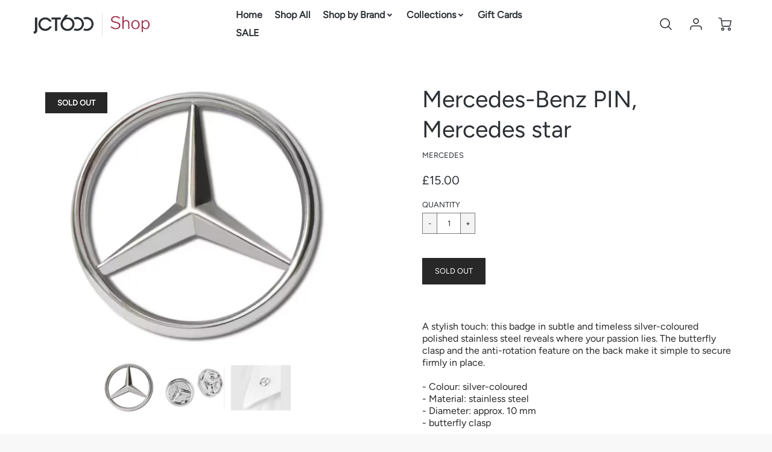

--- FILE ---
content_type: text/html; charset=utf-8
request_url: https://shopjct600.co.uk/products/mercedes-benz-pin-mercedes-star
body_size: 30411
content:
<!doctype html>
<!--[if IE 8]> <html class="no-js lt-ie9" lang="en"> <![endif]-->
<!--[if IE 9 ]> <html class="ie9 no-js"> <![endif]-->
<!-- [if (gt IE 9)|!(IE)]><! -->
<html class="no-js" lang="en">
  <!-- <![endif] -->
 <head>
  <!-- Google Tag Manager -->
    <script>
      (function(w,d,s,l,i){w[l]=w[l]||[];w[l].push({'gtm.start':
      new Date().getTime(),event:'gtm.js'});var f=d.getElementsByTagName(s)[0],
      j=d.createElement(s),dl=l!='dataLayer'?'&l='+l:'';j.async=true;j.src=
      'https://www.googletagmanager.com/gtm.js?id='+i+dl;f.parentNode.insertBefore(j,f);
      })(window,document,'script','dataLayer','GTM-5VM2CMZ');
    </script>
    <!-- End Google Tag Manager -->

    <!-- Loft Version 1.8.4 -->
    <!-- Basic page needs ================================================== -->
    <meta charset="utf-8">
    <meta http-equiv="X-UA-Compatible" content="IE=edge">
    
      <link rel="shortcut icon" href="//shopjct600.co.uk/cdn/shop/files/FavIcon_b4d90a1c-0401-4603-bbf7-5945868eb38f_32x32.png?v=1636711596" type="image/png">
    

    <!-- Title and description ================================================== -->
    <title>
      Mercedes-Benz PIN, Mercedes star
      
      
       &ndash; Shop JCT600
    </title>

    
      <meta name="description" content="A stylish touch: this badge in subtle and timeless silver-coloured polished stainless steel reveals where your passion lies. The butterfly clasp and the anti-rotation feature on the back make it simple to secure firmly in place.- Colour: silver-coloured- Material: stainless steel- Diameter: approx. 10 mm- butterfly cla">
    

    <script>
      
    /*! loadJS: load a JS file asynchronously. [c]2014 @scottjehl, Filament Group, Inc. (Based on http://goo.gl/REQGQ by Paul Irish). Licensed MIT */
    (function( w ){
      var loadJS = function( src, cb, ordered ){
        "use strict";
        var tmp;
        var ref = w.document.getElementsByTagName( "script" )[ 0 ];
        var script = w.document.createElement( "script" );
  
        if (typeof(cb) === 'boolean') {
          tmp = ordered;
          ordered = cb;
          cb = tmp;
        }
  
        script.src = src;
        script.async = !ordered;
        ref.parentNode.insertBefore( script, ref );
  
        if (cb && typeof(cb) === "function") {
          script.onload = cb;
        }
        return script;
      };
      // commonjs
      if( typeof module !== "undefined" ){
        module.exports = loadJS;
      }
      else {
        w.loadJS = loadJS;
      }
    }( typeof global !== "undefined" ? global : this ));

    /*! loadCSS. [c]2020 Filament Group, Inc. MIT License */
(function(w){
	"use strict";
	/* exported loadCSS */
	var loadCSS = function( href, before, media, attributes ){
		// Arguments explained:
		// `href` [REQUIRED] is the URL for your CSS file.
		// `before` [OPTIONAL] is the element the script should use as a reference for injecting our stylesheet <link> before
		// By default, loadCSS attempts to inject the link after the last stylesheet or script in the DOM. However, you might desire a more specific location in your document.
		// `media` [OPTIONAL] is the media type or query of the stylesheet. By default it will be 'all'
		// `attributes` [OPTIONAL] is the Object of attribute name/attribute value pairs to set on the stylesheet's DOM Element.
		var doc = w.document;
		var ss = doc.createElement( "link" );
		var ref;
		if( before ){
			ref = before;
		}
		else {
			var refs = ( doc.body || doc.getElementsByTagName( "head" )[ 0 ] ).childNodes;
			ref = refs[ refs.length - 1];
		}

		var sheets = doc.styleSheets;
		// Set any of the provided attributes to the stylesheet DOM Element.
		if( attributes ){
			for( var attributeName in attributes ){
				if( attributes.hasOwnProperty( attributeName ) ){
					ss.setAttribute( attributeName, attributes[attributeName] );
				}
			}
		}
		ss.rel = "stylesheet";
		ss.href = href;
		// temporarily set media to something inapplicable to ensure it'll fetch without blocking render
		ss.media = "only x";

		// wait until body is defined before injecting link. This ensures a non-blocking load in IE11.
		function ready( cb ){
			if( doc.body ){
				return cb();
			}
			setTimeout(function(){
				ready( cb );
			});
		}
		// Inject link
			// Note: the ternary preserves the existing behavior of "before" argument, but we could choose to change the argument to "after" in a later release and standardize on ref.nextSibling for all refs
			// Note: `insertBefore` is used instead of `appendChild`, for safety re: http://www.paulirish.com/2011/surefire-dom-element-insertion/
		ready( function(){
			ref.parentNode.insertBefore( ss, ( before ? ref : ref.nextSibling ) );
		});
		// A method (exposed on return object for external use) that mimics onload by polling document.styleSheets until it includes the new sheet.
		var onloadcssdefined = function( cb ){
			var resolvedHref = ss.href;
			var i = sheets.length;
			while( i-- ){
				if( sheets[ i ].href === resolvedHref ){
					return cb();
				}
			}
			setTimeout(function() {
				onloadcssdefined( cb );
			});
		};

		function loadCB(){
			if( ss.addEventListener ){
				ss.removeEventListener( "load", loadCB );
			}
			ss.media = media || "all";
		}

		// once loaded, set link's media back to `all` so that the stylesheet applies once it loads
		if( ss.addEventListener ){
			ss.addEventListener( "load", loadCB);
		}
		ss.onloadcssdefined = onloadcssdefined;
		onloadcssdefined( loadCB );
		return ss;
	};
	// commonjs
	if( typeof exports !== "undefined" ){
		exports.loadCSS = loadCSS;
	}
	else {
		w.loadCSS = loadCSS;
	}
}( typeof global !== "undefined" ? global : this ));
  
    window.theme = window.theme || {};
    window.theme.scripts = {
      slideshow: {
        src: "//shopjct600.co.uk/cdn/shop/t/4/assets/theme_section_slideshow.js?v=10875108099983180401635762023",
        init: ''
      },
      featured_collection: {
        src: "//shopjct600.co.uk/cdn/shop/t/4/assets/theme_section_featured_collection.js?v=72737154953899809301635762017",
        init: ''
      },
      gallery: {
        src: "//shopjct600.co.uk/cdn/shop/t/4/assets/theme_section_gallery.js?v=57755925807530771731635762045",
        init: ''
      },
      banner: {
        src: "//shopjct600.co.uk/cdn/shop/t/4/assets/theme_section_banner.js?v=155340625148895870611635762034",
        init: ''
      },
      logolist: {
        src: "//shopjct600.co.uk/cdn/shop/t/4/assets/theme_section_logolist.js?v=97920713647454719551635762030",
        init: ''
      },
      blog: {
        src: "//shopjct600.co.uk/cdn/shop/t/4/assets/theme_section_blog.js?v=122647303132140317551635762033",
        init: ''
      },
      recommendations: {
        src: "//shopjct600.co.uk/cdn/shop/t/4/assets/theme_section_recommendations.js?v=49641494799344519291635762042",
        init: ''
      },
      product_page: {
        src: "//shopjct600.co.uk/cdn/shop/t/4/assets/theme_section_product.js?v=113575800114790600761635762038",
        init: ''
      },
      product_slider: {
        src: "//shopjct600.co.uk/cdn/shop/t/4/assets/theme_feature_product_slider.js?v=45917577419675254581635762041",
        init: ''
      },
      image_zoom: {
        src: "//shopjct600.co.uk/cdn/shop/t/4/assets/theme_feature_image_zoom.js?v=113600778266114275591635762045",
        init: ''
      },
      model_viewer: {
        src: "//shopjct600.co.uk/cdn/shop/t/4/assets/theme_feature_model_viewer.js?v=135142221741615583941635762026",
        init: ''
      },
      newsletter_popup: {
        src: "//shopjct600.co.uk/cdn/shop/t/4/assets/theme_feature_newsletter_popup.js?v=103370589934129437711635762017",
        init: ''
      },
      predictive_search: {
        src: "//shopjct600.co.uk/cdn/shop/t/4/assets/theme_feature_predictive_search.js?v=123752927270391579171635762018",
        init: ''
      },
      quickview: {
        src: "//shopjct600.co.uk/cdn/shop/t/4/assets/theme_quickview.js?v=84366425071674245631635762047",
        init: ''
      },
      mobile_menu: {
        src: "//shopjct600.co.uk/cdn/shop/t/4/assets/theme_feature_mobile_menu.js?v=59290481986751924761635762014",
        init: ''
      }
    }

    </script>

    <style>.wrapper {
          max-width: var(--wrapper--full);
          margin: 0 auto;
          padding: 0 4%;
        }.wrapper::after {
        content: '';
        display: table;
        clear: both;
      }
      #preloader {
        position: fixed;
        top:0;
        left:0;
        right:0;
        bottom:0;
        background-color:var(--color_body_bg);
        z-index:99999;
        display: flex;
        justify-content: center;
        align-items: center;
      }
    </style>

    <!-- Helpers ================================================== -->
    
<style data-shopify>
@font-face {
  font-family: Figtree;
  font-weight: 400;
  font-style: normal;
  src: url("//shopjct600.co.uk/cdn/fonts/figtree/figtree_n4.3c0838aba1701047e60be6a99a1b0a40ce9b8419.woff2") format("woff2"),
       url("//shopjct600.co.uk/cdn/fonts/figtree/figtree_n4.c0575d1db21fc3821f17fd6617d3dee552312137.woff") format("woff");
}

  @font-face {
  font-family: Figtree;
  font-weight: 400;
  font-style: normal;
  src: url("//shopjct600.co.uk/cdn/fonts/figtree/figtree_n4.3c0838aba1701047e60be6a99a1b0a40ce9b8419.woff2") format("woff2"),
       url("//shopjct600.co.uk/cdn/fonts/figtree/figtree_n4.c0575d1db21fc3821f17fd6617d3dee552312137.woff") format("woff");
}

  @font-face {
  font-family: Figtree;
  font-weight: 400;
  font-style: normal;
  src: url("//shopjct600.co.uk/cdn/fonts/figtree/figtree_n4.3c0838aba1701047e60be6a99a1b0a40ce9b8419.woff2") format("woff2"),
       url("//shopjct600.co.uk/cdn/fonts/figtree/figtree_n4.c0575d1db21fc3821f17fd6617d3dee552312137.woff") format("woff");
}
 
  :root {
  /* Base units */
    --padding-unit-xl: 80px;
    --padding-unit-l: 60px;
    --padding-unit-m: 45px;
    --padding-unit-s: 30px;
    --padding-unit-xs: 15px;

  /* Padding Combos */
  --padding-standard: 45px 60px;

  /* Wrapper options */
  --wrapper--contained: 1400px;
  --wrapper--full: 1920px;


  /*================ Typography ================*/
      /* Fonts */
      --headingFontStack: Figtree, sans-serif;
      --headingFontWeight: 400;
      --headingFontStyle: normal;
      --headerLineHeight: 1.3em;
        
      --subheaderFontStack: Figtree, sans-serif;
      --subheaderFontWeight: 400;
      --subheaderFontStyle: normal;
  
      --bodyFontStack: Figtree, sans-serif;
      --bodyFontWeight: 400;
      --bodyFontStyle: normal;

      --bodyFontWeight--bold: 700;
  
      --ajax-loader-gif: url('//shopjct600.co.uk/cdn/shop/t/4/assets/ajax-loader.gif?v=166394360676579700211635762017');

  
      /* Font Size */
      --baseSizeMain: 16px;
      --nav-font-size: 1rem;    
      --input_style: none;
      --baseFontSize: 1rem;

      --header1: 2.441rem;
      --header2: 1.953rem;
      --header3: 1.25rem;
      --header4: 1.25rem;
      --header5: 1rem;
      --header6: 0.8rem;
      --smallDetail: 0.65rem;
      --baseLineHeight: 1.5em;

      --header2-mobile: 1.728rem;
  
      /* Collection */
      --collection-product-overlay: 0.25;
  
      /* SVG */
      --lifestyle1-svg: url(//shopjct600.co.uk/cdn/shop/t/4/assets/lifestyle-1.svg?v=8338176680261399321635762030);
  
      /* Placeholder Images */
      --mobile-hero-img: url(//shopjct600.co.uk/cdn/shop/t/4/assets/mobile-hero.jpg?716);  
      --placeholder-blog: url(//shopjct600.co.uk/cdn/shop/t/4/assets/placeholder-blog.png?v=6514859711069742851635762024);  
      
      /* Logo */
      --logo_max_width: 60;
  
      /*================ Colors ================*/
  
      --white: #fff;
      --black: #000;
      --color_primary: #2c3035; 
      --color_primary_subdued: rgba(44, 48, 53, 0.1);
      --color_primary_background_active: rgba(44, 48, 53, 0.8);
      --color_primary_placeholder: rgba(44, 48, 53, 0.08);
      --color_accent: #9b2743;
      --color_accent_subdued: rgba(155, 39, 67, 0.08);
      --color_secondary_header: #ffffff;
      --color_secondary_accent: #3a3f6a;
      --color_secondary_accent_subdued: rgba(58, 63, 106, 0.2);
      --color_secondary_accent_80: rgba(58, 63, 106, 0.8);
      --select_dropdown_color: rgba(0,0,0,0);
      --color_article_social_link: #2c3035;
  
      --colorTextBody: #282828;
      --color_body_text_subdued: rgba(40, 40, 40, 0.1);
      --colorPrimary: #2c3035;
      --color_primary_rgb: #2c3035;
      
      --colorLink: #9b2743;

      --card_bg: #ffffff;
      --card-bg-color-alpha-8: rgba(255, 255, 255, 0.84);
      --card_shadow: 0,0,0,0;
      --card_shadow_size: 0px 6px 15px 0px;

      --dropdown_shadow: -6px 27px 19px -10px rgba(0,0,0,0.10);

      /* Accessible Colors */
      --input_active_background: #ECECEC;
      --input_active_text: #2c3035;
      --input_active_placeholder: #f35454;
      

      /* Header Colors */
      --promo_text: #ffffff;
      --promo_bg: #2c3035;
      --promo_text_link: #ffffff;
      --mega_dropdown_bg: #ffffff;
      --mega_dropdown_bg_alpha: rgba(255, 255, 255, 0.2);
      --mega_dropdown_bg_alpha_0: rgba(255, 255, 255, 0);
      --mega_dropdown_links: #2c3035;
      --mega_dropdown_links_alpha: rgba(44, 48, 53, 0.05);
      --mega_dropdown_links_8: rgba(255, 255, 255, 0.8);
      --color_mobile_links: #2c3035; 
      --color_mobile_links_border: rgba(44, 48, 53, 0.8);
      --color_mobile_bg: #ffffff;
      --color_newsletter_content: #292929;
      --color_newsletter_content_subdued: rgba(41, 41, 41, 0.2);
      --color_newsletter_background: #ffffff;
      --color_newsletter_border: #e2e2e2;
      --search_border_color: #e6e6e6;
      --header_crossborder_content: rgb(44, 48, 53);
      --header_crossborder_background: #ececec;
      --mobile_crossborder_content: rgb(44, 48, 53);
      --mobile_crossborder_background: #ececec;
    
      /* Navbar Colors*/
      --navbar_background_color: #ffffff;
      --navbar_link_color: #2c3035;
      --navbar_link_color_alpha: rgba(44, 48, 53, 0.2);

      /* Search Popup Colors */
      --search_popup_bg: #ececec;
      --search_popup_input_bg: #FFFFFF;
      --search_popup_input_text: #2c3035;
      --search_popup_body_text: #2c3035;
      
      /* Footer Colors*/
      --color_subfooter_text: #ffffff;
      --footer_crossborder_content: #ffffff;
      --footer_crossborder_background: rgba(0,0,0,0);
      --color_footer_text: #282828;
      --color_footer_bg: #f8f8f8;
      --color_subfooter_bg: #292929;
      --color_footer_social_link: #9b2743;
      --color_footer_social_link_mobile: #9b2743;
  
      /* Ad Colors*/
      --collection_ad_color: ;
      --collection-ad-color-background: #252525;
  
      /* Body Colors*/
      --color_body_bg: #f8f8f8;
      --color_body_bg_5: rgba(248, 248, 248, 0.05);
      --color_body_bg_25: rgba(248, 248, 248, 0.25);
      --color_body_bg_secondary: #ffffff;
      --color_body_bg_tertiary: #9b2743;
      --color_body_text: #282828;
      --color_body_text_05: rgba(40, 40, 40, 0.05);
      --color_body_text_25: rgba(40, 40, 40, 0.25);
      --color_body_text_55: rgba(40, 40, 40, 0.55);
      --color_body_input_bg: rgba(40, 40, 40, 0.05);
      --color_body_text_border: rgba(40, 40, 40, 0.6);
      --color_body_text-80: rgba(40, 40, 40, 0.8);
      --color_body_text-90: rgba(40, 40, 40, 0.95);
      --color_body_text-97: rgba(40, 40, 40, 0.97);
      
      --color_border:  rgba(40, 40, 40, 0.8);

      /* Buttons */
      --button_border_radius: 0px;
      --button_text_transform: uppercase;
      --btn-style: ;
      --button_case: true;  
      --btn_primary_text_color: #ffffff;
      --btn_background_color: #9b2743;
      --mobile_top_button_text: #2c3035;
      --color_btn_background_hover: #2c3035;
      --color_btn_text_hover: #ffffff;
  
      /* Swatch Colors */
      --color_swatches_btn: #ffffff;
      --color_swatches_text: #282828;
      --color_swatches_border: #f2eded;
  
      /* Badges */
      --sold_badge_color: #282828;
      --sold_badge_color_text: #ffffff;
      --sale_badge_color: #9b2743;
      --sale_badge_color_text: #ffffff;
  
      /* Event colors*/
      --cart_error: #ff6d6d;
      --cart_success: #3a3f6a;
  }
</style> 
    <!-- /snippets/social-meta-tags.liquid -->




<meta property="og:site_name" content="Shop JCT600">
<meta property="og:url" content="https://shopjct600.co.uk/products/mercedes-benz-pin-mercedes-star">
<meta property="og:title" content="Mercedes-Benz PIN, Mercedes star">
<meta property="og:type" content="product">
<meta property="og:description" content="A stylish touch: this badge in subtle and timeless silver-coloured polished stainless steel reveals where your passion lies. The butterfly clasp and the anti-rotation feature on the back make it simple to secure firmly in place.- Colour: silver-coloured- Material: stainless steel- Diameter: approx. 10 mm- butterfly cla">


  <meta property="og:price:amount" content="15.00">
  <meta property="og:price:currency" content="GBP">



  <meta property="og:image" content="http://shopjct600.co.uk/cdn/shop/files/B66953080_1200x1200.png?v=1712591654"><meta property="og:image" content="http://shopjct600.co.uk/cdn/shop/files/B669530801_1200x1200.png?v=1712591654"><meta property="og:image" content="http://shopjct600.co.uk/cdn/shop/files/B669530802_1200x1200.png?v=1712591654">
  <meta property="og:image:secure_url" content="https://shopjct600.co.uk/cdn/shop/files/B66953080_1200x1200.png?v=1712591654"><meta property="og:image:secure_url" content="https://shopjct600.co.uk/cdn/shop/files/B669530801_1200x1200.png?v=1712591654"><meta property="og:image:secure_url" content="https://shopjct600.co.uk/cdn/shop/files/B669530802_1200x1200.png?v=1712591654">



<meta name="twitter:card" content="summary_large_image">
<meta name="twitter:title" content="Mercedes-Benz PIN, Mercedes star">
<meta name="twitter:description" content="A stylish touch: this badge in subtle and timeless silver-coloured polished stainless steel reveals where your passion lies. The butterfly clasp and the anti-rotation feature on the back make it simple to secure firmly in place.- Colour: silver-coloured- Material: stainless steel- Diameter: approx. 10 mm- butterfly cla">

    <link rel="canonical" href="https://shopjct600.co.uk/products/mercedes-benz-pin-mercedes-star">
    <meta name="viewport" content="width=device-width,initial-scale=1,shrink-to-fit=no">
    <meta name="theme-color" content="#2c3035">

    <link rel="preconnect" href="https://cdn.shopify.com" crossorigin>
    <link rel="preconnect" href="https://fonts.shopifycdn.com" crossorigin>
    <link rel="preconnect" href="https://monorail-edge.shopifysvc.com">

    <!-- Initial CSS ================================================== -->
    <style>
.site-header {
    background-color: #ffffff;
}
.pre-header__wrapper {
    display: grid;
    max-width: 1920px;
    margin: 0 auto;
    padding: 10px 4%;
    row-gap: 15px;
}
.pre-header__wrapper {
    grid-template-columns: minmax(200px, max-content) auto;
}
.pre-header__wrapper .crossborder__form {
    justify-content: flex-end;
}
.pre-header__links {
    display: flex;
    flex-wrap: wrap;
    align-items: center;
    justify-content: flex-start;
}
.pre-header__single-link {
    font-size: 0.9rem;
    padding-right: 30px;
}
.header__content-wrapper {
    width: 100%;
    z-index: 5000;
    position: relative;
}
.site-header__logo--left {
    margin: 0;
}
@media screen and (min-width: 769px) {
    .header__wrapper {
        column-gap: 10px;
    }
    .header__wrapper--left {
        grid-template-columns: minmax(150px, 300px) auto minmax(150px, 300px);
    }
    .header__wrapper--left-below {
        grid-template-columns: 1fr 1fr;
    }
    .header__wrapper--left-below .header__nav {
        grid-row-start: 2;
        grid-column-end: span 2;
    }
    .header__wrapper--center {
        grid-template-columns: 1fr minmax(100px, min-content) 1fr;
    }
    .header__wrapper--center .header__logo {
        grid-column: 2;
        grid-row: 1;
    }
    .header__wrapper--center .header__nav {
        grid-column: 1;
        grid-row: 1;
    }
    .header__wrapper--center .header-icons {
        grid-column: 3;
        grid-row: 1;
    }
    .header__wrapper--center-below {
        grid-template-columns: 1fr 1fr 1fr;
    }
    .header__wrapper--center-below .header__logo {
        grid-row: 1;
        grid-column: 2;
        justify-content: center;
    }
    .header__wrapper--center-below .header__nav {
        grid-row-start: 2;
        grid-column-end: span 3;
        justify-content: center;
    }
    .header__wrapper--center-below .header__crossborder {
        grid-column: 1;
        grid-row: 1;
    }
}
@media screen and (max-width: 768px) {
    .header__wrapper {
        grid-template-columns: 1fr minmax(100px, max-content) 1fr;
    }
    .header__logo {
        width: 100%;
        margin: 0 auto;
    }
}
.header__logo {
    z-index: 500;
    display: flex;
    max-width: 400px;
    position: relative;
}
.header__logo--center-below {
    margin: 0 auto;
}
.header__logo img {
    max-width: 100%;
    height: auto;
    max-height: 100%;
}
.header__logo-title {
    margin: 0;
    width: 100%;
    display: flex;
    align-items: center;
}
.header__logo-title--center,
.header__logo-title--center-below {
    justify-content: center;
}
.header__logo-text {
    white-space: nowrap;
    display: inline-block;
    color: var(--navbar_link_color);
}
.site-header__cart-toggle {
    display: inline-block;
}
.site-header__search {
    display: inline-block;
    max-width: 400px;
    width: 100%;
}
.search-bar {
    width: 100%;
}
.header__crossborder {
    display: flex;
    align-items: center;
}
.header__nav {
    display: -webkit-box;
    display: -ms-flexbox;
    display: flex;
    align-items: center;
    -webkit-box-align: center;
    -ms-flex-align: center;
    align-self: center;
    font-weight: 600;
}
.header__nav--left {
    justify-content: center;
}
.header__wrapper--left .header__nav {
    flex: 1 1 auto;
}
nav {
    height: 100%;
}
.site-nav {
    display: flex;
    flex-wrap: wrap;
    align-items: center;
    height: 100%;
    cursor: default;
    margin: 0;
    column-gap: 30px;
    row-gap: 10px;
}
.site-nav__arrow-right {
    display: flex;
    align-items: center;
}
.site-nav.multinav {
    height: auto;
}
.site-header .site-nav > li > a {
    height: 100%;
    display: flex;
    align-items: center;
}
.main-menu--sticky-true {
    max-height: 75vh;
}
.single-menu-container { 

height: auto;
background:
/* Shadow covers */
linear-gradient(#ffffff 30%, rgb(255, 255, 255)),
linear-gradient(rgb(255, 255, 255), #ffffff 70%) 0 100%,

/* Shadows */
radial-gradient(farthest-side at 50% 0, rgba(255, 255, 255, 0.2), rgba(255, 255, 255, 0)),
radial-gradient(farthest-side at 50% 100%, rgba(255, 255, 255, 0.2), rgba(255, 255, 255, 0)) 0 100%;
background:
/* Shadow covers */
linear-gradient(#ffffff 30%, rgb(255, 255, 255)),
linear-gradient(rgb(255, 255, 255), #ffffff 70%) 0 100%,

/* Shadows */
linear-gradient(to top, rgba(44, 48, 53, 0.2), rgba(255, 255, 255, 0)) 50% 100%;
background-repeat: no-repeat; 
background-color: #ffffff;
background-size: 100% 30px, 100% 30px, 100% 20px, 100% 20px;

/* Opera doesn't support this in the shorthand */
background-attachment: local, local, scroll, scroll;
}
.header-icons {
    display: -webkit-box;
    display: -ms-flexbox;
    display: flex;
    -webkit-box-pack: end;
    -ms-flex-pack: end;
    justify-content: flex-end;
}
.header-icons img {
    height: 30px;
    padding-left: 15px;
}
.header-icons a.cart-wrapper {
    display: inline-block;
}
.header__individual-icon {
    width: 50px;
    height: 100%;
}
@media screen and (min-width: 769px) and (max-width: 1080px) {
    .header__wrapper {
        grid-gap: 20px;
    }
    .header__wrapper--left {
        grid-template-columns: minmax(100px, max-content) auto;
    }
    /* .header__wrapper--left .header__nav {
        grid-column-end: span 2;
    } */
    .header__wrapper--left .header-icons {
        grid-row: 1;
        grid-column: 2;
    }
}
@media screen and (max-width: 768px) {
    .header__mobile-wrapper {
        display: grid;
        grid-template-columns: 1fr 2fr 1fr;
    }
}
.header__mobile-logo {
    display: flex;
    justify-content: center;
}
.mobile-header__icon {
    display: flex;
    justify-content: flex-end;
    align-items: center;
}
.mobile-header__icon a {
    display: flex;
    justify-content: flex-end;
    align-items: center;
}
.main-menu-dropdown {
    display: none;
    position: absolute;
    width: 100%;
    left: 0;
    margin: 0;
    z-index: 2000;
    padding: 20px 4%;
    background-color: {
    }
}
.nav-hover .main-menu-dropdown--promotion {
    grid-template-columns: minmax(50%, 100%) minmax(min-content, 300px);
    grid-gap: 30px;
}
.side-end--all-single {
    display: grid;
    grid-template-columns: repeat(auto-fit, minmax(150px, 1fr));
}
.main-menu-dropdown .single-drop-arrow{
    display: none;
}
.main-menu-dropdown .main-nav-wrap {
    display: grid;
    grid-template-columns: repeat(auto-fit, minmax(150px, 1fr));
    grid-gap: 30px;
}
.site-nav__dropdown {
    list-style: none;
    margin: 0;
}
.site-nav__dropdown--side-end {
    display: grid;
    grid-template-columns: minmax(150px, 200px) minmax(min-content, auto);
}
.site-nav__dropdown--all-single {
    display: grid;
}
.side-end--all-single {
    display: grid;
    grid-template-columns: repeat(auto-fit, minmax(150px, 1fr));
}
.site-nav__grandchild {
    list-style: none;
    margin: 0;
    font-weight: 300;
}
.site-nav__grandchild-link {
    margin: 0;
}
.single-dropdown {
    display: none;
}
.nav-hover .single-dropdown,
.nav-hover .single-menu-dropdown {
    display: flex;
    display: -ms-flexbox;
    justify-content: space-between;
    border-radius: 5px;
}
.single-dropdown {
    border-radius: 0 5px 5px 5px;
    position: absolute;
    background-color: {
    }
}
.single-dropdown .grandchild-link,
.single-dropdown .main-nav-wrap {
    padding: 15px;
}
.mobile-nav__group {
    display: grid;
    grid-template-columns: 1fr;
    width: 100%;
    position: absolute;
    list-style: none;
    top: 0;
    margin: 0;
}
.mobile-nav__header {
    display: flex;
    justify-content: flex-start;
    align-items: center;
    flex-wrap: wrap;
    margin-bottom: 30px;
}
.mobile-nav__header-title {
    margin: 0;
}
.mobile-nav__header-title--main {
    padding: 0 12.5%;
}
.mobile-nav__link,
.mobile-nav__toggle-open {
    width: 100%;
    display: flex;
    justify-content: space-between;
    align-items: center;
    padding: 5px 12.5%;
}
.mobile-nav__link {
    font-size: 1.1rem;
}
.mobile-nav__parent {
    position: absolute;
    top: 60px;
}
.mobile-nav__parent--level2-open {
    transform: translate3d(-100%, 0, 0);
}
.mobile-nav__parent--level3-open {
    transform: translate3d(-200%, 0, 0);
}
.mobile-nav__child {
    right: -100%;
    transform: translate3d(-100%, 0, 0);
    display: none;
}
.mobile-nav__child--open {
    right: -100%;
    display: grid;
}
.mobile-nav__grandchild {
    right: -100%;
    transform: translate3d(-100%, 0, 0);
    display: none;
}
.mobile-nav__group--closed-right {
    position: absolute;
    right: -100%;
    display: none;
}
.mobile-nav__group--open {
    display: block;
}
.mobile-nav__group--exit-to-left {
    transform: translate3d(-100%, 0, 0);
    transition: all 0.6s cubic-bezier(0.57, 0.06, 0.05, 0.95);
}
.mobile-nav__group--exit-to-right {
    transform: translate3d(100%, 0, 0);
    transition: all 0.6s cubic-bezier(0.57, 0.06, 0.05, 0.95);
}
.mobile-nav__group--enter-from-right {
    transform: translate3d(0, 0, 0);
    transition: all 0.6s cubic-bezier(0.57, 0.06, 0.05, 0.95);
}
.mobile-nav__group--enter-from-left {
    transform: translate3d(0, 0, 0);
    transition: all 0.6s cubic-bezier(0.57, 0.06, 0.05, 0.95);
}

</style>
    


<style>
  .section__standard-spacing--none{
    padding: 0;
  }
  img.lazyload:not([src]) {
	  visibility: hidden;
  }
  @media screen and (min-width: 769px){
    .section__standard-spacing--small{
      padding: 15px 0;
    }
    .section__standard-spacing--medium{
      padding: 30px 0;
    }
    .section__standard-spacing--large{
      padding: 45px 0;
    }
  }
  @media screen and (max-width: 768px){
    .section__standard-spacing--small{
      padding: 5px 0;
    }
    .section__standard-spacing--medium{
      padding: 15px 0;
    }
    .section__standard-spacing--large{
      padding: 30px 0;
    }
  }
</style>
<style>
.lazyloading{opacity:0;transition:opacity .3s}img.lazyload:not([src]){visibility:hidden}html{font-size:var(--baseSizeMain);font-family:var(--bodyFontStack);font-weight:var(--bodyFontWeight);-webkit-font-smoothing:antialiased;-webkit-text-size-adjust:100%;color:var(--colorTextBody);line-height:1.3}.supports-fontface .icon-fallback-text .fallback-text,.visually-hidden{position:absolute;overflow:hidden;clip:rect(0 0 0 0);height:1px;width:1px;margin:-1px;padding:0;border:0}.h1,.h2,h1,h2{display:block;font-family:var(--headingFontStack);font-weight:var(--headingFontWeight);margin:0 0 10px;line-height:var(--headingLineHeight);color:var(--colorPrimary)}.h1 a,.h2 a,h1 a,h2 a{text-decoration:none;font-weight:inherit;color:var(--colorPrimary)}.h3,h3{display:block;font-weight:var(--subheaderFontWeight);font-family:var(--subheaderFontStack);font-style:var(--subheaderFontStyle);margin:0 0 15px;line-height:var(--headerLineHeight);color:var(--colorPrimary)}.h3 a,h3 a{text-decoration:none;font-weight:inherit;color:var(--colorPrimary)}.h4,h4{display:block;font-weight:var(--headingFontWeight);font-family:var(--headingFontStack);font-style:var(--headingFontStyle);margin:0 0 10px;line-height:var(--headingLineHeight);color:var(--colorPrimary)}.h4 a,h4 a{text-decoration:none;font-weight:inherit;color:var(--colorPrimary)}.h5,h5{display:block;font-family:var(--headingFontStack);font-weight:var(--headingFontWeight);text-transform:var(--button_text_transform);line-height:var(--headingLineHeight);color:var(--colorPrimary);margin:0 0 15px}.h5 a,h5 a{text-decoration:none;font-weight:inherit;color:var(--colorPrimary)}.h5 a:hover,h5 a:hover{color:var(--colorLink)}.h6,h6{display:block;font-family:var(--headingFontStack);line-height:var(--headingLineHeight);font-weight:var(--headingFontWeight);text-transform:var(--button_text_transform);color:var(--colorPrimary);margin:0 0 5px}.h6 a,h6 a{text-decoration:none;font-weight:inherit;color:var(--colorPrimary);text-transform:var(--button_text_transform)}@media screen and (min-width:769px){.h1,h1{font-size:2.441rem}.h2,h2{font-size:1.953rem}.h3,h3{font-size:1.25rem}.h4,h4{font-size:1.25rem}.h5,h5{font-size:1rem}.h6,h6{font-size:.8rem}}@media screen and (max-width:768px){.h1,h1{font-size:2.074rem}.h2,h2{font-size:1.728rem}.h3,h3{font-size:1.2rem}.h4,h4{font-size:1.2rem}.h5,h5{font-size:1rem}.h6,h6{font-size:.833rem}}@media screen and (max-width:480px){.section__standard-margin{margin-bottom:15px}}@media screen and (min-width:481px) and (max-width:1180px){.section__standard-margin{margin-bottom:15px}}@media screen and (min-width:1181px){.section__standard-margin{margin-bottom:30px}}.element__interior-padding--small-card-image{padding:0}.element__interior-padding--small-card-text{padding:0}.element__exterior-padding--small-card{padding:15px}.standard__element-spacing--right-small{margin-right:10px;margin-bottom:10px}.section__standard-spacing--sides{padding:0 1%}@media screen and (max-width:480px){.section__standard-spacing{padding:5% 10%}.section__standard-spacing--internal{padding:5% 10%}.section__standard-spacing--internal-wide{padding:10%}.section__standard-spacing--internal-small{padding:10%}.section__standard-spacing--even{padding:30px}.section__standard-spacing--even-medium{padding:15px}.section__standard-spacing--even-small{padding:15px}.section__standard-spacing--even-small-sides{padding:0 15px}.section__standard-spacing--top-bottom{padding:30px 0 30px 0}.section__standard-spacing--bottom{padding:0 0 30px 0}.section__standard-spacing--sides-bottom{padding:0 15px 15px 15px}.section__standard-spacing--full--section-header{padding:30px 15px 15px 15px}.section__standard-spacing--top-sides--section-header{padding:30px 15px 0 15px}}@media screen and (max-width:768px){.section__unique-spacing--lg-sm{padding:1%}.section__standard-spacing{padding:30px}.section__unique-spacing--fp-photo{padding:1%}.section__unique-spacing--fp-description{padding:30px 10%}.section__standard-offset{padding:7.5px}}@media screen and (min-width:769px){.section__standard-offset{padding:15px}}@media screen and (min-width:769px) and (max-width:1180px){.section__unique-spacing--lg-sm{padding:30px}.section__standard-spacing{padding:40px}.section__unique-spacing--fp-photo{padding:3%}.section__unique-spacing--fp-description{padding:3%}}@media screen and (min-width:481px) and (max-width:1180px){.section__standard-spacing--internal{padding:5% 10%}.section__standard-spacing--internal-small{padding:10%}.section__standard-spacing--even{padding:30px}.section__standard-spacing--even-medium{padding:30px}.section__standard-spacing--even-small{padding:15px}.section__standard-spacing--even-small-sides{padding:0 15px}.section__standard-spacing--top-bottom{padding:30px 0 30px 0}.section__standard-spacing--bottom{padding:0 0 30px 0}.section__standard-spacing--sides-bottom{padding:0 30px 30px 30px}.section__standard-spacing--full--section-header{padding:30px 15px 15px 15px}.section__standard-spacing--top-sides--section-header{padding:30px 15px 0 15px}}@media screen and (min-width:1181px){.section__unique-spacing--lg-sm{padding:60px}.section__standard-spacing{padding:var(--padding-standard)}.section__standard-spacing--internal{padding:10%}.section__standard-spacing--internal-small{padding:10%}.section__unique-spacing--fp-photo{padding:5%}.section__unique-spacing--fp-description{padding:5%}.section__standard-spacing--even{padding:60px}.section__standard-spacing--even-medium{padding:45px}.section__standard-spacing--even-small{padding:30px}.section__standard-spacing--even-small-sides{padding:0 30px}.section__standard-spacing--top-bottom{padding:45px 0 45px 0}.section__standard-spacing--bottom{padding:0 0 30px 0}.section__standard-spacing--sides-bottom{padding:0 30px 30px 30px}.section__standard-spacing--full--section-header{padding:45px 30px 30px 30px}.section__standard-spacing--top-sides--section-header{padding:45px 30px 0 30px}}.promo-bar__slide:nth-child(n+2),.slideshow__slide:nth-child(n+2){display:none}.flickity-slider .promo-bar__slide,.flickity-slider .slideshow__slide{display:flex}.slideshow__dot-wrapper{min-height:61px}.animations-enabled .section__image-animations--scale{transform:scale(1.25) translateZ(0);opacity:0}.animations-enabled .section__load-animations--scale{transform:scale(1) translateZ(0);opacity:1}
</style> 
<link rel="preload" href="//shopjct600.co.uk/cdn/shop/t/4/assets/header_styles.min.css?v=175818422591316116451635762050" as="style">
    <link rel="preload" href="//shopjct600.co.uk/cdn/shop/t/4/assets/theme.min.css?v=145623685972016525521635762021" as="style">
    <!-- <link rel="preload" href="//shopjct600.co.uk/cdn/shop/t/4/assets/featured-collection.min.css?v=176439941900427540151635762047" as="style"> -->
    <link rel="preload" as="font" href="//shopjct600.co.uk/cdn/fonts/figtree/figtree_n4.3c0838aba1701047e60be6a99a1b0a40ce9b8419.woff2" type="font/woff2" crossorigin>
    <link rel="preload" as="font" href="//shopjct600.co.uk/cdn/fonts/figtree/figtree_n4.3c0838aba1701047e60be6a99a1b0a40ce9b8419.woff2" type="font/woff2" crossorigin>
    <link rel="preload" as="font" href="//shopjct600.co.uk/cdn/fonts/figtree/figtree_n4.3c0838aba1701047e60be6a99a1b0a40ce9b8419.woff2" type="font/woff2" crossorigin>

    <link rel="preload" href="//shopjct600.co.uk/cdn/shop/t/4/assets/vendor_jquery.js?v=60938658743091704111635762048" as="script">
    <link rel="preload" href="//shopjct600.co.uk/cdn/shop/t/4/assets/commons.js?v=1346876597059087651635762044" as="script">
    <link rel="preload" href="//shopjct600.co.uk/cdn/shop/t/4/assets/theme_sections.js?v=183899182406936911461635762018" as="script"><link rel="preload" href="//shopjct600.co.uk/cdn/shop/t/4/assets/theme_template_product.js?v=125595692052424838841635762020" as="script"><link rel="preload" href="//shopjct600.co.uk/cdn/shop/t/4/assets/theme.js?v=46632058936424707881635762029" as="script">

    <!-- THEME JS INIT -->
    <script defer src="//shopjct600.co.uk/cdn/shop/t/4/assets/vendor_jquery.js?v=60938658743091704111635762048"></script>
    <script defer src="//shopjct600.co.uk/cdn/shop/t/4/assets/commons.js?v=1346876597059087651635762044"></script>

    <!-- Base CSS ================================================== -->
    <link rel="stylesheet" href="//shopjct600.co.uk/cdn/shop/t/4/assets/header_styles.min.css?v=175818422591316116451635762050">
    <link rel="stylesheet" href="//shopjct600.co.uk/cdn/shop/t/4/assets/theme.min.css?v=145623685972016525521635762021">

    <script defer src="//shopjct600.co.uk/cdn/shop/t/4/assets/theme_sections.js?v=183899182406936911461635762018"></script><script defer src="//shopjct600.co.uk/cdn/shop/t/4/assets/theme_template_product.js?v=125595692052424838841635762020"></script><script defer src="//shopjct600.co.uk/cdn/shop/t/4/assets/theme.js?v=46632058936424707881635762029"></script>

    <!--[if IE 9 ]> <link href="//shopjct600.co.uk/cdn/shop/t/4/assets/theme-IE.scss.css?v=31952179711521192511635762069" rel="stylesheet" type="text/css" media="all" /> <![endif]-->

    








 



<script>
    window.theme = window.theme || {};
    window.theme.settings = window.theme.settings || {};

    window.theme.HashScrolling = function(){return};
    window.theme.routes = {
      root_url: '/',
      account_url: '/account',
      account_login_url: 'https://shopjct600.co.uk/customer_authentication/redirect?locale=en&region_country=GB',
      account_logout_url: '/account/logout',
      account_recover_url: '/account/recover',
      account_register_url: '/account/register',
      account_addresses_url: '/account/addresses',
      collections_url: '/collections',
      all_products_collection_url: '/collections/all',
      product_recommendations_url: '/recommendations/products',
      search_url: '/search',
      cart_url: '/cart',
      cart_add_url: '/cart/add',
      cart_change_url: '/cart/change',
      cart_clear_url: '/cart/clear',
    };
    window.theme.settings = {
      enable_preloader: 'false',
      enable_animations: 'true',
      search_product_title: 'Products',
      search_soldout_label: 'Sold Out',
      search_sale_label: 'Sale',
      search_page_title: 'Pages',
      search_article_title: 'Articles',
      search_product_width: 'false',
      search_border_color: '#e6e6e6',
      search_show_reviews: 'false',
      search_force_product_height: 'false',
      search_product_image_height: '300',
      search_mobile_product_image_height: 'false',
      search_product_overlay: '25',
      search_overlay_color: '#ffffff',
      search_image_fill: 'false',
      search_show_tile_view: 'true',
      search_no_results: 'Your search did not return any results',
      show_badge: 'true',
      display_circle: 'false',
      display_rectangle: 'true',
      enable_quick: 'true',
      delimiter: '::',
      moneyFormat: '£{{amount}}',
    };
    window.theme.settings.promo = {
      expand: 'Expand',
      close: 'Expand',
    };
    window.theme.settings.product = {
      unavailable: "Unavailable",
      add_to_cart: "Add to Cart",
      sold_out: "Sold Out",
      compare_at: "",
      moneyFormat: "£{{amount}}",
      moneyFormatWithCurrency: "£{{amount}} GBP",
    };
    window.theme.settings.features = window.theme.settings.features || {};
    window.theme.settings.features.newsletter = {
      popupEnabled: 'false',
      testModeOn: 'false',
      delayBeforeShowing: '1000',
    };

</script>


    <script>
      

      window.addEventListener('load', (event) => {
        });
        
    </script>

    <!--[if IE 9]>
      <script type="text/javascript">
      !function(r){function e(r,e,n,t,o,u){for(var a=0,c=0,f=(r=String(r)).length,d="",i=0;c<f;){var h=r.charCodeAt(c);for(a=(a<<o)+(h=h<256?n[h]:-1),i+=o;i>=u;){var C=a>>(i-=u);d+=t.charAt(C),a^=C<<i}++c}return!e&&i>0&&(d+=t.charAt(a<<u-i)),d}for(var n="ABCDEFGHIJKLMNOPQRSTUVWXYZabcdefghijklmnopqrstuvwxyz0123456789+/",t="",o=[256],u=[256],a=0,c={encode:function(r){return r.replace(/[\u0080-\u07ff]/g,function(r){var e=r.charCodeAt(0);return String.fromCharCode(192|e>>6,128|63&e)}).replace(/[\u0800-\uffff]/g,function(r){var e=r.charCodeAt(0);return String.fromCharCode(224|e>>12,128|e>>6&63,128|63&e)})},decode:function(r){return r.replace(/[\u00e0-\u00ef][\u0080-\u00bf][\u0080-\u00bf]/g,function(r){var e=(15&r.charCodeAt(0))<<12|(63&r.charCodeAt(1))<<6|63&r.charCodeAt(2);return String.fromCharCode(e)}).replace(/[\u00c0-\u00df][\u0080-\u00bf]/g,function(r){var e=(31&r.charCodeAt(0))<<6|63&r.charCodeAt(1);return String.fromCharCode(e)})}};a<256;){var f=String.fromCharCode(a);t+=f,u[a]=a,o[a]=n.indexOf(f),++a}var d=r.base64=function(r,e,n){return e?d[r](e,n):r?null:this};d.btoa=d.encode=function(r,t){return r=!1===d.raw||d.utf8encode||t?c.encode(r):r,(r=e(r,!1,u,n,8,6))+"====".slice(r.length%4||4)},d.atob=d.decode=function(r,n){var u=(r=String(r).split("=")).length;do{r[--u]=e(r[u],!0,o,t,6,8)}while(u>0);return r=r.join(""),!1===d.raw||d.utf8decode||n?c.decode(r):r}}(jQuery);
      var btoa = function (str) {return jQuery.base64.encode(str);};
      </script>
    <![endif]-->
    <script>window.performance && window.performance.mark && window.performance.mark('shopify.content_for_header.start');</script><meta name="google-site-verification" content="roQ9IX28eyFX0trUOsaGrGCcwdXWlE0EoHOAawmHGFA">
<meta id="shopify-digital-wallet" name="shopify-digital-wallet" content="/60737093886/digital_wallets/dialog">
<meta name="shopify-checkout-api-token" content="396e30f9d58858a6e158374e4aef96c6">
<link rel="alternate" type="application/json+oembed" href="https://shopjct600.co.uk/products/mercedes-benz-pin-mercedes-star.oembed">
<script async="async" src="/checkouts/internal/preloads.js?locale=en-GB"></script>
<link rel="preconnect" href="https://shop.app" crossorigin="anonymous">
<script async="async" src="https://shop.app/checkouts/internal/preloads.js?locale=en-GB&shop_id=60737093886" crossorigin="anonymous"></script>
<script id="apple-pay-shop-capabilities" type="application/json">{"shopId":60737093886,"countryCode":"GB","currencyCode":"GBP","merchantCapabilities":["supports3DS"],"merchantId":"gid:\/\/shopify\/Shop\/60737093886","merchantName":"Shop JCT600","requiredBillingContactFields":["postalAddress","email"],"requiredShippingContactFields":["postalAddress","email"],"shippingType":"shipping","supportedNetworks":["visa","maestro","masterCard","discover","elo"],"total":{"type":"pending","label":"Shop JCT600","amount":"1.00"},"shopifyPaymentsEnabled":true,"supportsSubscriptions":true}</script>
<script id="shopify-features" type="application/json">{"accessToken":"396e30f9d58858a6e158374e4aef96c6","betas":["rich-media-storefront-analytics"],"domain":"shopjct600.co.uk","predictiveSearch":true,"shopId":60737093886,"locale":"en"}</script>
<script>var Shopify = Shopify || {};
Shopify.shop = "jct600-shop.myshopify.com";
Shopify.locale = "en";
Shopify.currency = {"active":"GBP","rate":"1.0"};
Shopify.country = "GB";
Shopify.theme = {"name":"Loft","id":128539230462,"schema_name":"Loft","schema_version":"1.8.4","theme_store_id":846,"role":"main"};
Shopify.theme.handle = "null";
Shopify.theme.style = {"id":null,"handle":null};
Shopify.cdnHost = "shopjct600.co.uk/cdn";
Shopify.routes = Shopify.routes || {};
Shopify.routes.root = "/";</script>
<script type="module">!function(o){(o.Shopify=o.Shopify||{}).modules=!0}(window);</script>
<script>!function(o){function n(){var o=[];function n(){o.push(Array.prototype.slice.apply(arguments))}return n.q=o,n}var t=o.Shopify=o.Shopify||{};t.loadFeatures=n(),t.autoloadFeatures=n()}(window);</script>
<script>
  window.ShopifyPay = window.ShopifyPay || {};
  window.ShopifyPay.apiHost = "shop.app\/pay";
  window.ShopifyPay.redirectState = null;
</script>
<script id="shop-js-analytics" type="application/json">{"pageType":"product"}</script>
<script defer="defer" async type="module" src="//shopjct600.co.uk/cdn/shopifycloud/shop-js/modules/v2/client.init-shop-cart-sync_DtuiiIyl.en.esm.js"></script>
<script defer="defer" async type="module" src="//shopjct600.co.uk/cdn/shopifycloud/shop-js/modules/v2/chunk.common_CUHEfi5Q.esm.js"></script>
<script type="module">
  await import("//shopjct600.co.uk/cdn/shopifycloud/shop-js/modules/v2/client.init-shop-cart-sync_DtuiiIyl.en.esm.js");
await import("//shopjct600.co.uk/cdn/shopifycloud/shop-js/modules/v2/chunk.common_CUHEfi5Q.esm.js");

  window.Shopify.SignInWithShop?.initShopCartSync?.({"fedCMEnabled":true,"windoidEnabled":true});

</script>
<script>
  window.Shopify = window.Shopify || {};
  if (!window.Shopify.featureAssets) window.Shopify.featureAssets = {};
  window.Shopify.featureAssets['shop-js'] = {"shop-cart-sync":["modules/v2/client.shop-cart-sync_DFoTY42P.en.esm.js","modules/v2/chunk.common_CUHEfi5Q.esm.js"],"init-fed-cm":["modules/v2/client.init-fed-cm_D2UNy1i2.en.esm.js","modules/v2/chunk.common_CUHEfi5Q.esm.js"],"init-shop-email-lookup-coordinator":["modules/v2/client.init-shop-email-lookup-coordinator_BQEe2rDt.en.esm.js","modules/v2/chunk.common_CUHEfi5Q.esm.js"],"shop-cash-offers":["modules/v2/client.shop-cash-offers_3CTtReFF.en.esm.js","modules/v2/chunk.common_CUHEfi5Q.esm.js","modules/v2/chunk.modal_BewljZkx.esm.js"],"shop-button":["modules/v2/client.shop-button_C6oxCjDL.en.esm.js","modules/v2/chunk.common_CUHEfi5Q.esm.js"],"init-windoid":["modules/v2/client.init-windoid_5pix8xhK.en.esm.js","modules/v2/chunk.common_CUHEfi5Q.esm.js"],"avatar":["modules/v2/client.avatar_BTnouDA3.en.esm.js"],"init-shop-cart-sync":["modules/v2/client.init-shop-cart-sync_DtuiiIyl.en.esm.js","modules/v2/chunk.common_CUHEfi5Q.esm.js"],"shop-toast-manager":["modules/v2/client.shop-toast-manager_BYv_8cH1.en.esm.js","modules/v2/chunk.common_CUHEfi5Q.esm.js"],"pay-button":["modules/v2/client.pay-button_FnF9EIkY.en.esm.js","modules/v2/chunk.common_CUHEfi5Q.esm.js"],"shop-login-button":["modules/v2/client.shop-login-button_CH1KUpOf.en.esm.js","modules/v2/chunk.common_CUHEfi5Q.esm.js","modules/v2/chunk.modal_BewljZkx.esm.js"],"init-customer-accounts-sign-up":["modules/v2/client.init-customer-accounts-sign-up_aj7QGgYS.en.esm.js","modules/v2/client.shop-login-button_CH1KUpOf.en.esm.js","modules/v2/chunk.common_CUHEfi5Q.esm.js","modules/v2/chunk.modal_BewljZkx.esm.js"],"init-shop-for-new-customer-accounts":["modules/v2/client.init-shop-for-new-customer-accounts_NbnYRf_7.en.esm.js","modules/v2/client.shop-login-button_CH1KUpOf.en.esm.js","modules/v2/chunk.common_CUHEfi5Q.esm.js","modules/v2/chunk.modal_BewljZkx.esm.js"],"init-customer-accounts":["modules/v2/client.init-customer-accounts_ppedhqCH.en.esm.js","modules/v2/client.shop-login-button_CH1KUpOf.en.esm.js","modules/v2/chunk.common_CUHEfi5Q.esm.js","modules/v2/chunk.modal_BewljZkx.esm.js"],"shop-follow-button":["modules/v2/client.shop-follow-button_CMIBBa6u.en.esm.js","modules/v2/chunk.common_CUHEfi5Q.esm.js","modules/v2/chunk.modal_BewljZkx.esm.js"],"lead-capture":["modules/v2/client.lead-capture_But0hIyf.en.esm.js","modules/v2/chunk.common_CUHEfi5Q.esm.js","modules/v2/chunk.modal_BewljZkx.esm.js"],"checkout-modal":["modules/v2/client.checkout-modal_BBxc70dQ.en.esm.js","modules/v2/chunk.common_CUHEfi5Q.esm.js","modules/v2/chunk.modal_BewljZkx.esm.js"],"shop-login":["modules/v2/client.shop-login_hM3Q17Kl.en.esm.js","modules/v2/chunk.common_CUHEfi5Q.esm.js","modules/v2/chunk.modal_BewljZkx.esm.js"],"payment-terms":["modules/v2/client.payment-terms_CAtGlQYS.en.esm.js","modules/v2/chunk.common_CUHEfi5Q.esm.js","modules/v2/chunk.modal_BewljZkx.esm.js"]};
</script>
<script id="__st">var __st={"a":60737093886,"offset":0,"reqid":"b209b0c6-bae9-4f81-bd3e-12a1a262b69f-1766927581","pageurl":"shopjct600.co.uk\/products\/mercedes-benz-pin-mercedes-star","u":"4637369a344c","p":"product","rtyp":"product","rid":8356262609150};</script>
<script>window.ShopifyPaypalV4VisibilityTracking = true;</script>
<script id="captcha-bootstrap">!function(){'use strict';const t='contact',e='account',n='new_comment',o=[[t,t],['blogs',n],['comments',n],[t,'customer']],c=[[e,'customer_login'],[e,'guest_login'],[e,'recover_customer_password'],[e,'create_customer']],r=t=>t.map((([t,e])=>`form[action*='/${t}']:not([data-nocaptcha='true']) input[name='form_type'][value='${e}']`)).join(','),a=t=>()=>t?[...document.querySelectorAll(t)].map((t=>t.form)):[];function s(){const t=[...o],e=r(t);return a(e)}const i='password',u='form_key',d=['recaptcha-v3-token','g-recaptcha-response','h-captcha-response',i],f=()=>{try{return window.sessionStorage}catch{return}},m='__shopify_v',_=t=>t.elements[u];function p(t,e,n=!1){try{const o=window.sessionStorage,c=JSON.parse(o.getItem(e)),{data:r}=function(t){const{data:e,action:n}=t;return t[m]||n?{data:e,action:n}:{data:t,action:n}}(c);for(const[e,n]of Object.entries(r))t.elements[e]&&(t.elements[e].value=n);n&&o.removeItem(e)}catch(o){console.error('form repopulation failed',{error:o})}}const l='form_type',E='cptcha';function T(t){t.dataset[E]=!0}const w=window,h=w.document,L='Shopify',v='ce_forms',y='captcha';let A=!1;((t,e)=>{const n=(g='f06e6c50-85a8-45c8-87d0-21a2b65856fe',I='https://cdn.shopify.com/shopifycloud/storefront-forms-hcaptcha/ce_storefront_forms_captcha_hcaptcha.v1.5.2.iife.js',D={infoText:'Protected by hCaptcha',privacyText:'Privacy',termsText:'Terms'},(t,e,n)=>{const o=w[L][v],c=o.bindForm;if(c)return c(t,g,e,D).then(n);var r;o.q.push([[t,g,e,D],n]),r=I,A||(h.body.append(Object.assign(h.createElement('script'),{id:'captcha-provider',async:!0,src:r})),A=!0)});var g,I,D;w[L]=w[L]||{},w[L][v]=w[L][v]||{},w[L][v].q=[],w[L][y]=w[L][y]||{},w[L][y].protect=function(t,e){n(t,void 0,e),T(t)},Object.freeze(w[L][y]),function(t,e,n,w,h,L){const[v,y,A,g]=function(t,e,n){const i=e?o:[],u=t?c:[],d=[...i,...u],f=r(d),m=r(i),_=r(d.filter((([t,e])=>n.includes(e))));return[a(f),a(m),a(_),s()]}(w,h,L),I=t=>{const e=t.target;return e instanceof HTMLFormElement?e:e&&e.form},D=t=>v().includes(t);t.addEventListener('submit',(t=>{const e=I(t);if(!e)return;const n=D(e)&&!e.dataset.hcaptchaBound&&!e.dataset.recaptchaBound,o=_(e),c=g().includes(e)&&(!o||!o.value);(n||c)&&t.preventDefault(),c&&!n&&(function(t){try{if(!f())return;!function(t){const e=f();if(!e)return;const n=_(t);if(!n)return;const o=n.value;o&&e.removeItem(o)}(t);const e=Array.from(Array(32),(()=>Math.random().toString(36)[2])).join('');!function(t,e){_(t)||t.append(Object.assign(document.createElement('input'),{type:'hidden',name:u})),t.elements[u].value=e}(t,e),function(t,e){const n=f();if(!n)return;const o=[...t.querySelectorAll(`input[type='${i}']`)].map((({name:t})=>t)),c=[...d,...o],r={};for(const[a,s]of new FormData(t).entries())c.includes(a)||(r[a]=s);n.setItem(e,JSON.stringify({[m]:1,action:t.action,data:r}))}(t,e)}catch(e){console.error('failed to persist form',e)}}(e),e.submit())}));const S=(t,e)=>{t&&!t.dataset[E]&&(n(t,e.some((e=>e===t))),T(t))};for(const o of['focusin','change'])t.addEventListener(o,(t=>{const e=I(t);D(e)&&S(e,y())}));const B=e.get('form_key'),M=e.get(l),P=B&&M;t.addEventListener('DOMContentLoaded',(()=>{const t=y();if(P)for(const e of t)e.elements[l].value===M&&p(e,B);[...new Set([...A(),...v().filter((t=>'true'===t.dataset.shopifyCaptcha))])].forEach((e=>S(e,t)))}))}(h,new URLSearchParams(w.location.search),n,t,e,['guest_login'])})(!0,!0)}();</script>
<script integrity="sha256-4kQ18oKyAcykRKYeNunJcIwy7WH5gtpwJnB7kiuLZ1E=" data-source-attribution="shopify.loadfeatures" defer="defer" src="//shopjct600.co.uk/cdn/shopifycloud/storefront/assets/storefront/load_feature-a0a9edcb.js" crossorigin="anonymous"></script>
<script crossorigin="anonymous" defer="defer" src="//shopjct600.co.uk/cdn/shopifycloud/storefront/assets/shopify_pay/storefront-65b4c6d7.js?v=20250812"></script>
<script data-source-attribution="shopify.dynamic_checkout.dynamic.init">var Shopify=Shopify||{};Shopify.PaymentButton=Shopify.PaymentButton||{isStorefrontPortableWallets:!0,init:function(){window.Shopify.PaymentButton.init=function(){};var t=document.createElement("script");t.src="https://shopjct600.co.uk/cdn/shopifycloud/portable-wallets/latest/portable-wallets.en.js",t.type="module",document.head.appendChild(t)}};
</script>
<script data-source-attribution="shopify.dynamic_checkout.buyer_consent">
  function portableWalletsHideBuyerConsent(e){var t=document.getElementById("shopify-buyer-consent"),n=document.getElementById("shopify-subscription-policy-button");t&&n&&(t.classList.add("hidden"),t.setAttribute("aria-hidden","true"),n.removeEventListener("click",e))}function portableWalletsShowBuyerConsent(e){var t=document.getElementById("shopify-buyer-consent"),n=document.getElementById("shopify-subscription-policy-button");t&&n&&(t.classList.remove("hidden"),t.removeAttribute("aria-hidden"),n.addEventListener("click",e))}window.Shopify?.PaymentButton&&(window.Shopify.PaymentButton.hideBuyerConsent=portableWalletsHideBuyerConsent,window.Shopify.PaymentButton.showBuyerConsent=portableWalletsShowBuyerConsent);
</script>
<script>
  function portableWalletsCleanup(e){e&&e.src&&console.error("Failed to load portable wallets script "+e.src);var t=document.querySelectorAll("shopify-accelerated-checkout .shopify-payment-button__skeleton, shopify-accelerated-checkout-cart .wallet-cart-button__skeleton"),e=document.getElementById("shopify-buyer-consent");for(let e=0;e<t.length;e++)t[e].remove();e&&e.remove()}function portableWalletsNotLoadedAsModule(e){e instanceof ErrorEvent&&"string"==typeof e.message&&e.message.includes("import.meta")&&"string"==typeof e.filename&&e.filename.includes("portable-wallets")&&(window.removeEventListener("error",portableWalletsNotLoadedAsModule),window.Shopify.PaymentButton.failedToLoad=e,"loading"===document.readyState?document.addEventListener("DOMContentLoaded",window.Shopify.PaymentButton.init):window.Shopify.PaymentButton.init())}window.addEventListener("error",portableWalletsNotLoadedAsModule);
</script>

<script type="module" src="https://shopjct600.co.uk/cdn/shopifycloud/portable-wallets/latest/portable-wallets.en.js" onError="portableWalletsCleanup(this)" crossorigin="anonymous"></script>
<script nomodule>
  document.addEventListener("DOMContentLoaded", portableWalletsCleanup);
</script>

<script id='scb4127' type='text/javascript' async='' src='https://shopjct600.co.uk/cdn/shopifycloud/privacy-banner/storefront-banner.js'></script><link id="shopify-accelerated-checkout-styles" rel="stylesheet" media="screen" href="https://shopjct600.co.uk/cdn/shopifycloud/portable-wallets/latest/accelerated-checkout-backwards-compat.css" crossorigin="anonymous">
<style id="shopify-accelerated-checkout-cart">
        #shopify-buyer-consent {
  margin-top: 1em;
  display: inline-block;
  width: 100%;
}

#shopify-buyer-consent.hidden {
  display: none;
}

#shopify-subscription-policy-button {
  background: none;
  border: none;
  padding: 0;
  text-decoration: underline;
  font-size: inherit;
  cursor: pointer;
}

#shopify-subscription-policy-button::before {
  box-shadow: none;
}

      </style>

<script>window.performance && window.performance.mark && window.performance.mark('shopify.content_for_header.end');</script>
    <!-- Header hook for plugins ================================================== -->
    <!-- /snippets/oldIE-js.liquid -->


<!--[if lt IE 9]>
<script src="//cdnjs.cloudflare.com/ajax/libs/html5shiv/3.7.2/html5shiv.min.js" type="text/javascript"></script>
<script src="//shopjct600.co.uk/cdn/shop/t/4/assets/respond.min.js?716" type="text/javascript"></script>
<link href="//shopjct600.co.uk/cdn/shop/t/4/assets/respond-proxy.html" id="respond-proxy" rel="respond-proxy" />
<link href="//shopjct600.co.uk/search?q=ad611da06781bd0baf7e8311c84d21f5" id="respond-redirect" rel="respond-redirect" />
<script src="//shopjct600.co.uk/search?q=ad611da06781bd0baf7e8311c84d21f5" type="text/javascript"></script>
<![endif]-->


<link href="https://monorail-edge.shopifysvc.com" rel="dns-prefetch">
<script>(function(){if ("sendBeacon" in navigator && "performance" in window) {try {var session_token_from_headers = performance.getEntriesByType('navigation')[0].serverTiming.find(x => x.name == '_s').description;} catch {var session_token_from_headers = undefined;}var session_cookie_matches = document.cookie.match(/_shopify_s=([^;]*)/);var session_token_from_cookie = session_cookie_matches && session_cookie_matches.length === 2 ? session_cookie_matches[1] : "";var session_token = session_token_from_headers || session_token_from_cookie || "";function handle_abandonment_event(e) {var entries = performance.getEntries().filter(function(entry) {return /monorail-edge.shopifysvc.com/.test(entry.name);});if (!window.abandonment_tracked && entries.length === 0) {window.abandonment_tracked = true;var currentMs = Date.now();var navigation_start = performance.timing.navigationStart;var payload = {shop_id: 60737093886,url: window.location.href,navigation_start,duration: currentMs - navigation_start,session_token,page_type: "product"};window.navigator.sendBeacon("https://monorail-edge.shopifysvc.com/v1/produce", JSON.stringify({schema_id: "online_store_buyer_site_abandonment/1.1",payload: payload,metadata: {event_created_at_ms: currentMs,event_sent_at_ms: currentMs}}));}}window.addEventListener('pagehide', handle_abandonment_event);}}());</script>
<script id="web-pixels-manager-setup">(function e(e,d,r,n,o){if(void 0===o&&(o={}),!Boolean(null===(a=null===(i=window.Shopify)||void 0===i?void 0:i.analytics)||void 0===a?void 0:a.replayQueue)){var i,a;window.Shopify=window.Shopify||{};var t=window.Shopify;t.analytics=t.analytics||{};var s=t.analytics;s.replayQueue=[],s.publish=function(e,d,r){return s.replayQueue.push([e,d,r]),!0};try{self.performance.mark("wpm:start")}catch(e){}var l=function(){var e={modern:/Edge?\/(1{2}[4-9]|1[2-9]\d|[2-9]\d{2}|\d{4,})\.\d+(\.\d+|)|Firefox\/(1{2}[4-9]|1[2-9]\d|[2-9]\d{2}|\d{4,})\.\d+(\.\d+|)|Chrom(ium|e)\/(9{2}|\d{3,})\.\d+(\.\d+|)|(Maci|X1{2}).+ Version\/(15\.\d+|(1[6-9]|[2-9]\d|\d{3,})\.\d+)([,.]\d+|)( \(\w+\)|)( Mobile\/\w+|) Safari\/|Chrome.+OPR\/(9{2}|\d{3,})\.\d+\.\d+|(CPU[ +]OS|iPhone[ +]OS|CPU[ +]iPhone|CPU IPhone OS|CPU iPad OS)[ +]+(15[._]\d+|(1[6-9]|[2-9]\d|\d{3,})[._]\d+)([._]\d+|)|Android:?[ /-](13[3-9]|1[4-9]\d|[2-9]\d{2}|\d{4,})(\.\d+|)(\.\d+|)|Android.+Firefox\/(13[5-9]|1[4-9]\d|[2-9]\d{2}|\d{4,})\.\d+(\.\d+|)|Android.+Chrom(ium|e)\/(13[3-9]|1[4-9]\d|[2-9]\d{2}|\d{4,})\.\d+(\.\d+|)|SamsungBrowser\/([2-9]\d|\d{3,})\.\d+/,legacy:/Edge?\/(1[6-9]|[2-9]\d|\d{3,})\.\d+(\.\d+|)|Firefox\/(5[4-9]|[6-9]\d|\d{3,})\.\d+(\.\d+|)|Chrom(ium|e)\/(5[1-9]|[6-9]\d|\d{3,})\.\d+(\.\d+|)([\d.]+$|.*Safari\/(?![\d.]+ Edge\/[\d.]+$))|(Maci|X1{2}).+ Version\/(10\.\d+|(1[1-9]|[2-9]\d|\d{3,})\.\d+)([,.]\d+|)( \(\w+\)|)( Mobile\/\w+|) Safari\/|Chrome.+OPR\/(3[89]|[4-9]\d|\d{3,})\.\d+\.\d+|(CPU[ +]OS|iPhone[ +]OS|CPU[ +]iPhone|CPU IPhone OS|CPU iPad OS)[ +]+(10[._]\d+|(1[1-9]|[2-9]\d|\d{3,})[._]\d+)([._]\d+|)|Android:?[ /-](13[3-9]|1[4-9]\d|[2-9]\d{2}|\d{4,})(\.\d+|)(\.\d+|)|Mobile Safari.+OPR\/([89]\d|\d{3,})\.\d+\.\d+|Android.+Firefox\/(13[5-9]|1[4-9]\d|[2-9]\d{2}|\d{4,})\.\d+(\.\d+|)|Android.+Chrom(ium|e)\/(13[3-9]|1[4-9]\d|[2-9]\d{2}|\d{4,})\.\d+(\.\d+|)|Android.+(UC? ?Browser|UCWEB|U3)[ /]?(15\.([5-9]|\d{2,})|(1[6-9]|[2-9]\d|\d{3,})\.\d+)\.\d+|SamsungBrowser\/(5\.\d+|([6-9]|\d{2,})\.\d+)|Android.+MQ{2}Browser\/(14(\.(9|\d{2,})|)|(1[5-9]|[2-9]\d|\d{3,})(\.\d+|))(\.\d+|)|K[Aa][Ii]OS\/(3\.\d+|([4-9]|\d{2,})\.\d+)(\.\d+|)/},d=e.modern,r=e.legacy,n=navigator.userAgent;return n.match(d)?"modern":n.match(r)?"legacy":"unknown"}(),u="modern"===l?"modern":"legacy",c=(null!=n?n:{modern:"",legacy:""})[u],f=function(e){return[e.baseUrl,"/wpm","/b",e.hashVersion,"modern"===e.buildTarget?"m":"l",".js"].join("")}({baseUrl:d,hashVersion:r,buildTarget:u}),m=function(e){var d=e.version,r=e.bundleTarget,n=e.surface,o=e.pageUrl,i=e.monorailEndpoint;return{emit:function(e){var a=e.status,t=e.errorMsg,s=(new Date).getTime(),l=JSON.stringify({metadata:{event_sent_at_ms:s},events:[{schema_id:"web_pixels_manager_load/3.1",payload:{version:d,bundle_target:r,page_url:o,status:a,surface:n,error_msg:t},metadata:{event_created_at_ms:s}}]});if(!i)return console&&console.warn&&console.warn("[Web Pixels Manager] No Monorail endpoint provided, skipping logging."),!1;try{return self.navigator.sendBeacon.bind(self.navigator)(i,l)}catch(e){}var u=new XMLHttpRequest;try{return u.open("POST",i,!0),u.setRequestHeader("Content-Type","text/plain"),u.send(l),!0}catch(e){return console&&console.warn&&console.warn("[Web Pixels Manager] Got an unhandled error while logging to Monorail."),!1}}}}({version:r,bundleTarget:l,surface:e.surface,pageUrl:self.location.href,monorailEndpoint:e.monorailEndpoint});try{o.browserTarget=l,function(e){var d=e.src,r=e.async,n=void 0===r||r,o=e.onload,i=e.onerror,a=e.sri,t=e.scriptDataAttributes,s=void 0===t?{}:t,l=document.createElement("script"),u=document.querySelector("head"),c=document.querySelector("body");if(l.async=n,l.src=d,a&&(l.integrity=a,l.crossOrigin="anonymous"),s)for(var f in s)if(Object.prototype.hasOwnProperty.call(s,f))try{l.dataset[f]=s[f]}catch(e){}if(o&&l.addEventListener("load",o),i&&l.addEventListener("error",i),u)u.appendChild(l);else{if(!c)throw new Error("Did not find a head or body element to append the script");c.appendChild(l)}}({src:f,async:!0,onload:function(){if(!function(){var e,d;return Boolean(null===(d=null===(e=window.Shopify)||void 0===e?void 0:e.analytics)||void 0===d?void 0:d.initialized)}()){var d=window.webPixelsManager.init(e)||void 0;if(d){var r=window.Shopify.analytics;r.replayQueue.forEach((function(e){var r=e[0],n=e[1],o=e[2];d.publishCustomEvent(r,n,o)})),r.replayQueue=[],r.publish=d.publishCustomEvent,r.visitor=d.visitor,r.initialized=!0}}},onerror:function(){return m.emit({status:"failed",errorMsg:"".concat(f," has failed to load")})},sri:function(e){var d=/^sha384-[A-Za-z0-9+/=]+$/;return"string"==typeof e&&d.test(e)}(c)?c:"",scriptDataAttributes:o}),m.emit({status:"loading"})}catch(e){m.emit({status:"failed",errorMsg:(null==e?void 0:e.message)||"Unknown error"})}}})({shopId: 60737093886,storefrontBaseUrl: "https://shopjct600.co.uk",extensionsBaseUrl: "https://extensions.shopifycdn.com/cdn/shopifycloud/web-pixels-manager",monorailEndpoint: "https://monorail-edge.shopifysvc.com/unstable/produce_batch",surface: "storefront-renderer",enabledBetaFlags: ["2dca8a86","a0d5f9d2"],webPixelsConfigList: [{"id":"2421129602","configuration":"{\"pixel_id\":\"2314395722342807\",\"pixel_type\":\"facebook_pixel\"}","eventPayloadVersion":"v1","runtimeContext":"OPEN","scriptVersion":"ca16bc87fe92b6042fbaa3acc2fbdaa6","type":"APP","apiClientId":2329312,"privacyPurposes":["ANALYTICS","MARKETING","SALE_OF_DATA"],"dataSharingAdjustments":{"protectedCustomerApprovalScopes":["read_customer_address","read_customer_email","read_customer_name","read_customer_personal_data","read_customer_phone"]}},{"id":"1021411714","configuration":"{\"config\":\"{\\\"google_tag_ids\\\":[\\\"G-JGLLKH9PEL\\\",\\\"AW-923678376\\\",\\\"GT-NMKJGRNQ\\\"],\\\"target_country\\\":\\\"GB\\\",\\\"gtag_events\\\":[{\\\"type\\\":\\\"search\\\",\\\"action_label\\\":[\\\"G-JGLLKH9PEL\\\",\\\"AW-923678376\\\/waCaCIGViKEbEKjtuLgD\\\"]},{\\\"type\\\":\\\"begin_checkout\\\",\\\"action_label\\\":[\\\"G-JGLLKH9PEL\\\",\\\"AW-923678376\\\/eFs4CKOTiKEbEKjtuLgD\\\"]},{\\\"type\\\":\\\"view_item\\\",\\\"action_label\\\":[\\\"G-JGLLKH9PEL\\\",\\\"AW-923678376\\\/X6mBCKyTiKEbEKjtuLgD\\\",\\\"MC-6F684WZQC0\\\"]},{\\\"type\\\":\\\"purchase\\\",\\\"action_label\\\":[\\\"G-JGLLKH9PEL\\\",\\\"AW-923678376\\\/xPCoCKCTiKEbEKjtuLgD\\\",\\\"MC-6F684WZQC0\\\"]},{\\\"type\\\":\\\"page_view\\\",\\\"action_label\\\":[\\\"G-JGLLKH9PEL\\\",\\\"AW-923678376\\\/06zXCKmTiKEbEKjtuLgD\\\",\\\"MC-6F684WZQC0\\\"]},{\\\"type\\\":\\\"add_payment_info\\\",\\\"action_label\\\":[\\\"G-JGLLKH9PEL\\\",\\\"AW-923678376\\\/p27_CISViKEbEKjtuLgD\\\"]},{\\\"type\\\":\\\"add_to_cart\\\",\\\"action_label\\\":[\\\"G-JGLLKH9PEL\\\",\\\"AW-923678376\\\/WoXoCKaTiKEbEKjtuLgD\\\"]}],\\\"enable_monitoring_mode\\\":false}\"}","eventPayloadVersion":"v1","runtimeContext":"OPEN","scriptVersion":"b2a88bafab3e21179ed38636efcd8a93","type":"APP","apiClientId":1780363,"privacyPurposes":[],"dataSharingAdjustments":{"protectedCustomerApprovalScopes":["read_customer_address","read_customer_email","read_customer_name","read_customer_personal_data","read_customer_phone"]}},{"id":"shopify-app-pixel","configuration":"{}","eventPayloadVersion":"v1","runtimeContext":"STRICT","scriptVersion":"0450","apiClientId":"shopify-pixel","type":"APP","privacyPurposes":["ANALYTICS","MARKETING"]},{"id":"shopify-custom-pixel","eventPayloadVersion":"v1","runtimeContext":"LAX","scriptVersion":"0450","apiClientId":"shopify-pixel","type":"CUSTOM","privacyPurposes":["ANALYTICS","MARKETING"]}],isMerchantRequest: false,initData: {"shop":{"name":"Shop JCT600","paymentSettings":{"currencyCode":"GBP"},"myshopifyDomain":"jct600-shop.myshopify.com","countryCode":"GB","storefrontUrl":"https:\/\/shopjct600.co.uk"},"customer":null,"cart":null,"checkout":null,"productVariants":[{"price":{"amount":15.0,"currencyCode":"GBP"},"product":{"title":"Mercedes-Benz PIN, Mercedes star","vendor":"Mercedes","id":"8356262609150","untranslatedTitle":"Mercedes-Benz PIN, Mercedes star","url":"\/products\/mercedes-benz-pin-mercedes-star","type":"Pin"},"id":"44989448388862","image":{"src":"\/\/shopjct600.co.uk\/cdn\/shop\/files\/B66953080.png?v=1712591654"},"sku":"B66953080","title":"Default Title","untranslatedTitle":"Default Title"}],"purchasingCompany":null},},"https://shopjct600.co.uk/cdn","da62cc92w68dfea28pcf9825a4m392e00d0",{"modern":"","legacy":""},{"shopId":"60737093886","storefrontBaseUrl":"https:\/\/shopjct600.co.uk","extensionBaseUrl":"https:\/\/extensions.shopifycdn.com\/cdn\/shopifycloud\/web-pixels-manager","surface":"storefront-renderer","enabledBetaFlags":"[\"2dca8a86\", \"a0d5f9d2\"]","isMerchantRequest":"false","hashVersion":"da62cc92w68dfea28pcf9825a4m392e00d0","publish":"custom","events":"[[\"page_viewed\",{}],[\"product_viewed\",{\"productVariant\":{\"price\":{\"amount\":15.0,\"currencyCode\":\"GBP\"},\"product\":{\"title\":\"Mercedes-Benz PIN, Mercedes star\",\"vendor\":\"Mercedes\",\"id\":\"8356262609150\",\"untranslatedTitle\":\"Mercedes-Benz PIN, Mercedes star\",\"url\":\"\/products\/mercedes-benz-pin-mercedes-star\",\"type\":\"Pin\"},\"id\":\"44989448388862\",\"image\":{\"src\":\"\/\/shopjct600.co.uk\/cdn\/shop\/files\/B66953080.png?v=1712591654\"},\"sku\":\"B66953080\",\"title\":\"Default Title\",\"untranslatedTitle\":\"Default Title\"}}]]"});</script><script>
  window.ShopifyAnalytics = window.ShopifyAnalytics || {};
  window.ShopifyAnalytics.meta = window.ShopifyAnalytics.meta || {};
  window.ShopifyAnalytics.meta.currency = 'GBP';
  var meta = {"product":{"id":8356262609150,"gid":"gid:\/\/shopify\/Product\/8356262609150","vendor":"Mercedes","type":"Pin","handle":"mercedes-benz-pin-mercedes-star","variants":[{"id":44989448388862,"price":1500,"name":"Mercedes-Benz PIN, Mercedes star","public_title":null,"sku":"B66953080"}],"remote":false},"page":{"pageType":"product","resourceType":"product","resourceId":8356262609150,"requestId":"b209b0c6-bae9-4f81-bd3e-12a1a262b69f-1766927581"}};
  for (var attr in meta) {
    window.ShopifyAnalytics.meta[attr] = meta[attr];
  }
</script>
<script class="analytics">
  (function () {
    var customDocumentWrite = function(content) {
      var jquery = null;

      if (window.jQuery) {
        jquery = window.jQuery;
      } else if (window.Checkout && window.Checkout.$) {
        jquery = window.Checkout.$;
      }

      if (jquery) {
        jquery('body').append(content);
      }
    };

    var hasLoggedConversion = function(token) {
      if (token) {
        return document.cookie.indexOf('loggedConversion=' + token) !== -1;
      }
      return false;
    }

    var setCookieIfConversion = function(token) {
      if (token) {
        var twoMonthsFromNow = new Date(Date.now());
        twoMonthsFromNow.setMonth(twoMonthsFromNow.getMonth() + 2);

        document.cookie = 'loggedConversion=' + token + '; expires=' + twoMonthsFromNow;
      }
    }

    var trekkie = window.ShopifyAnalytics.lib = window.trekkie = window.trekkie || [];
    if (trekkie.integrations) {
      return;
    }
    trekkie.methods = [
      'identify',
      'page',
      'ready',
      'track',
      'trackForm',
      'trackLink'
    ];
    trekkie.factory = function(method) {
      return function() {
        var args = Array.prototype.slice.call(arguments);
        args.unshift(method);
        trekkie.push(args);
        return trekkie;
      };
    };
    for (var i = 0; i < trekkie.methods.length; i++) {
      var key = trekkie.methods[i];
      trekkie[key] = trekkie.factory(key);
    }
    trekkie.load = function(config) {
      trekkie.config = config || {};
      trekkie.config.initialDocumentCookie = document.cookie;
      var first = document.getElementsByTagName('script')[0];
      var script = document.createElement('script');
      script.type = 'text/javascript';
      script.onerror = function(e) {
        var scriptFallback = document.createElement('script');
        scriptFallback.type = 'text/javascript';
        scriptFallback.onerror = function(error) {
                var Monorail = {
      produce: function produce(monorailDomain, schemaId, payload) {
        var currentMs = new Date().getTime();
        var event = {
          schema_id: schemaId,
          payload: payload,
          metadata: {
            event_created_at_ms: currentMs,
            event_sent_at_ms: currentMs
          }
        };
        return Monorail.sendRequest("https://" + monorailDomain + "/v1/produce", JSON.stringify(event));
      },
      sendRequest: function sendRequest(endpointUrl, payload) {
        // Try the sendBeacon API
        if (window && window.navigator && typeof window.navigator.sendBeacon === 'function' && typeof window.Blob === 'function' && !Monorail.isIos12()) {
          var blobData = new window.Blob([payload], {
            type: 'text/plain'
          });

          if (window.navigator.sendBeacon(endpointUrl, blobData)) {
            return true;
          } // sendBeacon was not successful

        } // XHR beacon

        var xhr = new XMLHttpRequest();

        try {
          xhr.open('POST', endpointUrl);
          xhr.setRequestHeader('Content-Type', 'text/plain');
          xhr.send(payload);
        } catch (e) {
          console.log(e);
        }

        return false;
      },
      isIos12: function isIos12() {
        return window.navigator.userAgent.lastIndexOf('iPhone; CPU iPhone OS 12_') !== -1 || window.navigator.userAgent.lastIndexOf('iPad; CPU OS 12_') !== -1;
      }
    };
    Monorail.produce('monorail-edge.shopifysvc.com',
      'trekkie_storefront_load_errors/1.1',
      {shop_id: 60737093886,
      theme_id: 128539230462,
      app_name: "storefront",
      context_url: window.location.href,
      source_url: "//shopjct600.co.uk/cdn/s/trekkie.storefront.8f32c7f0b513e73f3235c26245676203e1209161.min.js"});

        };
        scriptFallback.async = true;
        scriptFallback.src = '//shopjct600.co.uk/cdn/s/trekkie.storefront.8f32c7f0b513e73f3235c26245676203e1209161.min.js';
        first.parentNode.insertBefore(scriptFallback, first);
      };
      script.async = true;
      script.src = '//shopjct600.co.uk/cdn/s/trekkie.storefront.8f32c7f0b513e73f3235c26245676203e1209161.min.js';
      first.parentNode.insertBefore(script, first);
    };
    trekkie.load(
      {"Trekkie":{"appName":"storefront","development":false,"defaultAttributes":{"shopId":60737093886,"isMerchantRequest":null,"themeId":128539230462,"themeCityHash":"6071054507211107879","contentLanguage":"en","currency":"GBP","eventMetadataId":"1edec2c3-5f54-408c-bb9d-47f7422a6600"},"isServerSideCookieWritingEnabled":true,"monorailRegion":"shop_domain","enabledBetaFlags":["65f19447"]},"Session Attribution":{},"S2S":{"facebookCapiEnabled":true,"source":"trekkie-storefront-renderer","apiClientId":580111}}
    );

    var loaded = false;
    trekkie.ready(function() {
      if (loaded) return;
      loaded = true;

      window.ShopifyAnalytics.lib = window.trekkie;

      var originalDocumentWrite = document.write;
      document.write = customDocumentWrite;
      try { window.ShopifyAnalytics.merchantGoogleAnalytics.call(this); } catch(error) {};
      document.write = originalDocumentWrite;

      window.ShopifyAnalytics.lib.page(null,{"pageType":"product","resourceType":"product","resourceId":8356262609150,"requestId":"b209b0c6-bae9-4f81-bd3e-12a1a262b69f-1766927581","shopifyEmitted":true});

      var match = window.location.pathname.match(/checkouts\/(.+)\/(thank_you|post_purchase)/)
      var token = match? match[1]: undefined;
      if (!hasLoggedConversion(token)) {
        setCookieIfConversion(token);
        window.ShopifyAnalytics.lib.track("Viewed Product",{"currency":"GBP","variantId":44989448388862,"productId":8356262609150,"productGid":"gid:\/\/shopify\/Product\/8356262609150","name":"Mercedes-Benz PIN, Mercedes star","price":"15.00","sku":"B66953080","brand":"Mercedes","variant":null,"category":"Pin","nonInteraction":true,"remote":false},undefined,undefined,{"shopifyEmitted":true});
      window.ShopifyAnalytics.lib.track("monorail:\/\/trekkie_storefront_viewed_product\/1.1",{"currency":"GBP","variantId":44989448388862,"productId":8356262609150,"productGid":"gid:\/\/shopify\/Product\/8356262609150","name":"Mercedes-Benz PIN, Mercedes star","price":"15.00","sku":"B66953080","brand":"Mercedes","variant":null,"category":"Pin","nonInteraction":true,"remote":false,"referer":"https:\/\/shopjct600.co.uk\/products\/mercedes-benz-pin-mercedes-star"});
      }
    });


        var eventsListenerScript = document.createElement('script');
        eventsListenerScript.async = true;
        eventsListenerScript.src = "//shopjct600.co.uk/cdn/shopifycloud/storefront/assets/shop_events_listener-3da45d37.js";
        document.getElementsByTagName('head')[0].appendChild(eventsListenerScript);

})();</script>
  <script>
  if (!window.ga || (window.ga && typeof window.ga !== 'function')) {
    window.ga = function ga() {
      (window.ga.q = window.ga.q || []).push(arguments);
      if (window.Shopify && window.Shopify.analytics && typeof window.Shopify.analytics.publish === 'function') {
        window.Shopify.analytics.publish("ga_stub_called", {}, {sendTo: "google_osp_migration"});
      }
      console.error("Shopify's Google Analytics stub called with:", Array.from(arguments), "\nSee https://help.shopify.com/manual/promoting-marketing/pixels/pixel-migration#google for more information.");
    };
    if (window.Shopify && window.Shopify.analytics && typeof window.Shopify.analytics.publish === 'function') {
      window.Shopify.analytics.publish("ga_stub_initialized", {}, {sendTo: "google_osp_migration"});
    }
  }
</script>
<script
  defer
  src="https://shopjct600.co.uk/cdn/shopifycloud/perf-kit/shopify-perf-kit-2.1.2.min.js"
  data-application="storefront-renderer"
  data-shop-id="60737093886"
  data-render-region="gcp-us-east1"
  data-page-type="product"
  data-theme-instance-id="128539230462"
  data-theme-name="Loft"
  data-theme-version="1.8.4"
  data-monorail-region="shop_domain"
  data-resource-timing-sampling-rate="10"
  data-shs="true"
  data-shs-beacon="true"
  data-shs-export-with-fetch="true"
  data-shs-logs-sample-rate="1"
  data-shs-beacon-endpoint="https://shopjct600.co.uk/api/collect"
></script>
</head>

  <body
    id="mercedes-benz-pin-mercedes-star"
    class="template-product template-product  animations-enabled"
  ><article role="banner" class="header__section-wrapper">
      <div id="shopify-section-announcement-bar" class="shopify-section shopify-section-announcement shopify-section header__promo-wrapper"><!-- /sections/Announcement-bar.liquid -->



<style>
.promo-bar-offset{
    top:40px;
}
@media screen and (max-width:768px){
    .sticky-header{
        top:40px;
    }
    .promo-content-wrapper,
    .promo-bar{
        opacity:1;
    }
}
</style>




  
    <article class="promo-bar__container promo-bar__container-slider--false" aria-labelledby="promo_bar_label"
        data-section-id="announcement-bar"
        data-block-count="0"
        data-speed="8000"
        data-autoplay="false"
        data-slider="false"
        data-section-type="announcement"
        data-language="true"
        data-currency="true"  
        >
        <span class="visually-hidden" hidden id="promo_bar_label"> 
          Translation missing: en.general.accessibility.promo_bar_label
        </span> 
        <section class="promo-bar__slide-container promo-bar__slide-container--half-width" aria-labelledby="header-promotional-messages">
          <span hidden id="header-promotional-messages">
            Translation missing: en.general.accessibility.promo_bar_title
          </span>
          <div class="swiper-wrapper" role="group">
            
          </div>
        </section>
        <div class="promo-bar__icon-wrapper"><section class="medium-down--hide">
              <span class="visually-hidden"> 
                Translation missing: en.general.accessibility.social_media_label
              </span> 
              

<ul class="promo-bar__icon-wrapper">
  
  
  
  
  
  
  
</ul>

            </section><section class="header__crossborder medium-down--hide">
              <span class="visually-hidden"> 
                Translation missing: en.general.accessibility.promo_bar_crossborder
              </span>   
              
<form method="post" action="/localization" id="localization_form" accept-charset="UTF-8" class="crossborder__form" enctype="multipart/form-data"><input type="hidden" name="form_type" value="localization" /><input type="hidden" name="utf8" value="✓" /><input type="hidden" name="_method" value="put" /><input type="hidden" name="return_to" value="/products/mercedes-benz-pin-mercedes-star" /></form>
            </section>
            <section class="mobile-nav__crossborder large--hide" style="display: none">
              <span class="visually-hidden"> 
                Translation missing: en.general.accessibility.promo_bar_crossborder
              </span>   
              
<form method="post" action="/localization" id="localization_form" accept-charset="UTF-8" class="crossborder__form" enctype="multipart/form-data"><input type="hidden" name="form_type" value="localization" /><input type="hidden" name="utf8" value="✓" /><input type="hidden" name="_method" value="put" /><input type="hidden" name="return_to" value="/products/mercedes-benz-pin-mercedes-star" /></form>
            </section></div> 
    </article>
  


<style>

  .header__promo-wrapper{
    position: relative;
  }
  .promo-bar__container{
    margin-left: auto;
    margin-right: auto;
    position: relative;
    padding: 0;
    display: flex;
    justify-content: space-between;
    padding: 0px 4%;
    background-color: var(--promo_bg);
    color: var(--promo_text);
  }
  .promo-bar__icon-wrapper{
    display: flex;
    align-items: center;
    height: 100%;
    list-style: none;
    margin: 0;
  }
  .promo-bar__icon{
    margin: 0;
    padding: 5px;
  }
  .promo-bar__icon-link{
    display: flex;
    align-items: center;
  }
  .promo-bar__container .header__crossborder{
    justify-content: flex-end;
  }
  .promo-bar__container .crossborder__toggle{
    margin-right: 0;
    margin-left: 10px;
  }
  .promo-bar__slide-container{
    width: 100%;
    display: flex;
    align-items: center;
  }
  .promo-bar__slide-container .flickity-button:disabled{
    display: unset;
    opacity: .5;
  }
  .promo-bar__slide-container button.flickity-button{
    opacity: 1;
    color: var(--promo_text);
  }

    .header__promo{
        display: block;
        width: 100%;
        height: 100%;
        padding: 10px 4%;
    }
    .promo-bar__content-container{
        display: flex;
        flex-wrap: wrap;
        width: 100%;
        height: 100%; 
    }
    .promo-bar__slide{
        padding: 0;
        display: flex;
        align-items: center;
        width: 100%;
    }

    .promo-bar__slide-content{
      width: 100%;
      padding: 10px 5px;
    }
    .promo-bar__slide-content a {
      color: var(--promo_text_link);
    }
    

    .promo-bar__slide span p, .promo-bar__slide-content p {
        margin: 0;
    }

    .js-more-btn{
        display: flex;
        align-items: center;
        width: 100%;
        padding: 10px 0 0 0;
    }

    .js-more-btn--text-left{
        justify-content: flex-start;
    }

    .js-more-btn--text-center{
        justify-content: center;
    }

    .js-more-btn svg{
        margin: 5px;
    }

    @media screen and (min-width: 769px){
      .promo-bar__container .swiper-wrapper{
        flex: 1 1 auto;
      }
      .promo-bar__container-slider--true .promo-bar__slide-container.promo-bar__slide-container--half-width{
        flex: 1 1 auto;
        padding: 0 30px;
      }
      .promo-bar__container-slider--true .promo-bar__slide-container.promo-bar__slide-container--full-width{
        flex: 1 1 auto;
        padding: 0 50px;
      }.promo-bar__container-slider--true .promo-bar__slide-container.promo-bar__slide-container--half-width{
        padding: 0 15px;
      }
      .promo-bar__container-slider--false .promo-bar__slide-container.promo-bar__slide-container--half-width{
        padding: 0 15px;
      }.promo-bar__container .promo-bar__slide-container--half-width{
        max-width: 500px;
      }
      .promo-bar__container .flickity-button{
        height: 20px;
      }
      .promo-bar__slide-container--full-width .promo-bar__slide-content{
        text-align: center;
      }
      .promo-bar__slide-container--half-width .promo-bar__slide-content{
        text-align: left;
      }
      .promo-bar__slide-container--full-width .flickity-prev-next-button.previous,
      .promo-bar__slide-container--half-width .flickity-prev-next-button.previous{
        left: -50px;
        width: 50px;
      }
      .promo-bar__slide-container .flickity-button-icon{
        left: 0;
        width: 100%;
      }
      .promo-bar__slide-container--full-width .flickity-prev-next-button.next{
        right: -50px;
        width: 50px;
      }
      .promo-bar__slide-container--half-width .flickity-prev-next-button.next{
        right: -50px;
        width: 50px;
      }
    }
    @media screen and (max-width: 768px){
      .promo-bar__container .swiper-wrapper{
        width: 100%;
      }
      .promo-bar__container-slider--true .promo-bar__slide-container{
        width: 100%;
        padding: 0 40px;
      }
      .promo-bar__slide-container .flickity-prev-next-button.previous{
        left: -40px;
        width: 40px;
      }
      .promo-bar__slide-container .flickity-prev-next-button.next{
        right: -40px;
        width: 40px;
      }
      .promo-bar__slide-content{
        text-align: center;
      }
      .promo-bar__slide{
        justify-content: space-between;
      }
      .promo-bar__slide span p, .promo-bar__slide-content p {
        flex: 1 1 auto;
      }
    }
</style>

</div>
      <div id="shopify-section-header" class="shopify-section section-header"><!-- /sections/header.liquid -->












<style>

.dim,
.dimSearch{
background-color:rgba(255, 255, 255, 0.3);
}

@media screen and (max-width: 768px){
  .site-header--bottom{
    bottom: 0;
    position: fixed;
    width: 100%;
  }
}

.site-header__logo-image::before {
  content: "";
  width: 1px;
  margin-left: -1px;
  float: left;
  height: 0;
  padding-top: 20.520231213872833%;
}
.site-header__logo-image::after { /* to clear float */
  content: "";
  display: table;
  clear: both;
}@media screen and (min-width: 769px){
    .promo-bar__slide-container--half-width{
      margin-left: -15px;
    }
  }</style>

<div data-section-id="header" data-section-type="header">
<header id="header" data-position="true" class="site-header site-header--top nav-bar ">
  <div class="header__wrapper header__wrapper--left">
    <button type="button" class="text-left medium-down--show large--hide js-drawer-open-left mobile-header__icon" aria-controls="NavDrawer" aria-expanded="false" aria-label="Open menu">
      <svg width="50px" height="50px" viewBox="0 0 50 50">
    <g id="Icon_Hamburger" stroke="none" stroke-width="1" fill="none" fill-rule="evenodd" stroke-linecap="round" stroke-linejoin="round">
        <g id="align-justify" transform="translate(16.000000, 17.000000)" stroke="#2c3035" stroke-width="1.6">
            <line x1="18" y1="10" x2="0" y2="10" id="Shape"></line>
            <line x1="18" y1="15" x2="0" y2="15" id="Shape"></line>
            <line x1="18" y1="0" x2="0" y2="0" id="Shape"></line>
            <line x1="18" y1="5" x2="0" y2="5" id="Shape"></line>
        </g>
    </g>
</svg>
    </button>
    <div class="header__logo header__logo--left">
      <h1 class="header__logo-title header__logo-title--left">
        
          
          
          <a href="/" itemprop="WebPage" class="site-header__logo-image" style="width: 200px; max-height: 41px">
            <img class="lazyload"
              data-src="//shopjct600.co.uk/cdn/shop/files/JCTShop_logo___Horizontal_{width}x.png?v=1636629808"
              data-optimumx="1.5"
              data-parent-fit="contain"
              data-widths="[180, 360, 540, 720, 900, 1080, 1296, 1512, 1728, 2048]"
              data-aspectratio="4.873239436619718"
              data-sizes="auto"
              alt="JCT600 shop logo"
              style="max-width: 200px;">
          </a>
        
      </h1>
      <a href="/" itemprop="url" class="site-header__shop-link"></a>
    </div>

    <!-- Desktop Nav -->
    <div class="header__nav header__nav--left medium-down--hide">
      <nav aria-label="DesktopNavigation" tabindex="1">
        
          <ul class="site-nav mega-menu " id="AccessibleNav" role="menubar">
  


    
      <li class="site-nav__link-container  p--bold " role="menuitem">
        <a href="/" class="site-nav__main-link">Home</a>
      </li>
    
  
    
      <li class="site-nav__link-container  p--bold " role="menuitem">
        <a href="/collections/all" class="site-nav__main-link">Shop All</a>
      </li>
    
  
    
<li class="site-nav__link-container site-nav--has-dropdown p--bold " aria-haspopup="true" role="menuitem">
        <!-- Display the parent link -->
        <a href="/" class="site-nav__main-link site-nav--has-dropdown_link animate__animated animate__fadeIn">
          Shop by Brand
          <span class="site-nav__arrow-down" aria-hidden="true"><svg width="16px" height="10px" viewBox="0 0 16 10" version="1.1" xmlns="http://www.w3.org/2000/svg" xmlns:xlink="http://www.w3.org/1999/xlink">
    <g id="icon-dropdown-small" stroke="none" stroke-width="1" fill="none" fill-rule="evenodd">
        <g id="arrow-drop-down-line" transform="translate(3.000000, 2.000000)" fill="#2c3035" fill-rule="nonzero">
            <polygon id="Path" points="5 6 0.757 1.757 2.172 0.343 5 3.172 7.828 0.343 9.243 1.757"></polygon>
        </g>
    </g>
</svg></span>
        </a>

        <!-- Create the container to house child and grandchild link -->
        <div class=" animate__fadeIn nav-menu-js main-menu-dropdown   main-menu--sticky-true child-link">
          <div class="single-menu-container">
            <ul class="site-nav__dropdown " role="menu">
<div class="main-nav-wrap">
                     
                    <!-- gather grandchild links -->
                    
                      <li class="child-site-nav__link child-div  has-children p--bold " role="menuitem" aria-haspopup="true" >
                        <a href="/collections" class="site-nav__link nav-section-header">Shop Merchandise by brand</a>        
                        <!-- begin grandchild link -->
                        <div class="grandchild-link mega-child animate__animated animate__fadeIn">
                          <ul role="menu" class="site-nav__grandchild">
                            
                              <li class="site-nav__grandchild-link  grandchild-17" role="menuitem" >
                                <a href="/collections/audi" class="site-nav__link">Audi</a>
                              </li>
                            
                              <li class="site-nav__grandchild-link  grandchild-17" role="menuitem" >
                                <a href="/collections/aston-martin" class="site-nav__link">Aston Martin</a>
                              </li>
                            
                              <li class="site-nav__grandchild-link  grandchild-17" role="menuitem" >
                                <a href="/collections/bentley" class="site-nav__link">Bentley</a>
                              </li>
                            
                              <li class="site-nav__grandchild-link  grandchild-17" role="menuitem" >
                                <a href="/collections/bmw" class="site-nav__link">BMW</a>
                              </li>
                            
                              <li class="site-nav__grandchild-link  grandchild-17" role="menuitem" >
                                <a href="/collections/cupra" class="site-nav__link">CUPRA</a>
                              </li>
                            
                              <li class="site-nav__grandchild-link  grandchild-17" role="menuitem" >
                                <a href="/collections/ferrari" class="site-nav__link">Ferrari</a>
                              </li>
                            
                              <li class="site-nav__grandchild-link  grandchild-17" role="menuitem" >
                                <a href="/collections/kia-1" class="site-nav__link">KIA</a>
                              </li>
                            
                              <li class="site-nav__grandchild-link  grandchild-17" role="menuitem" >
                                <a href="/collections/lotus" class="site-nav__link">Lotus </a>
                              </li>
                            
                              <li class="site-nav__grandchild-link  grandchild-17" role="menuitem" >
                                <a href="/collections/maserati" class="site-nav__link">Maserati</a>
                              </li>
                            
                              <li class="site-nav__grandchild-link  grandchild-17" role="menuitem" >
                                <a href="/collections/mercedes-benz" class="site-nav__link">Mercedes-Benz</a>
                              </li>
                            
                              <li class="site-nav__grandchild-link  grandchild-17" role="menuitem" >
                                <a href="/collections/mini" class="site-nav__link">MINI</a>
                              </li>
                            
                              <li class="site-nav__grandchild-link  grandchild-17" role="menuitem" >
                                <a href="/collections/porsche-classic" class="site-nav__link">Porsche Classic</a>
                              </li>
                            
                              <li class="site-nav__grandchild-link  grandchild-17" role="menuitem" >
                                <a href="/collections/porshe" class="site-nav__link">Porsche</a>
                              </li>
                            
                              <li class="site-nav__grandchild-link  grandchild-17" role="menuitem" >
                                <a href="/collections/rolls-royce" class="site-nav__link">Rolls Royce</a>
                              </li>
                            
                              <li class="site-nav__grandchild-link  grandchild-17" role="menuitem" >
                                <a href="/collections/seat" class="site-nav__link">SEAT</a>
                              </li>
                            
                              <li class="site-nav__grandchild-link  grandchild-17" role="menuitem" >
                                <a href="/collections/volkswagen" class="site-nav__link">Volkswagen</a>
                              </li>
                            
                              <li class="site-nav__grandchild-link  grandchild-17" role="menuitem" >
                                <a href="/collections/volkswagen-cv" class="site-nav__link">Volkswagen Commercial Vehicles</a>
                              </li>
                            
                          </ul>
                        </div>           
                      </li>
                      
                                  
                     
                    <!-- gather grandchild links -->
                    
                      <li class="child-site-nav__link child-div  has-children p--bold " role="menuitem" aria-haspopup="true" >
                        <a href="/collections" class="site-nav__link nav-section-header">Shop Accessories by brand</a>        
                        <!-- begin grandchild link -->
                        <div class="grandchild-link mega-child animate__animated animate__fadeIn">
                          <ul role="menu" class="site-nav__grandchild">
                            
                              <li class="site-nav__grandchild-link  grandchild-8" role="menuitem" >
                                <a href="/collections/audi-vehicle-accessories" class="site-nav__link">Audi Vehicle Accessories</a>
                              </li>
                            
                              <li class="site-nav__grandchild-link  grandchild-8" role="menuitem" >
                                <a href="/collections/bentley-vehicle-accessories" class="site-nav__link">Bentley Vehicle Accessories</a>
                              </li>
                            
                              <li class="site-nav__grandchild-link  grandchild-8" role="menuitem" >
                                <a href="/collections/bmw-vehicle-accessories" class="site-nav__link">BMW Vehicle Accessories - back soon</a>
                              </li>
                            
                              <li class="site-nav__grandchild-link  grandchild-8" role="menuitem" >
                                <a href="/collections/mercedes-benz-accessories" class="site-nav__link">Mercedes-Benz Accessories - back in October</a>
                              </li>
                            
                              <li class="site-nav__grandchild-link  grandchild-8" role="menuitem" >
                                <a href="/collections/porsche-vehicle-accessories" class="site-nav__link">Porsche Vehicle Accessories</a>
                              </li>
                            
                              <li class="site-nav__grandchild-link  grandchild-8" role="menuitem" >
                                <a href="/collections/seat-cupra-vehicle-accessories" class="site-nav__link">SEAT CUPRA Vehicle Accessories </a>
                              </li>
                            
                              <li class="site-nav__grandchild-link  grandchild-8" role="menuitem" >
                                <a href="/collections/volkswagen-accessories" class="site-nav__link">Volkswagen Vehicle Accessories</a>
                              </li>
                            
                              <li class="site-nav__grandchild-link  grandchild-8" role="menuitem" >
                                <a href="/collections/vwcv-vehicle-accessories" class="site-nav__link">Volkswagen Commercial Vehicle Accessories</a>
                              </li>
                            
                          </ul>
                        </div>           
                      </li>
                      
                                  
                  
                </div></ul>
          </div></div>
      </li>
    
  
    
<li class="site-nav__link-container site-nav--has-dropdown p--bold " aria-haspopup="true" role="menuitem">
        <!-- Display the parent link -->
        <a href="/collections/formula-1-f1-gifts" class="site-nav__main-link site-nav--has-dropdown_link animate__animated animate__fadeIn">
          Collections
          <span class="site-nav__arrow-down" aria-hidden="true"><svg width="16px" height="10px" viewBox="0 0 16 10" version="1.1" xmlns="http://www.w3.org/2000/svg" xmlns:xlink="http://www.w3.org/1999/xlink">
    <g id="icon-dropdown-small" stroke="none" stroke-width="1" fill="none" fill-rule="evenodd">
        <g id="arrow-drop-down-line" transform="translate(3.000000, 2.000000)" fill="#2c3035" fill-rule="nonzero">
            <polygon id="Path" points="5 6 0.757 1.757 2.172 0.343 5 3.172 7.828 0.343 9.243 1.757"></polygon>
        </g>
    </g>
</svg></span>
        </a>

        <!-- Create the container to house child and grandchild link -->
        <div class=" animate__fadeIn nav-menu-js main-menu-dropdown   main-menu--sticky-true child-link">
          <div class="single-menu-container">
            <ul class="site-nav__dropdown site-nav__dropdown--all-single " role="menu">
                <div class="side-end side-end--all-single ">
                    
                    
                      <li class="child-site-nav__link children-end child-div " role="menuitem">
                        <a href="/collections/formula-1-f1-gifts" class="site-nav__link animate__animated animate__fadeIn">Formula 1</a>
                      </li>
                    
                    
                    
                      <li class="child-site-nav__link children-end child-div " role="menuitem">
                        <a href="/collections/this-weeks-offer" class="site-nav__link animate__animated animate__fadeIn">Sale</a>
                      </li>
                    
                    
                    
                      <li class="child-site-nav__link children-end child-div " role="menuitem">
                        <a href="/collections/vehicle-safety" class="site-nav__link animate__animated animate__fadeIn">Vehicle Safety &amp; Protection</a>
                      </li>
                    
                  
                </div>
              
</ul>
          </div></div>
      </li>
    
  
    
      <li class="site-nav__link-container  p--bold " role="menuitem">
        <a href="/collections/gift-cards" class="site-nav__main-link">Gift Cards</a>
      </li>
    
  
    
      <li class="site-nav__link-container  p--bold " role="menuitem">
        <a href="/collections/this-weeks-offer" class="site-nav__main-link">SALE</a>
      </li>
    
  
</ul>
         
      </nav>
    </div>
    <!-- //Desktop Nav -->

    <!-- Desktop center-below Layout --><div class="large--text-right header-icons icon-wrapper">
      <div class="header__icon-group"><div class="header__search-container">
          <!-- <button type="button" class="predictive-search__trigger"
            data-modal-open="global__predictive-search"
            disabled>
          </button>   -->
          <button data-micromodal-trigger="modal-1"><svg class="header__individual-icon" height="50px" viewBox="0 0 50 50">
  <g id="Icon_Search" stroke="none" stroke-width="1" fill="none" fill-rule="evenodd" stroke-linecap="round" stroke-linejoin="round">
      <g id="search" stroke="#2c3035" stroke-width="1.6">
          <circle id="Oval" cx="23.5" cy="23.5" r="7.5"></circle>
          <line x1="34" y1="34" x2="29" y2="29" id="Shape"></line>
      </g>
  </g>
</svg></button>
          <!-- <div class="modal micromodal-slide" id="modal-1" aria-hidden="true">
  <div class="modal__overlay modal__overlay--search" tabindex="-1" data-micromodal-close>
    <div class="modal__container predictive-search__wrapper" role="dialog" aria-modal="true" aria-labelledby="modal-1-title">
      <h2 class="modal__title" id="modal-1-title" style="display: none">
        Search
      </h2>
        <div class="search-content" id="modal-1-content">
          <form class="input-group" action="/search" method="get" role="search">
            <div class="one-whole text-left">
                <div class="search-input-field">
                  
                  <input type="search" id="search-input" name="q" value="" placeholder="Enter search terms..." data-autofocus class="predictive-search__input input-group-field js-search-query" aria-label="Enter search terms..." autocomplete="off">
                  <button type="button" class="modal__close predictive-search__close" aria-label="Close modal" data-micromodal-close></button>
                </div>
            </div>
          </form>
          <div id="predictive-search-no-reuslts" class="section__standard-spacing--top text-center" style="display: none">
            <h4>Your search did not return any results</h4>
          </div>
          <div id="predictive-search__loader" class="predictive-search__loader" style="display:none;"></div>
          <div id="predictive-search-product-container" class="predictive-search__results-group" style="display:none;"
                data-badge-enabled="true"
                data-badge-style="rectangle" 
                data-sale-language="Sale"
                data-soldout-language="">
            <h6 class="predictive-search__group-heading content__inherit-colors">Products</h6>
            <div id="predictive-search-product-slider" class="predictive-search__results-container product-results search--predictive-results"></div>
          </div>
          <div id="predictive-search-page-container" class="search--results-container--side page-results search--predictive-results" style="display:none;">
            <h6 class="predictive-search__group-heading content__inherit-colors">Pages</h6>
            <ul id="predictive-search-page-list" class="search__result-group margin--none list--none"></ul>
          </div>
          <div id="predictive-search-article-container" class="search--results-container--side blog-results search--predictive-results" style="display:none;">
            <h6 class="predictive-search__group-heading content__inherit-colors">Articles</h6>
            <ul id="predictive-search-article-list" class="search__result-group margin--none list--none"></ul>
          </div>
        </div>
      <button class="predictive-search__footer" style="display: none">
        View all
        <svg role="image" width="50px" height="20px" viewBox="0 0 50 20" version="1.1" xmlns="http://www.w3.org/2000/svg" xmlns:xlink="http://www.w3.org/1999/xlink">
  <polygon id="Path" fill="#2c3035" fill-rule="nonzero" points="25.172 10 22.343 7.172 23.757 5.757 28 10 23.757 14.243 22.343 12.828"></polygon>
</svg>
      </button>
    </div>
  </div>
</div>
 -->
        </div><a class="header__individual-icon medium-down--hide" href="/account">
              <svg class="header__individual-icon"  height="50px" viewBox="0 0 50 50">
    <g id="Icon_Account" stroke="none" stroke-width="1" fill="none" fill-rule="evenodd" stroke-linecap="round" stroke-linejoin="round">
        <g id="user" stroke="#2c3035" stroke-width="1.6">
            <path d="M34,34 L34,32 C34,29.790861 31.9852814,28 29.5,28 L20.5,28 C18.0147186,28 16,29.790861 16,32 L16,34" id="Shape"></path>
            <circle id="Oval" cx="25" cy="20" r="4"></circle>
        </g>
    </g>
</svg>
              <span class="visually-hidden">Account Login</span>
            </a><a class="header__individual-icon cart-wrapper  js-cart-icon" href="/cart">
          <div id="cart-svg-count" class="cart-item-count">0</div>
          <svg class="header__individual-icon" height="50px" viewBox="0 0 50 50">
    <g id="Icon_Cart" stroke="none" stroke-width="1" fill="none" fill-rule="evenodd" stroke-linecap="round" stroke-linejoin="round">
        <g id="shopping-cart" stroke="#2c3035" stroke-width="1.55">
            <circle id="Oval" cx="19.3636364" cy="33.1818182" r="1.81818182"></circle>
            <circle id="Oval" cx="30.2727273" cy="33.1818182" r="1.81818182"></circle>
            <path d="M17.2454545,19.5454545 L33,19.5454545 L31.4727273,27.1727273 C31.3011482,28.0365741 30.5351055,28.6532385 29.6545455,28.6363636 L20.0454545,28.6363636 C19.1268013,28.6441553 18.3466689,27.9654401 18.2272727,27.0545455 L16.8454545,16.5818182 C16.7269293,15.6778144 15.9571942,15.0013805 15.0454545,15 L13,15" id="Shape"></path>
        </g>
    </g>
</svg>
          <span class="visually-hidden">Cart</span>
        </a>
        
        <div class="js-cart-count" style="display:none;">
          <a href="/cart" class="site-header__cart-toggle js-drawer-open-right">
            <span class="icon icon-cart" aria-hidden="true"></span>
            Cart
            (<span id="CartCount">0</span>
            items
            <span id="CartCost">£0.00</span>)
          </a>
        </div>
      </div>
    </div>
  </div>
</header>

<div class="dim"></div>

<!-- Mobile Nav Drawer -->
<div id="NavDrawer" data-section-id="header--mobile-menu" data-section-type="mobile_menu" class="lazysection lazyload drawer drawer--bottom large--hide medium-down--show">
  <div class="drawer__close js-drawer-close">
    <button type="button" aria-label="Close menu">
      <span class="mobile-nav-close" aria-hidden="true"><svg xmlns="http://www.w3.org/2000/svg" width="24" height="24" viewBox="0 0 24 24" fill="none" stroke="currentColor" stroke-width="2" stroke-linecap="round" stroke-linejoin="round" class="feather feather-x"><line x1="18" y1="6" x2="6" y2="18"></line><line x1="6" y1="6" x2="18" y2="18"></line></svg></span> 
    </button>
  </div>

  <nav aria-label="MobileNavigation" aria-haspopup="true" role="navigation" class="mobile-nav__group-wrapper mobile-nav__wrapper">
  <ul id="mobile-menu__main-menu" class="mobile-nav__parent mobile-nav__group mobile-nav__group--open" role="menu" data-level="1">
    <li class="visually-hidden" tabindex="-1" data-menu-title="1">
      Main menu 
    </li>
    <li class="mobile-nav__header">
      <h2 class="mobile-nav__header-title mobile-nav__header-title--main">Main menu</span></h2>
    </li><li id="home-li" class="mobile-nav__item" aria-haspopup="true" role="menuitem"><a href="/" class="mobile-nav__link">Home</a></li><li id="shop-all-li" class="mobile-nav__item" aria-haspopup="true" role="menuitem"><a href="/collections/all" class="mobile-nav__link">Shop All</a></li><li id="shop-by-brand-li" class="mobile-nav__item" aria-haspopup="true" role="menuitem">
          <button type="button" class="icon-fallback-text mobile-nav__toggle-open" data-target="shop-by-brand-3" data-level="1" aria-expanded="false">
            <span class="mobile-nav__label">Shop by Brand</span>
            <span class="mobile-nav-arrow" aria-hidden="true"><svg xmlns="http://www.w3.org/2000/svg" width="20" height="20" viewBox="0 0 24 24" fill="none" stroke="currentColor" stroke-width="2" stroke-linecap="round" stroke-linejoin="round" class="feather feather-chevron-right"><polyline points="9 18 15 12 9 6"></polyline></svg></span>              
          </button>     
          <ul id="shop-by-brand-3" class="mobile-nav__group mobile-nav__group--closed mobile-nav__child" data-parent="shop-by-brand-3" data-level="2">
            <li class="visually-hidden" tabindex="-1" data-menu-title="2">
              Shop by Brand 
            </li>
            <li class="mobile-nav__header">
              <button type="button" class="icon-fallback-text mobile-nav__toggle-close" data-target="mobile-menu__main-menu" data-current-container="shop-by-brand-3" aria-expanded="true" aria-label="">
                <span class="go-back mobile-nav-arrow" aria-hidden="true"><svg xmlns="http://www.w3.org/2000/svg" width="20" height="20" viewBox="0 0 24 24" fill="none" stroke="currentColor" stroke-width="2" stroke-linecap="round" stroke-linejoin="round" class="feather feather-chevron-right"><polyline points="9 18 15 12 9 6"></polyline></svg></span>       
              </button>
              <h2 class="mobile-nav__header-title">Shop by Brand</h2>
            </li><li class="mobile-nav__item" aria-haspopup="true" role="menuitem">
                  <button type="button" class="icon-fallback-text mobile-nav__toggle-open" data-target="shop-merchandise-by-brand-3-1" data-current-container="shop-by-brand-3" data-level="1" aria-expanded="false">
                    <span class="mobile-nav__label">Shop Merchandise by brand</span>
                    <span class="mobile-nav-arrow" aria-hidden="true"><svg xmlns="http://www.w3.org/2000/svg" width="20" height="20" viewBox="0 0 24 24" fill="none" stroke="currentColor" stroke-width="2" stroke-linecap="round" stroke-linejoin="round" class="feather feather-chevron-right"><polyline points="9 18 15 12 9 6"></polyline></svg></span>              
                  </button>     
                  <ul id="shop-merchandise-by-brand-3-1" class="mobile-nav__group mobile-nav__grandchild" data-parent="shop-merchandise-by-brand-3-1" data-level="3">
                    <li class="visually-hidden" tabindex="-1" data-menu-title="2">
                      Shop Merchandise by brand 
                    </li>
                    <li class="mobile-nav__header">
                      <button type="button" class="icon-fallback-text mobile-nav__toggle-close" data-target="shop-by-brand-3" data-current-container="shop-merchandise-by-brand-3-1" aria-expanded="true" aria-label="Shop Merchandise by brand">
                        <span class="go-back mobile-nav-arrow" aria-hidden="true"><svg xmlns="http://www.w3.org/2000/svg" width="20" height="20" viewBox="0 0 24 24" fill="none" stroke="currentColor" stroke-width="2" stroke-linecap="round" stroke-linejoin="round" class="feather feather-chevron-right"><polyline points="9 18 15 12 9 6"></polyline></svg></span>      
                      </button>
                      <h2 class="mobile-nav__header-title">Shop Merchandise by brand</h2>
                    </li><li>
                        <a href="/collections/audi" class="mobile-nav__link">Audi</a>
                      </li><li>
                        <a href="/collections/aston-martin" class="mobile-nav__link">Aston Martin</a>
                      </li><li>
                        <a href="/collections/bentley" class="mobile-nav__link">Bentley</a>
                      </li><li>
                        <a href="/collections/bmw" class="mobile-nav__link">BMW</a>
                      </li><li>
                        <a href="/collections/cupra" class="mobile-nav__link">CUPRA</a>
                      </li><li>
                        <a href="/collections/ferrari" class="mobile-nav__link">Ferrari</a>
                      </li><li>
                        <a href="/collections/kia-1" class="mobile-nav__link">KIA</a>
                      </li><li>
                        <a href="/collections/lotus" class="mobile-nav__link">Lotus </a>
                      </li><li>
                        <a href="/collections/maserati" class="mobile-nav__link">Maserati</a>
                      </li><li>
                        <a href="/collections/mercedes-benz" class="mobile-nav__link">Mercedes-Benz</a>
                      </li><li>
                        <a href="/collections/mini" class="mobile-nav__link">MINI</a>
                      </li><li>
                        <a href="/collections/porsche-classic" class="mobile-nav__link">Porsche Classic</a>
                      </li><li>
                        <a href="/collections/porshe" class="mobile-nav__link">Porsche</a>
                      </li><li>
                        <a href="/collections/rolls-royce" class="mobile-nav__link">Rolls Royce</a>
                      </li><li>
                        <a href="/collections/seat" class="mobile-nav__link">SEAT</a>
                      </li><li>
                        <a href="/collections/volkswagen" class="mobile-nav__link">Volkswagen</a>
                      </li><li>
                        <a href="/collections/volkswagen-cv" class="mobile-nav__link">Volkswagen Commercial Vehicles</a>
                      </li></ul></li><li class="mobile-nav__item" aria-haspopup="true" role="menuitem">
                  <button type="button" class="icon-fallback-text mobile-nav__toggle-open" data-target="shop-accessories-by-brand-3-2" data-current-container="shop-by-brand-3" data-level="1" aria-expanded="false">
                    <span class="mobile-nav__label">Shop Accessories by brand</span>
                    <span class="mobile-nav-arrow" aria-hidden="true"><svg xmlns="http://www.w3.org/2000/svg" width="20" height="20" viewBox="0 0 24 24" fill="none" stroke="currentColor" stroke-width="2" stroke-linecap="round" stroke-linejoin="round" class="feather feather-chevron-right"><polyline points="9 18 15 12 9 6"></polyline></svg></span>              
                  </button>     
                  <ul id="shop-accessories-by-brand-3-2" class="mobile-nav__group mobile-nav__grandchild" data-parent="shop-accessories-by-brand-3-2" data-level="3">
                    <li class="visually-hidden" tabindex="-1" data-menu-title="2">
                      Shop Accessories by brand 
                    </li>
                    <li class="mobile-nav__header">
                      <button type="button" class="icon-fallback-text mobile-nav__toggle-close" data-target="shop-by-brand-3" data-current-container="shop-accessories-by-brand-3-2" aria-expanded="true" aria-label="Shop Accessories by brand">
                        <span class="go-back mobile-nav-arrow" aria-hidden="true"><svg xmlns="http://www.w3.org/2000/svg" width="20" height="20" viewBox="0 0 24 24" fill="none" stroke="currentColor" stroke-width="2" stroke-linecap="round" stroke-linejoin="round" class="feather feather-chevron-right"><polyline points="9 18 15 12 9 6"></polyline></svg></span>      
                      </button>
                      <h2 class="mobile-nav__header-title">Shop Accessories by brand</h2>
                    </li><li>
                        <a href="/collections/audi-vehicle-accessories" class="mobile-nav__link">Audi Vehicle Accessories</a>
                      </li><li>
                        <a href="/collections/bentley-vehicle-accessories" class="mobile-nav__link">Bentley Vehicle Accessories</a>
                      </li><li>
                        <a href="/collections/bmw-vehicle-accessories" class="mobile-nav__link">BMW Vehicle Accessories - back soon</a>
                      </li><li>
                        <a href="/collections/mercedes-benz-accessories" class="mobile-nav__link">Mercedes-Benz Accessories - back in October</a>
                      </li><li>
                        <a href="/collections/porsche-vehicle-accessories" class="mobile-nav__link">Porsche Vehicle Accessories</a>
                      </li><li>
                        <a href="/collections/seat-cupra-vehicle-accessories" class="mobile-nav__link">SEAT CUPRA Vehicle Accessories </a>
                      </li><li>
                        <a href="/collections/volkswagen-accessories" class="mobile-nav__link">Volkswagen Vehicle Accessories</a>
                      </li><li>
                        <a href="/collections/vwcv-vehicle-accessories" class="mobile-nav__link">Volkswagen Commercial Vehicle Accessories</a>
                      </li></ul></li></ul></li><li id="collections-li" class="mobile-nav__item" aria-haspopup="true" role="menuitem">
          <button type="button" class="icon-fallback-text mobile-nav__toggle-open" data-target="collections-4" data-level="1" aria-expanded="false">
            <span class="mobile-nav__label">Collections</span>
            <span class="mobile-nav-arrow" aria-hidden="true"><svg xmlns="http://www.w3.org/2000/svg" width="20" height="20" viewBox="0 0 24 24" fill="none" stroke="currentColor" stroke-width="2" stroke-linecap="round" stroke-linejoin="round" class="feather feather-chevron-right"><polyline points="9 18 15 12 9 6"></polyline></svg></span>              
          </button>     
          <ul id="collections-4" class="mobile-nav__group mobile-nav__group--closed mobile-nav__child" data-parent="collections-4" data-level="2">
            <li class="visually-hidden" tabindex="-1" data-menu-title="2">
              Collections 
            </li>
            <li class="mobile-nav__header">
              <button type="button" class="icon-fallback-text mobile-nav__toggle-close" data-target="mobile-menu__main-menu" data-current-container="collections-4" aria-expanded="true" aria-label="">
                <span class="go-back mobile-nav-arrow" aria-hidden="true"><svg xmlns="http://www.w3.org/2000/svg" width="20" height="20" viewBox="0 0 24 24" fill="none" stroke="currentColor" stroke-width="2" stroke-linecap="round" stroke-linejoin="round" class="feather feather-chevron-right"><polyline points="9 18 15 12 9 6"></polyline></svg></span>       
              </button>
              <h2 class="mobile-nav__header-title">Collections</h2>
            </li><li class="mobile-nav__item" aria-haspopup="true" role="menuitem"><a href="/collections/formula-1-f1-gifts" class="mobile-nav__link">Formula 1</a></li><li class="mobile-nav__item" aria-haspopup="true" role="menuitem"><a href="/collections/this-weeks-offer" class="mobile-nav__link">Sale</a></li><li class="mobile-nav__item" aria-haspopup="true" role="menuitem"><a href="/collections/vehicle-safety" class="mobile-nav__link">Vehicle Safety &amp; Protection</a></li></ul></li><li id="gift-cards-li" class="mobile-nav__item" aria-haspopup="true" role="menuitem"><a href="/collections/gift-cards" class="mobile-nav__link">Gift Cards</a></li><li id="sale-li" class="mobile-nav__item" aria-haspopup="true" role="menuitem"><a href="/collections/this-weeks-offer" class="mobile-nav__link">SALE</a></li></ul>
</nav>

  <div class="mobile__nav-footer mobile__nav-wrapper">
    <div class="mobile__nav-crossborder"></div>
    <div class="mobile__nav-links">
        
          
            <div class="mobile-account-link p--bold">
              <a href="https://shopjct600.co.uk/customer_authentication/redirect?locale=en&amp;region_country=GB" id="customer_login_link">Sign-In</a>
            </div >
            <div class="mobile-account-link p--bold">
              <a href="/account/register" id="customer_register_link">Register</a>
            </div>
          
        
      
    </div>
    <div class="mobile__nav-social-media">
      

<ul class="promo-bar__icon-wrapper">
  
  
  
  
  
  
  
</ul>

    </div>
  </div>
</div>
<!-- //Mobile Nav Drawer -->

<!-- Mobile Predictive Search -->

<!-- //Mobile Predictive Search -->
</div>

</div>
    </article>
    <div id="PageContainer" class="is-moved-by-drawer">
      <main class="wrapper--full main-content  mobile-main ">
        <!-- /templates/product.liquid -->

<div id="shopify-section-product-template" class="shopify-section section-product-template"><!-- /sections/product-template.liquid -->
<style>
  
  
  
    # {
      max-width: px;
      max-height: px;
    }
    # {
      max-width: px;
      max-height: px;
    }
  
  
  
</style>









 


 







<style>
shopify-payment-terms{
  display: block;
  padding: 8px 0 13px 0;
}
</style>
<div id="product_template" data-section-id="product-template" data-section-type="product_page" class="mobile-cart-buttons" data-quickLoop="true" data-quicksmart="true">
  <!-- <form action="/cart/add" method="post" enctype="multipart/form-data" id="AddToCartForm-product-template" class="form-vertical product-details-form">   -->
    <form method="post" action="/cart/add" id="product_form_8356262609150" accept-charset="UTF-8" class="form-vertical product-details-form" enctype="multipart/form-data" novalidate="novalidate"><input type="hidden" name="form_type" value="product" /><input type="hidden" name="utf8" value="✓" />
    <div class="product-template__container page-width" itemscope itemtype="http://schema.org/Product" id="ProductSection-product-template" data-enable-history-state="true">
      <meta itemprop="name" content="Mercedes-Benz PIN, Mercedes star">
      <meta itemprop="image" content="https://shopjct600.co.uk/cdn/shop/files/B66953080_800x.png?v=1712591654">

      <div class="card-background loft-grid loft-grid--desktop__one-half">
        <div class="section__unique-spacing--lg-sm grid-product-container product-image " data-product-single-media-group data-slider-id="product-template">       
          
          <div class="product__image-zoom-focus-box"></div>
              <div data-zoom-container="product-template" data-zoom-parent="product-template--8356262609150" data-section-id="product-template--8356262609150" data-section-type="product_slider image_zoom" class="product__slides product-single__photos product-single__media-group product-featured-image"  
                  id="ProductPhoto-product-template" 
                  data-product-slider="product-template--8356262609150"
                
                  data-response-adapt-height="true"  
                >

           
              

              <div class="product__photo is-hidden" 
                
                     
                    
                            
              
                data-type="image"  
                data-product-single-media-wrapper  
                data-media-id="product-template-34137410666750"
                  ><style>
                    .product__aspect-ratio-container{
                      height: 0;
                      overflow: hidden;
                      position: relative;
                    }
                    .product__aspect-ratio-container img, .product__aspect-ratio-container .media-video{
                      position: absolute;
                      top: 0;
                      left: 0;
                      width: 100%;
                      height: 100%;
                    }
                  </style>
                    <div class="product__aspect-ratio-container product-single__media  product-single__media--34137410666750" style="padding-top: 84.28053204353083%;" > 
                     <img class="lazyload ProductImg-product-template  product__image-zoom-img" 
                          data-src="//shopjct600.co.uk/cdn/shop/files/B66953080_{width}x.png?v=1712591654"
                          data-widths="[180, 320, 540, 720, 900, 1080, 1296, 1512, 1728, 1944, 2048]"
                          data-aspectratio="1.1865136298421808"
                          data-zoom-gallery="//shopjct600.co.uk/cdn/shop/files/B66953080_2048x.png?v=1712591654"
                          data-sizes="auto"
                          data-parent-fit="contain"
                          data-image-id="34137410666750">
                      
                      <noscript   >
                        <img src="//shopjct600.co.uk/cdn/shop/files/B66953080_720x.png?v=1712591654" alt="Mercedes-Benz PIN, Mercedes star" id="FeaturedMedia-product-template" class="product-featured-media" >
                      </noscript>
                    </div>  
                </div>

                      
                
                      
                    
                  

                  <div class="product__photo  product__photo--additional" 
                    
                     
                    
                    
                    
                    data-media-id="product-template-34137410699518" 
                    data-type="image" 
                    id="34137410699518" 
                    data-product-single-media-wrapper
                    inert="true"
                    >

                    <div class="product__aspect-ratio-container product-single__media " style="padding-top: 84.28053204353083%;"> 
                         
                          
                          <img class="lazyload ProductImg-product-template  product__image-zoom-img"
                            data-image-id="34137410699518"
                            data-src="//shopjct600.co.uk/cdn/shop/files/B669530801_{width}x.png?v=1712591654"
                            data-parent-fit="contain"
                            data-widths="[180, 250, 360, 540, 720, 900, 1080, 1296, 1512, 1728, 2048]"
                            data-aspectratio="1.517503805175038"
                            data-sizes="auto"
                            alt="Mercedes-Benz PIN, Mercedes star"
                            data-zoom-gallery="//shopjct600.co.uk/cdn/shop/files/B669530801_2048x.png?v=1712591654">
                                        
                        
                    </div>
                  </div>
                
                      
                    
                  

                  <div class="product__photo  product__photo--additional" 
                    
                     
                    
                    
                    
                    data-media-id="product-template-34137410765054" 
                    data-type="image" 
                    id="34137410765054" 
                    data-product-single-media-wrapper
                    inert="true"
                    >

                    <div class="product__aspect-ratio-container product-single__media " style="padding-top: 84.28053204353083%;"> 
                         
                          
                          <img class="lazyload ProductImg-product-template  product__image-zoom-img"
                            data-image-id="34137410765054"
                            data-src="//shopjct600.co.uk/cdn/shop/files/B669530802_{width}x.png?v=1712591654"
                            data-parent-fit="contain"
                            data-widths="[180, 250, 360, 540, 720, 900, 1080, 1296, 1512, 1728, 2048]"
                            data-aspectratio="1.3374149659863945"
                            data-sizes="auto"
                            alt="Mercedes-Benz PIN, Mercedes star"
                            data-zoom-gallery="//shopjct600.co.uk/cdn/shop/files/B669530802_2048x.png?v=1712591654">
                                        
                        
                    </div>
                  </div>
                
              
            </div>

            <style>
  .product__slides-aspect-ratio{
    height: 0;
    overflow: hidden;
    position: relative;
  }
  .product__slides-aspect-ratio img{
    position: absolute;
    top: 0;
    left: 0;
    width: 100%;
    height: 100%;
  }
</style>
<div class="product__slides-navigation-container medium-down--hide"><div class="product__slides-navigation">
    <div class="product__slides-aspect-ratio" style="padding-top: 100%"><img 
           class="lazyload product__slider-thumbnail section__load-animations--fade"
           data-src="//shopjct600.co.uk/cdn/shop/files/B66953080_{width}x.png?v=1712591654"
           data-widths="[100, 125, 150, 200, 225, 250, 275, 300, 325, 350]"
           data-aspectratio="1.1865136298421808"
           data-sizes="auto"
           data-parent-fit="cover"
           data-thumbnail-id="34137410666750" 
           alt="Mercedes-Benz PIN, Mercedes star">
    </div>
  </div>
  
  <div class="product__slides-navigation">
    <div class="product__slides-aspect-ratio" style="padding-top: 100%"><img 
           class="lazyload product__slider-thumbnail section__load-animations--fade"
           data-src="//shopjct600.co.uk/cdn/shop/files/B669530801_{width}x.png?v=1712591654"
           data-widths="[100, 125, 150, 200, 225, 250, 275, 300, 325, 350]"
           data-aspectratio="1.517503805175038"
           data-sizes="auto"
           data-parent-fit="cover"
           data-thumbnail-id="34137410699518" 
           alt="Mercedes-Benz PIN, Mercedes star">
    </div>
  </div>
  
  
  <div class="product__slides-navigation">
    <div class="product__slides-aspect-ratio" style="padding-top: 100%"><img 
           class="lazyload product__slider-thumbnail section__load-animations--fade"
           data-src="//shopjct600.co.uk/cdn/shop/files/B669530802_{width}x.png?v=1712591654"
           data-widths="[100, 125, 150, 200, 225, 250, 275, 300, 325, 350]"
           data-aspectratio="1.3374149659863945"
           data-sizes="auto"
           data-parent-fit="cover"
           data-thumbnail-id="34137410765054" 
           alt="Mercedes-Benz PIN, Mercedes star">
    </div>
  </div>
  
</div>

              
            <button
                type="button"
                  id="shopify-xr-launcher"
                  class="product-single__view-in-space"
                  data-shopify-xr
                  data-shopify-model3d-id=""
                  data-shopify-title="Mercedes-Benz PIN, Mercedes star"
                  data-shopify-xr-hidden
              >
              <svg aria-hidden="true" focusable="false" role="presentation" class="icon icon--full-color icon-3d-badge-full-color" viewBox="0 0 26 26"><path d="M1 25h24V1H1z"/><path class="icon-3d-badge-full-color-outline" d="M.5 25v.5h25V.5H.5z" fill="none"/><path class="icon-3d-badge-full-color-element" d="M19.13 8.28L14 5.32a2 2 0 0 0-2 0l-5.12 3a2 2 0 0 0-1 1.76V16a2 2 0 0 0 1 1.76l5.12 3a2 2 0 0 0 2 0l5.12-3a2 2 0 0 0 1-1.76v-6a2 2 0 0 0-.99-1.72zm-6.4 11.1l-5.12-3a.53.53 0 0 1-.26-.38v-6a.53.53 0 0 1 .27-.46l5.12-3a.53.53 0 0 1 .53 0l5.12 3-4.72 2.68a1.33 1.33 0 0 0-.67 1.2v6a.53.53 0 0 1-.26 0z" opacity=".6" style="isolation:isolate"/></svg> <span class='product-single__view-in-space-text'>View in space</span>
            </button> 
                   
          <div class="js-prod-show-sale js-prod-badge" style="display:none">
            <span class="icon icon-sale"  aria-hidden="true"></span>
<span class="fallback-text"></span>

   
    <div class="product-badge product-badge--product-page"><span class="sale-badge sale-badge--rectangle p--small p--bold">Sale</span></div>
  



          </div>      
          <div class="js-prod-show-soldout js-prod-badge" ">
            <span class="icon icon-soldout"  aria-hidden="true"></span>
<span class="fallback-text"></span>

   
    <div class="product-badge product-badge--product-page"><span class="soldout-badge soldout-badge--rectangle p--small p--bold">Sold Out</span></div>
  



          </div>
          </div>
        <div class="product-mobile section__standard-spacing--even text-left  " data-product-description-container>
          <div data-zoom-child="product-template--8356262609150" class="product__image-zoom-container">
            <span class="drift-zoom-pane" style="display: none"></span>
          </div>
          <h2 class="h1" itemprop="name">Mercedes-Benz PIN, Mercedes star</h2><span id="animations__hook" class="animations__preload"><span class="shopify-product-reviews-badge" data-id="8356262609150"></span></span><h6 itemprop="brand" class="product-single__vendor"><a href="/collections/vendors?q=Mercedes" title="Mercedes">Mercedes</a></h6><div class="product__price-container">
            <span id="ProductPrice" data-product-price class="h4 product__price-current js-prod-price " content="15">
              £15.00
            </span></div>
          <div data-unit-price-wrapper >
            <span class="visually-hidden">Unit price</span>
            <span data-unit-price></span>
            <span aria-hidden="true">
              /
            </span>
            <span class="visually-hidden">per</span>
            <span data-unit-price-measurement-reference-value></span>
            <span data-unit-price-measurement-reference-unit></span>
          </div> 
          

          
          
               
<div class="product-details" itemprop="offers" itemscope itemtype="http://schema.org/Offer">
  <meta itemprop="url" content="https://shopjct600.co.uk/products/mercedes-benz-pin-mercedes-star">
  <meta itemprop="price" content="15.00">
  <meta itemprop="priceCurrency" content="GBP"> 
  <link itemprop="availability" href="http://schema.org/OutOfStock">
  





<div class="variant-group padding--top-bottom" data-product-id="8356262609150" data-swatch="true">


  
  <input type="hidden" name="id" data-sku="B66953080" data-base-price="1500"  value="44989448388862" data-title="Default Title"/>



</div>



    









	
<h6 class="swatch-header">Quantity</h6>
	

<div id="quantity-container" class="quantity-wrapper quantity-selector js-qty-wrap">
  <input id="quantity-minus" type='button' class='qtyminus' value='-' /> 
  <input id="quantity" type="text" class="qty" name="quantity" value="1" min="1" pattern="[0-9]*" >
  <input id="quantity-plus" type='button' class='qtyplus' value='+' />
</div>

<div class="product__notes">
       
    </div>
    <div class=" smart-wrapper product-smart-wrapper" style="display:none">
      <button role="button" tabindex="0" class="add-to-cart-btn  btn--tertiary-smart-wrapper js-prod-show-available js-prod-ajax-btn" id="AddToCartDesk" style="display:none">
        <span class="btn cart-error">Cart Error</span>
        <span class="btn cart-normal">Add to Cart</span>
        <span class="btn cart-success">Added <svg width="15px" height="15px" viewBox="0 0 15 15" version="1.1" xmlns="http://www.w3.org/2000/svg" xmlns:xlink="http://www.w3.org/1999/xlink">
    <defs>
        <circle id="path-1" cx="7.54224817" cy="7.54224817" r="7.54224817"></circle>
        <mask id="mask-2" maskContentUnits="userSpaceOnUse" maskUnits="objectBoundingBox" x="0" y="0" width="15.0844963" height="15.0844963" fill="white">
            <use xlink:href="#path-1"></use>
        </mask>
    </defs>
    <g id="Page-1" stroke="none" stroke-width="1" fill="none" fill-rule="evenodd">
        <g id="128" stroke="var(--color_secondary_header)">
            <use id="Oval" mask="url(#mask-2)" stroke-width="3.4" xlink:href="#path-1"></use>
            <polyline id="Path-2" stroke-width="1.7" points="4.08689094 7.5 7.11105318 10.524158 10.9538954 5.04396605"></polyline>
        </g>
    </g>
</svg></span>
      </button>
      
         <div data-shopify="payment-button" class="shopify-payment-button"> <shopify-accelerated-checkout recommended="{&quot;name&quot;:&quot;shop_pay&quot;,&quot;wallet_params&quot;:{&quot;shopId&quot;:60737093886,&quot;merchantName&quot;:&quot;Shop JCT600&quot;,&quot;personalized&quot;:true}}" fallback="{&quot;name&quot;:&quot;buy_it_now&quot;,&quot;wallet_params&quot;:{}}" access-token="396e30f9d58858a6e158374e4aef96c6" buyer-country="GB" buyer-locale="en" buyer-currency="GBP" variant-params="[{&quot;id&quot;:44989448388862,&quot;requiresShipping&quot;:true}]" shop-id="60737093886" enabled-flags="[&quot;ae0f5bf6&quot;]" disabled > <div class="shopify-payment-button__button" role="button" disabled aria-hidden="true" style="background-color: transparent; border: none"> <div class="shopify-payment-button__skeleton">&nbsp;</div> </div> <div class="shopify-payment-button__more-options shopify-payment-button__skeleton" role="button" disabled aria-hidden="true">&nbsp;</div> </shopify-accelerated-checkout> <small id="shopify-buyer-consent" class="hidden" aria-hidden="true" data-consent-type="subscription"> This item is a recurring or deferred purchase. By continuing, I agree to the <span id="shopify-subscription-policy-button">cancellation policy</span> and authorize you to charge my payment method at the prices, frequency and dates listed on this page until my order is fulfilled or I cancel, if permitted. </small> </div>
      
      
    </div>

    <div class="quick-smart-wrapper">
      <div   class="smart-wrapper" style="display:none">
      <button role="button" tabindex="0" class="add-to-cart-btn  btn--tertiary-smart-wrapper   js-prod-show-available js-prod-ajax-btn" id="AddToCartDesk" style="display:none">
        <span class="btn cart-error">Cart Error</span>
        <span class="btn cart-normal">Add to Cart</span>
        <span class="btn cart-success">Added <svg width="15px" height="15px" viewBox="0 0 15 15" version="1.1" xmlns="http://www.w3.org/2000/svg" xmlns:xlink="http://www.w3.org/1999/xlink">
    <defs>
        <circle id="path-1" cx="7.54224817" cy="7.54224817" r="7.54224817"></circle>
        <mask id="mask-2" maskContentUnits="userSpaceOnUse" maskUnits="objectBoundingBox" x="0" y="0" width="15.0844963" height="15.0844963" fill="white">
            <use xlink:href="#path-1"></use>
        </mask>
    </defs>
    <g id="Page-1" stroke="none" stroke-width="1" fill="none" fill-rule="evenodd">
        <g id="128" stroke="var(--color_secondary_header)">
            <use id="Oval" mask="url(#mask-2)" stroke-width="3.4" xlink:href="#path-1"></use>
            <polyline id="Path-2" stroke-width="1.7" points="4.08689094 7.5 7.11105318 10.524158 10.9538954 5.04396605"></polyline>
        </g>
    </g>
</svg></span>
      </button>
        
          <div data-shopify="payment-button" class="shopify-payment-button"> <shopify-accelerated-checkout recommended="{&quot;name&quot;:&quot;shop_pay&quot;,&quot;wallet_params&quot;:{&quot;shopId&quot;:60737093886,&quot;merchantName&quot;:&quot;Shop JCT600&quot;,&quot;personalized&quot;:true}}" fallback="{&quot;name&quot;:&quot;buy_it_now&quot;,&quot;wallet_params&quot;:{}}" access-token="396e30f9d58858a6e158374e4aef96c6" buyer-country="GB" buyer-locale="en" buyer-currency="GBP" variant-params="[{&quot;id&quot;:44989448388862,&quot;requiresShipping&quot;:true}]" shop-id="60737093886" enabled-flags="[&quot;ae0f5bf6&quot;]" disabled > <div class="shopify-payment-button__button" role="button" disabled aria-hidden="true" style="background-color: transparent; border: none"> <div class="shopify-payment-button__skeleton">&nbsp;</div> </div> <div class="shopify-payment-button__more-options shopify-payment-button__skeleton" role="button" disabled aria-hidden="true">&nbsp;</div> </shopify-accelerated-checkout> <small id="shopify-buyer-consent" class="hidden" aria-hidden="true" data-consent-type="subscription"> This item is a recurring or deferred purchase. By continuing, I agree to the <span id="shopify-subscription-policy-button">cancellation policy</span> and authorize you to charge my payment method at the prices, frequency and dates listed on this page until my order is fulfilled or I cancel, if permitted. </small> </div>
        
        
      </div>
    </div>
     <button class="btn btn--add-to-cart disabled js-prod-show-soldout" disabled id="AddToCartSold" >
      <span id="AddToCartTextDesk" class="js-prod-soldout-btn-text">Sold Out</span>
    </button>

    <div class="product__trust-icons"></div>

   

    
    <div class="mobile-prod-padding">
      
      <!-- /snippets/social-sharing.liquid -->
<div class="social-sharing">

  

  

  

</div>

    </div>
    
    <div class="cart-errors"></div>

    <div class="variant-pricing" style="display:none;">
         
      <div class="tbm_variant-id-single">
        <span class="tbm_variant-id">44989448388862</span>
        <span class="tbm_variant-price">15.00</span>
      </div>
      
    </div>
</div> 
          
          
            <div class="large--show medium-down--hide act-desc">
              <div class="product-description" itemprop="description">

    <ul class="tabs js-tabs-container">
    
      
      
   
    </ul>
   
    <div class="tab-container js-tabs-content-container">
      <div class="tab-content tab-1 current checkMyHeight js-tab-1">
        <div class="rte">
          <div class="description" itemprop="description">          
            <span data-mce-fragment="1">A stylish touch: this badge in subtle and timeless silver-coloured polished stainless steel reveals where your passion lies. The butterfly clasp and the anti-rotation feature on the back make it simple to secure firmly in place.</span><br data-mce-fragment="1"><br data-mce-fragment="1"><span data-mce-fragment="1">- Colour: silver-coloured</span><br data-mce-fragment="1"><span data-mce-fragment="1">- Material: stainless steel</span><br data-mce-fragment="1"><span data-mce-fragment="1">- Diameter: approx. 10 mm</span><br data-mce-fragment="1"><span data-mce-fragment="1">- butterfly clasp</span>        
          </div>
        </div>
      </div>

      
      
    </div>
</div>

            </div>
          
<div class="quick-desc" style="display:none;">
              <div class="product-description" itemprop="description"> 
                <div class="rte">
                  <div class="description" itemprop="description" style="margin-bottom: 15px;">          
                    A stylish touch: this badge in subtle and timeless silver-coloured polished stainless steel reveals where your passion lies. The butterfly...      
                  </div>
                        <h5><a href="/products/mercedes-benz-pin-mercedes-star" class="view-more-quick">View more</a></h5>
                </div>
              </div>            
            </div>
        </div>
      </div>
        
        </div> 
    
    
      <div class=" large--hide medium-down--show card-shadow  mobile-prod-desc mobile-block">
        <div class="grid--full product-single section__standard-spacing--even ">
          <div class="grid__item one-whole text-left medium-down--text-center">
            <div class="product-description" itemprop="description">

    <ul class="tabs js-tabs-container">
    
      
      
   
    </ul>
   
    <div class="tab-container js-tabs-content-container">
      <div class="tab-content tab-1 current checkMyHeight js-tab-1">
        <div class="rte">
          <div class="description" itemprop="description">          
            <span data-mce-fragment="1">A stylish touch: this badge in subtle and timeless silver-coloured polished stainless steel reveals where your passion lies. The butterfly clasp and the anti-rotation feature on the back make it simple to secure firmly in place.</span><br data-mce-fragment="1"><br data-mce-fragment="1"><span data-mce-fragment="1">- Colour: silver-coloured</span><br data-mce-fragment="1"><span data-mce-fragment="1">- Material: stainless steel</span><br data-mce-fragment="1"><span data-mce-fragment="1">- Diameter: approx. 10 mm</span><br data-mce-fragment="1"><span data-mce-fragment="1">- butterfly clasp</span>        
          </div>
        </div>
      </div>

      
      
    </div>
</div>

          </div>
        </div>
      </div>
    
    <input type="hidden" name="product-id" value="8356262609150" /><input type="hidden" name="section-id" value="product-template" /></form>
  <!-- </form>  form end -->
  <script type="application/json" id="productNotes-product-template" >
    { "product": null,
  "variants": {} }
  </script> 
  <script id="ProductJson-product-template" type='application/json'>
    {"id":8356262609150,"title":"Mercedes-Benz PIN, Mercedes star","handle":"mercedes-benz-pin-mercedes-star","description":"\u003cspan data-mce-fragment=\"1\"\u003eA stylish touch: this badge in subtle and timeless silver-coloured polished stainless steel reveals where your passion lies. The butterfly clasp and the anti-rotation feature on the back make it simple to secure firmly in place.\u003c\/span\u003e\u003cbr data-mce-fragment=\"1\"\u003e\u003cbr data-mce-fragment=\"1\"\u003e\u003cspan data-mce-fragment=\"1\"\u003e- Colour: silver-coloured\u003c\/span\u003e\u003cbr data-mce-fragment=\"1\"\u003e\u003cspan data-mce-fragment=\"1\"\u003e- Material: stainless steel\u003c\/span\u003e\u003cbr data-mce-fragment=\"1\"\u003e\u003cspan data-mce-fragment=\"1\"\u003e- Diameter: approx. 10 mm\u003c\/span\u003e\u003cbr data-mce-fragment=\"1\"\u003e\u003cspan data-mce-fragment=\"1\"\u003e- butterfly clasp\u003c\/span\u003e","published_at":"2025-11-07T17:30:31+00:00","created_at":"2024-04-08T16:54:12+01:00","vendor":"Mercedes","type":"Pin","tags":["Clothing","Mercedes Benz"],"price":1500,"price_min":1500,"price_max":1500,"available":false,"price_varies":false,"compare_at_price":null,"compare_at_price_min":0,"compare_at_price_max":0,"compare_at_price_varies":false,"variants":[{"id":44989448388862,"title":"Default Title","option1":"Default Title","option2":null,"option3":null,"sku":"B66953080","requires_shipping":true,"taxable":true,"featured_image":null,"available":false,"name":"Mercedes-Benz PIN, Mercedes star","public_title":null,"options":["Default Title"],"price":1500,"weight":6,"compare_at_price":null,"inventory_management":"shopify","barcode":"","requires_selling_plan":false,"selling_plan_allocations":[]}],"images":["\/\/shopjct600.co.uk\/cdn\/shop\/files\/B66953080.png?v=1712591654","\/\/shopjct600.co.uk\/cdn\/shop\/files\/B669530801.png?v=1712591654","\/\/shopjct600.co.uk\/cdn\/shop\/files\/B669530802.png?v=1712591654"],"featured_image":"\/\/shopjct600.co.uk\/cdn\/shop\/files\/B66953080.png?v=1712591654","options":["Title"],"media":[{"alt":null,"id":34137410666750,"position":1,"preview_image":{"aspect_ratio":1.187,"height":697,"width":827,"src":"\/\/shopjct600.co.uk\/cdn\/shop\/files\/B66953080.png?v=1712591654"},"aspect_ratio":1.187,"height":697,"media_type":"image","src":"\/\/shopjct600.co.uk\/cdn\/shop\/files\/B66953080.png?v=1712591654","width":827},{"alt":null,"id":34137410699518,"position":2,"preview_image":{"aspect_ratio":1.518,"height":657,"width":997,"src":"\/\/shopjct600.co.uk\/cdn\/shop\/files\/B669530801.png?v=1712591654"},"aspect_ratio":1.518,"height":657,"media_type":"image","src":"\/\/shopjct600.co.uk\/cdn\/shop\/files\/B669530801.png?v=1712591654","width":997},{"alt":null,"id":34137410765054,"position":3,"preview_image":{"aspect_ratio":1.337,"height":735,"width":983,"src":"\/\/shopjct600.co.uk\/cdn\/shop\/files\/B669530802.png?v=1712591654"},"aspect_ratio":1.337,"height":735,"media_type":"image","src":"\/\/shopjct600.co.uk\/cdn\/shop\/files\/B669530802.png?v=1712591654","width":983}],"requires_selling_plan":false,"selling_plan_groups":[],"content":"\u003cspan data-mce-fragment=\"1\"\u003eA stylish touch: this badge in subtle and timeless silver-coloured polished stainless steel reveals where your passion lies. The butterfly clasp and the anti-rotation feature on the back make it simple to secure firmly in place.\u003c\/span\u003e\u003cbr data-mce-fragment=\"1\"\u003e\u003cbr data-mce-fragment=\"1\"\u003e\u003cspan data-mce-fragment=\"1\"\u003e- Colour: silver-coloured\u003c\/span\u003e\u003cbr data-mce-fragment=\"1\"\u003e\u003cspan data-mce-fragment=\"1\"\u003e- Material: stainless steel\u003c\/span\u003e\u003cbr data-mce-fragment=\"1\"\u003e\u003cspan data-mce-fragment=\"1\"\u003e- Diameter: approx. 10 mm\u003c\/span\u003e\u003cbr data-mce-fragment=\"1\"\u003e\u003cspan data-mce-fragment=\"1\"\u003e- butterfly clasp\u003c\/span\u003e"}
  </script>
  <script type="application/json" id="ModelJson-product-template">
    []
  </script>
  <script type="application/ld+json" id="variantInventory-product-template">
    { "variants": {},
  "incomingDates": {} }
  </script>
</div>


</div>
<div id="shopify-section-home-logo-list" class="shopify-section"><!-- /sections/logo-list.liquid -->


<style>
  #shopify-section-home-logo-list{
    background-color: var(--color_body_bg_tertiary);
  }
</style>













<style>.logo-list.section-home-logo-list img {
        width: 70px;
        height: 70px;
        object-fit:contain;
      }.logo-list-image-width-home-logo-list{
  width: 70px;
}

.svg-placeholder {
  width: 70px;
}
</style>

</div>
<div id="shopify-section-product-brand-features" class="shopify-section"><!-- /sections/product-brand-features.liquid -->
<!-- Desktop -->



</div>
<div id="shopify-section-product-recommendations" class="shopify-section">
<!-- /sections/product-recommendations.liquid --><style>
  #shopify-section-product-recommendations{
    background-color: var(--color_body_bg_secondary);
  }.featured-collection{
    background-color: background_secondary;
  }
  .featured-collection__product-border-product-recommendations{
    border: 1px solid #e6e6e6;
  }

  .product-loop__img-product-recommendations--cover{
    object-fit: cover!important;
    height: 100%;
}
@media screen and (min-width: 769px){
  .featured-collection__loop .product-loop-element--hover .product-loop__image-link{
    background-color: rgba(255, 255, 255, 0.25);
  } 
}

</style>




 









<div data-section-id="product-recommendations" data-section-type="recommendations" class="lazysection lazyload section__standard-spacing--large"> 
  <div class="product-recommendations" data-limit="8" data-product-id="8356262609150">
    
    
  </div>
  <div class="product-recommendations-drawer" data-limit="8" data-product-id="8356262609150">
    
    
  </div>
</div>



</div>



<script src="//shopjct600.co.uk/cdn/shopifycloud/storefront/assets/themes_support/option_selection-b017cd28.js" type="text/javascript"></script>


      </main>
    </div>

    <!-- Google Tag Manager (noscript) -->
    <noscript
      ><iframe
        src="https://www.googletagmanager.com/ns.html?id=GTM-5VM2CMZ"
        height="0"
        width="0"
        style="display:none;visibility:hidden"
      ></iframe
    ></noscript>
    <!-- End Google Tag Manager (noscript) -->

    <div id="shopify-section-footer" class="shopify-section footer section-footer"><!-- /sections/footer.liquid -->












<div data-section-id="footer" data-section-type="footer">
  <footer class="site-footer  medium-down--one-whole"><div class="footer__block-wrapper"><div class="grid--full footer__content">      
      
        
          <div class="footer__block footer__block--one-third footer__logo">
            <div class="h1 site-header__logo footer__logo-wrapper large--left" itemscope itemtype="http://schema.org/Organization">
              
                
                
                
                

                <style>
                  .footer__logo-image::before {
                  content: "";
                  width: 1px;
                  margin-left: -1px;
                  float: left;
                  height: 0;
                  padding-top: 46.84782608695652%;
                }
                .footer__logo-image::after { /* to clear float */
                  content: "";
                  display: table;
                  clear: both;
                }
                </style>
                
                

                <a href="/" itemprop="url" class="footer__logo-image" style="width: 125px; max-height: 59px">
                  <img class="lazyload"
                    data-src="//shopjct600.co.uk/cdn/shop/files/JCT_Shop_logo_{width}x.png?v=1636633365"
                    data-parent-fit="contain"
                    data-widths="[100, 180, 360, 540, 720, 900, 1080, 1296, 1512, 1728, 2048]"
                    data-aspectratio="2.1345707656612527"
                    data-sizes="auto"
                    alt="Shop JCT600"
                    itemprop="logo"
                    style="width: 125px;">
                </a>
              
            </div>
            
            
            





                      
          </div>         
        
        
        

          <ul class="footer__block footer__block--two-thirds footer__navigation footer__navigation--single "  id="AccessibleNavFooter">
            
            
            <li class="footer__nav-wrapper footer__nav-wrapper--single ">
              <a href="https://shopjct600.co.uk/pages/about-us" class="footer__title p--bold   footer__title--single ">About us</a>   
              
            </li>
            
            
            <li class="footer__nav-wrapper footer__nav-wrapper--single ">
              <a href="/pages/contact" class="footer__title p--bold   footer__title--single ">Get in touch</a>   
              
            </li>
            
            
            <li class="footer__nav-wrapper footer__nav-wrapper--single ">
              <a href="/pages/delivery-returns" class="footer__title p--bold   footer__title--single ">Shipping & returns</a>   
              
            </li>
            
            
            <li class="footer__nav-wrapper footer__nav-wrapper--single ">
              <a href="/pages/faqs" class="footer__title p--bold   footer__title--single ">FAQs</a>   
              
            </li>
            
            
            <li class="footer__nav-wrapper footer__nav-wrapper--single ">
              <a href="/policies/privacy-policy" class="footer__title p--bold   footer__title--single ">Privacy Policy</a>   
              
            </li>
            
          </ul>
        
        
    </div>
      
</div><div class="footer__subsection">
   <div class="subsection__wrapper">
        <div class="subsection__block footer__copyright p--small">   
          &copy; 2025 Shop JCT600.  <a target="_blank" rel="nofollow" href="https://www.shopify.com?utm_campaign=poweredby&amp;utm_medium=shopify&amp;utm_source=onlinestore">Powered by Shopify</a>
        </div>
        <div class="subsection__block footer__payment">  
        
        </div>
        <div class="subsection__block footer__cross-border-wrapper"><div class="footer__crossborder">  
              
<form method="post" action="/localization" id="localization_form" accept-charset="UTF-8" class="crossborder__form" enctype="multipart/form-data"><input type="hidden" name="form_type" value="localization" /><input type="hidden" name="utf8" value="✓" /><input type="hidden" name="_method" value="put" /><input type="hidden" name="return_to" value="/products/mercedes-benz-pin-mercedes-star" /></form>
            </div></div>
    </div>
</div>
</footer>
</div>
</div>

    

    <div class="modal micromodal-slide" id="modal-1" aria-hidden="true">
  <div class="modal__overlay modal__overlay--search" tabindex="-1" data-micromodal-close>
    <div class="modal__container predictive-search__wrapper" role="dialog" aria-modal="true" aria-labelledby="modal-1-title">
      <h2 class="modal__title" id="modal-1-title" style="display: none">
        Search
      </h2>
        <div class="search-content" id="modal-1-content">
          <form class="input-group" action="/search" method="get" role="search">
            <div class="one-whole text-left">
                <div class="search-input-field">
                  
                  <input type="search" id="search-input" name="q" value="" placeholder="Enter search terms..." data-autofocus class="predictive-search__input input-group-field js-search-query" aria-label="Enter search terms..." autocomplete="off">
                  <button type="button" class="modal__close predictive-search__close" aria-label="Close modal" data-micromodal-close></button>
                </div>
            </div>
          </form>
          <div id="predictive-search-no-reuslts" class="section__standard-spacing--top text-center" style="display: none">
            <h4>Your search did not return any results</h4>
          </div>
          <div id="predictive-search__loader" class="predictive-search__loader" style="display:none;"></div>
          <div id="predictive-search-product-container" class="predictive-search__results-group" style="display:none;"
                data-badge-enabled="true"
                data-badge-style="rectangle" 
                data-sale-language="Sale"
                data-soldout-language="">
            <h6 class="predictive-search__group-heading content__inherit-colors">Products</h6>
            <div id="predictive-search-product-slider" class="predictive-search__results-container product-results search--predictive-results"></div>
          </div>
          <div id="predictive-search-page-container" class="search--results-container--side page-results search--predictive-results" style="display:none;">
            <h6 class="predictive-search__group-heading content__inherit-colors">Pages</h6>
            <ul id="predictive-search-page-list" class="search__result-group margin--none list--none"></ul>
          </div>
          <div id="predictive-search-article-container" class="search--results-container--side blog-results search--predictive-results" style="display:none;">
            <h6 class="predictive-search__group-heading content__inherit-colors">Articles</h6>
            <ul id="predictive-search-article-list" class="search__result-group margin--none list--none"></ul>
          </div>
        </div>
      <button class="predictive-search__footer" style="display: none">
        View all
        <svg role="image" width="50px" height="20px" viewBox="0 0 50 20" version="1.1" xmlns="http://www.w3.org/2000/svg" xmlns:xlink="http://www.w3.org/1999/xlink">
  <polygon id="Path" fill="#2c3035" fill-rule="nonzero" points="25.172 10 22.343 7.172 23.757 5.757 28 10 23.757 14.243 22.343 12.828"></polygon>
</svg>
      </button>
    </div>
  </div>
</div>


    <!-- 

 -->
    <!--
      <link rel="stylesheet" href="//shopjct600.co.uk/cdn/shop/t/4/assets/predictive-search.min.css?v=120001949880782321851635762034" media="print" onload="this.media='all'; this.onload=null;">
      <link rel="stylesheet" href="//shopjct600.co.uk/cdn/shop/t/4/assets/lightbox.min.css?v=30479282695455670961635762052" media="print" onload="this.media='all'; this.onload=null;">
      <link rel="stylesheet" href="//shopjct600.co.uk/cdn/shop/t/4/assets/footer_styles.min.css?v=174279270799464127721635762037" media="print" onload="this.media='all'; this.onload=null;">
    --><div class="modal micromodal-slide" id="quickview-modal" aria-hidden="true" data-section-type="quickview_popup">
  <div class="modal__overlay quickview__overlay" tabindex="-1" data-micromodal-close>
    <div class="modal__container quickview__wrapper" role="dialog" aria-modal="true" aria-labelledby="quickview-modal-title">
      <header class="modal__header quickview__header">
        <button class="modal__close quickview__close" aria-label="Close modal" data-micromodal-close></button>
      </header>
      <main class="newsletter__content-wrapper" id="quickview-modal-content">
        <div id="product__content"></div>
      </main>
    </div>
  </div>
</div>



      <script>
        window.addEventListener('load', (event) => {
          let quickviewScript = window.theme.scripts.quickview.src;
          loadJS(quickviewScript, true);
        })
      </script><script>
      window.addEventListener('load', (event) => {
        let searchScript = window.theme.scripts.predictive_search.src;
        loadJS( searchScript, function(){
          window.theme.scripts.predictive_search.init();
        }, true);
      })
    </script>

    <script id="loadcss">
      window.addEventListener('load', (event) => {
        // load a CSS file just before the script element containing this code
        loadCSS( "//shopjct600.co.uk/cdn/shop/t/4/assets/predictive-search.min.css?v=120001949880782321851635762034", document.getElementById("loadcss") );
        loadCSS( "//shopjct600.co.uk/cdn/shop/t/4/assets/lightbox.min.css?v=30479282695455670961635762052", document.getElementById("loadcss") );
        loadCSS( "//shopjct600.co.uk/cdn/shop/t/4/assets/footer_styles.min.css?v=174279270799464127721635762037", document.getElementById("loadcss") );
      })
    </script>
  </body>
</html>


--- FILE ---
content_type: text/javascript
request_url: https://shopjct600.co.uk/cdn/shop/t/4/assets/theme.js?v=46632058936424707881635762029
body_size: 12706
content:
!function(e){function t(t){for(var n,r,a=t[0],c=t[1],l=t[2],h=0,u=[];h<a.length;h++)r=a[h],Object.prototype.hasOwnProperty.call(o,r)&&o[r]&&u.push(o[r][0]),o[r]=0;for(n in c)Object.prototype.hasOwnProperty.call(c,n)&&(e[n]=c[n]);for(d&&d(t);u.length;)u.shift()();return s.push.apply(s,l||[]),i()}function i(){for(var e,t=0;t<s.length;t++){for(var i=s[t],n=!0,a=1;a<i.length;a++){var c=i[a];0!==o[c]&&(n=!1)}n&&(s.splice(t--,1),e=r(r.s=i[0]))}return e}var n={},o={16:0},s=[];function r(t){if(n[t])return n[t].exports;var i=n[t]={i:t,l:!1,exports:{}};return e[t].call(i.exports,i,i.exports,r),i.l=!0,i.exports}r.m=e,r.c=n,r.d=function(e,t,i){r.o(e,t)||Object.defineProperty(e,t,{enumerable:!0,get:i})},r.r=function(e){"undefined"!=typeof Symbol&&Symbol.toStringTag&&Object.defineProperty(e,Symbol.toStringTag,{value:"Module"}),Object.defineProperty(e,"__esModule",{value:!0})},r.t=function(e,t){if(1&t&&(e=r(e)),8&t)return e;if(4&t&&"object"==typeof e&&e&&e.__esModule)return e;var i=Object.create(null);if(r.r(i),Object.defineProperty(i,"default",{enumerable:!0,value:e}),2&t&&"string"!=typeof e)for(var n in e)r.d(i,n,function(t){return e[t]}.bind(null,n));return i},r.n=function(e){var t=e&&e.__esModule?function(){return e.default}:function(){return e};return r.d(t,"a",t),t},r.o=function(e,t){return Object.prototype.hasOwnProperty.call(e,t)},r.p="";var a=window.loftWebpackJsonp=window.loftWebpackJsonp||[],c=a.push.bind(a);a.push=t,a=a.slice();for(var l=0;l<a.length;l++)t(a[l]);var d=c;s.push([68,0]),i()}({0:function(e,t){e.exports=jQuery},23:function(e,t,i){"use strict";Object.defineProperty(t,"__esModule",{value:!0});var n=Object.assign||function(e){for(var t=1;t<arguments.length;t++){var i=arguments[t];for(var n in i)Object.prototype.hasOwnProperty.call(i,n)&&(e[n]=i[n])}return e};t.default=function(e){if(e){var t=function(e){return[].slice.call(e)},i=0,o=1,s=2,r=3,a=[],c=null,l="requestAnimationFrame"in e?function(){e.cancelAnimationFrame(c),c=e.requestAnimationFrame((function(){return h(a.filter((function(e){return e.dirty&&e.active})))}))}:function(){},d=function(e){return function(){a.forEach((function(t){return t.dirty=e})),l()}},h=function(e){e.filter((function(e){return!e.styleComputed})).forEach((function(e){e.styleComputed=m(e)})),e.filter(v).forEach(g);var t=e.filter(p);t.forEach(f),t.forEach((function(e){g(e),u(e)})),t.forEach(w)},u=function(e){return e.dirty=i},f=function(e){e.availableWidth=e.element.parentNode.clientWidth,e.currentWidth=e.element.scrollWidth,e.previousFontSize=e.currentFontSize,e.currentFontSize=Math.min(Math.max(e.minSize,e.availableWidth/e.currentWidth*e.previousFontSize),e.maxSize),e.whiteSpace=e.multiLine&&e.currentFontSize===e.minSize?"normal":"nowrap"},p=function(e){return e.dirty!==s||e.dirty===s&&e.element.parentNode.clientWidth!==e.availableWidth},m=function(t){var i=e.getComputedStyle(t.element,null);t.currentFontSize=parseFloat(i.getPropertyValue("font-size")),t.display=i.getPropertyValue("display"),t.whiteSpace=i.getPropertyValue("white-space")},v=function(e){var t=!1;return!e.preStyleTestCompleted&&(/inline-/.test(e.display)||(t=!0,e.display="inline-block"),"nowrap"!==e.whiteSpace&&(t=!0,e.whiteSpace="nowrap"),e.preStyleTestCompleted=!0,t)},g=function(e){e.element.style.whiteSpace=e.whiteSpace,e.element.style.display=e.display,e.element.style.fontSize=e.currentFontSize+"px"},w=function(e){e.element.dispatchEvent(new CustomEvent("fit",{detail:{oldValue:e.previousFontSize,newValue:e.currentFontSize,scaleFactor:e.currentFontSize/e.previousFontSize}}))},y=function(e,t){return function(){e.dirty=t,e.active&&l()}},_=function(e){return function(){a=a.filter((function(t){return t.element!==e.element})),e.observeMutations&&e.observer.disconnect(),e.element.style.whiteSpace=e.originalStyle.whiteSpace,e.element.style.display=e.originalStyle.display,e.element.style.fontSize=e.originalStyle.fontSize}},b=function(e){return function(){e.active||(e.active=!0,l())}},S=function(e){return function(){return e.active=!1}},C=function(e){e.observeMutations&&(e.observer=new MutationObserver(y(e,o)),e.observer.observe(e.element,e.observeMutations))},k={minSize:16,maxSize:512,multiLine:!0,observeMutations:"MutationObserver"in e&&{subtree:!0,childList:!0,characterData:!0}},M=null,x=function(){e.clearTimeout(M),M=e.setTimeout(d(s),H.observeWindowDelay)},I=["resize","orientationchange"];return Object.defineProperty(H,"observeWindow",{set:function(t){var i=(t?"add":"remove")+"EventListener";I.forEach((function(t){e[i](t,x)}))}}),H.observeWindow=!0,H.observeWindowDelay=100,H.fitAll=d(r),H}function L(e,t){var i=n({},k,t),o=e.map((function(e){var t=n({},i,{element:e,active:!0});return function(e){e.originalStyle={whiteSpace:e.element.style.whiteSpace,display:e.element.style.display,fontSize:e.element.style.fontSize},C(e),e.newbie=!0,e.dirty=!0,a.push(e)}(t),{element:e,fit:y(t,r),unfreeze:b(t),freeze:S(t),unsubscribe:_(t)}}));return l(),o}function H(e){var i=arguments.length>1&&void 0!==arguments[1]?arguments[1]:{};return"string"==typeof e?L(t(document.querySelectorAll(e)),i):L([e],i)[0]}}("undefined"==typeof window?null:window)},33:function(e,t){},68:function(e,t,i){"use strict";i.r(t);var n=i(0),o=i.n(n),s=i(1),r=i.n(s),a=i(23),c=i.n(a),l=i(3),d=i.n(l),h=i(9),u=(i(4),i(16)),f=(i(5),i(7)),p=i(8),m=i(19);function v(e){return function(e){if(Array.isArray(e))return g(e)}(e)||function(e){if("undefined"!=typeof Symbol&&Symbol.iterator in Object(e))return Array.from(e)}(e)||function(e,t){if(!e)return;if("string"==typeof e)return g(e,t);var i=Object.prototype.toString.call(e).slice(8,-1);"Object"===i&&e.constructor&&(i=e.constructor.name);if("Map"===i||"Set"===i)return Array.from(e);if("Arguments"===i||/^(?:Ui|I)nt(?:8|16|32)(?:Clamped)?Array$/.test(i))return g(e,t)}(e)||function(){throw new TypeError("Invalid attempt to spread non-iterable instance.\nIn order to be iterable, non-array objects must have a [Symbol.iterator]() method.")}()}function g(e,t){(null==t||t>e.length)&&(t=e.length);for(var i=0,n=new Array(t);i<t;i++)n[i]=e[i];return n}function w(e){return(w="function"==typeof Symbol&&"symbol"==typeof Symbol.iterator?function(e){return typeof e}:function(e){return e&&"function"==typeof Symbol&&e.constructor===Symbol&&e!==Symbol.prototype?"symbol":typeof e})(e)}window.jQuery=o.a;var y,_,b=i(33),S=(i(3),Object(u.a)());!function(e){var t,i,n="center",o="left",s="right",r="auto";function a(t){this.$element=e(t),this.original_text=e.trim(this.$element.html()),this.settings=e.extend({},e.fn.trunk8.defaults)}function c(e){var t=document.createElement("DIV");return t.innerHTML=e,void 0!==t.textContent?t.textContent:t.innerText}function l(t,i,n){t=t.replace(n,"");var o=function i(o,s){var r,a,c,l,d="";for(l=0;l<o.length;l++)r=o[l],c=e.trim(t).split(" ").length,e.trim(t).length&&("string"==typeof r?(/<br\s*\/?>/i.test(r)||(1===c&&e.trim(t).length<=r.length?(r=t,"p"!==s&&"div"!==s||(r+=n),t=""):t=t.replace(r,"")),d+=e.trim(r)+(l===o.length-1||c<=1?"":" ")):(a=i(r.content,r.tag),r.after&&(t=t.replace(r.after,"")),a&&(r.after||(r.after=" "),d+="<"+r.tag+r.attribs+">"+a+"</"+r.tag+">"+r.after)));return d}(i);return o.slice(o.length-n.length)!==n&&(o+=n),o}function d(){var t,n,o,s,a,d,h=this.data("trunk8"),u=h.settings,f=u.width,p=u.side,m=u.fill,v=u.parseHTML,g=i.getLineHeight(this)*u.lines,w=h.original_text,y=w.length,_="";if(this.html(w),a=this.text(),v&&c(w)!==w&&(d=function e(t){if(c(t)===t)return t.split(/\s/g);for(var i,n,o=[],s=/<([a-z]+)([^<]*)(?:>(.*?(?!<\1>))<\/\1>|\s+\/>)(['.?!,]*)|((?:[^<>\s])+['.?!,]*\w?|<br\s?\/?>)/gi,r=s.exec(t);r&&i!==s.lastIndex;)i=s.lastIndex,r[5]?o.push(r[5]):r[1]&&o.push({tag:r[1],attribs:r[2],content:r[3],after:r[4]}),r=s.exec(t);for(n=0;n<o.length;n++)"string"!=typeof o[n]&&o[n].content&&(o[n].content=e(o[n].content));return o}(w),y=(w=c(w)).length),f===r){if(this.height()<=g)return;for(t=0,n=y-1;t<=n;)o=t+(n-t>>1),s=i.eatStr(w,p,y-o,m),v&&d&&(s=l(s,d,m)),this.html(s),this.height()>g?n=o-1:(t=o+1,_=_.length>s.length?_:s);this.html(""),this.html(_),u.tooltip&&this.attr("title",a)}else{if(isNaN(f))return void e.error('Invalid width "'+f+'".');o=y-f,s=i.eatStr(w,p,o,m),this.html(s),u.tooltip&&this.attr("title",w)}u.onTruncate()}a.prototype.updateSettings=function(t){this.settings=e.extend(this.settings,t)},t={init:function(t){return this.each((function(){var i=e(this),n=i.data("trunk8");n||i.data("trunk8",n=new a(this)),n.updateSettings(t),d.call(i)}))},update:function(t){return this.each((function(){var i=e(this);t&&(i.data("trunk8").original_text=t),d.call(i)}))},revert:function(){return this.each((function(){var t=e(this).data("trunk8").original_text;e(this).html(t)}))},getSettings:function(){return e(this.get(0)).data("trunk8").settings}},(i={eatStr:function(t,r,a,c){var l,d,h=t.length,u=i.eatStr.generateKey.apply(null,arguments);if(i.eatStr.cache[u])return i.eatStr.cache[u];if("string"==typeof t&&0!==h||e.error('Invalid source string "'+t+'".'),a<0||a>h)e.error('Invalid bite size "'+a+'".');else if(0===a)return t;switch(r){case s:return i.eatStr.cache[u]=e.trim(t.substr(0,h-a))+c;case o:return i.eatStr.cache[u]=c+e.trim(t.substr(a));case n:return l=h>>1,d=a>>1,i.eatStr.cache[u]=e.trim(i.eatStr(t.substr(0,h-l),s,a-d,""))+c+e.trim(i.eatStr(t.substr(h-l),o,d,""));default:e.error('Invalid side "'+r+'".')}},getLineHeight:function(t){var i=e(t).css("float");"none"!==i&&e(t).css("float","none");var n=e(t).css("position");"absolute"===n&&e(t).css("position","static");var o,s=e(t).html();return e(t).html("i").wrap('<div id="line-height-test" />'),o=e("#line-height-test").innerHeight(),e(t).html(s).css({float:i,position:n}).unwrap(),o}}).eatStr.cache={},i.eatStr.generateKey=function(){return Array.prototype.join.call(arguments,"")},e.fn.trunk8=function(i){return t[i]?t[i].apply(this,Array.prototype.slice.call(arguments,1)):"object"!=w(i)&&i?void e.error("Method "+i+" does not exist on jQuery.trunk8"):t.init.apply(this,arguments)},e.fn.trunk8.defaults={fill:"&hellip;",lines:1,side:s,tooltip:!0,width:r,parseHTML:!1,onTruncate:function(){}}}(jQuery),(y=jQuery).fn.prepareTransition=function(){return this.each((function(){var e=y(this);e.one("TransitionEnd webkitTransitionEnd transitionend oTransitionEnd",(function(){e.removeClass("is-transitioning")}));var t=0;y.each(["transition-duration","-moz-transition-duration","-webkit-transition-duration","-o-transition-duration"],(function(i,n){t=parseFloat(e.css(n))||t})),0!=t&&(e.addClass("is-transitioning"),e[0].offsetWidth)}))},(_=window.jQuery||window.Zepto).fn.fitVids=function(e){var t={customSelector:null,ignore:null};if(!document.getElementById("fit-vids-style")){var i=document.head||document.getElementsByTagName("head")[0],n=document.createElement("div");n.innerHTML='<p>x</p><style id="fit-vids-style">.fluid-width-video-wrapper{width:100%;position:relative;padding:0;}.fluid-width-video-wrapper iframe,.fluid-width-video-wrapper object,.fluid-width-video-wrapper embed {position:absolute;top:0;left:0;width:100%;height:100%;}</style>',i.appendChild(n.childNodes[1])}return e&&_.extend(t,e),this.each((function(){var e=['iframe[src*="player.vimeo.com"]','iframe[src*="youtube.com"]','iframe[src*="youtube-nocookie.com"]','iframe[src*="kickstarter.com"][src*="video.html"]',"object","embed"];t.customSelector&&e.push(t.customSelector);var i=".fitvidsignore";t.ignore&&(i=i+", "+t.ignore);var n=_(this).find(e.join(","));(n=(n=n.not("object object")).not(i)).each((function(){var e=_(this);if(!(e.parents(i).length>0||"embed"===this.tagName.toLowerCase()&&e.parent("object").length||e.parent(".fluid-width-video-wrapper").length)){e.css("height")||e.css("width")||!isNaN(e.attr("height"))&&!isNaN(e.attr("width"))||(e.attr("height",9),e.attr("width",16));var t=("object"===this.tagName.toLowerCase()||e.attr("height")&&!isNaN(parseInt(e.attr("height"),10))?parseInt(e.attr("height"),10):e.height())/(isNaN(parseInt(e.attr("width"),10))?e.width():parseInt(e.attr("width"),10));if(!e.attr("name")){var n="fitvid"+_.fn.fitVids._count;e.attr("name",n),_.fn.fitVids._count++}e.wrap('<div class="fluid-width-video-wrapper"></div>').parent(".fluid-width-video-wrapper").css("padding-top",100*t+"%"),e.removeAttr("height").removeAttr("width")}}))}))},_.fn.fitVids._count=0;window.themeInfo={name:"Loft"},window.themeData={name:"Loft",version:"1.8.4",jQuery:""+o.a.fn.jquery,settings:{}};var C,k=[];"undefined"==typeof Shopify&&(Shopify={}),window.timber=window.timber||{},timber.cacheSelectors=function(){timber.cache={$html:o()("html"),$body:o()(document.body),$navigation:o()("#AccessibleNav"),$mobileSubNavToggle:o()(".mobile-nav__toggle"),$changeView:o()(".change-view"),$productImage:o()("#ProductPhotoImg"),$thumbImages:o()("#ProductThumbs").find("a.product-single__thumbnail"),$recoverPasswordLink:o()("#RecoverPassword"),$hideRecoverPasswordLink:o()("#HideRecoverPasswordLink"),$recoverPasswordForm:o()("#RecoverPasswordForm"),$customerLoginForm:o()("#CustomerLoginForm"),$passwordResetSuccess:o()("#ResetSuccess")}},timber.init=function(){timber.cacheSelectors(),timber.drawersInit(),timber.responsiveVideos(),timber.loginForms()},timber.drawersInit=function(){timber.LeftDrawer=new timber.Drawers("NavDrawer","left")},timber.getHash=function(){return window.location.hash},timber.responsiveVideos=function(){var e=o()('.rte iframe[src*="youtube.com/embed"], .rte iframe[src*="player.vimeo"]'),t=e.add("iframe#admin_bar_iframe");e.each((function(){o()(this).wrap('<div class="video-wrapper"></div>')})),t.each((function(){this.src=this.src}))},timber.loginForms=function(){function e(){timber.cache.$recoverPasswordForm.show(),timber.cache.$customerLoginForm.hide()}timber.cache.$recoverPasswordLink.on("click",(function(t){t.preventDefault(),e()})),timber.cache.$hideRecoverPasswordLink.on("click",(function(e){e.preventDefault(),timber.cache.$recoverPasswordForm.hide(),timber.cache.$customerLoginForm.show()})),"#recover"==timber.getHash()&&e()},timber.resetPasswordSuccess=function(){timber.cache.$passwordResetSuccess.show()},timber.Drawers=((C=function(e,t,i){var n={close:".js-drawer-close",open:".js-drawer-open-"+t,openClass:"js-drawer-open",dirOpenClass:"js-drawer-open-bottom"};if(this.$nodes={parent:o()("body, html"),page:o()("#PageContainer"),moved:o()(".is-moved-by-drawer")},this.config=o.a.extend(n,i),this.position=t,this.$drawer=o()("#"+e),!this.$drawer.length)return!1;this.drawerIsOpen=o()("html").hasClass("js-drawer-open"),this.init()}).prototype.init=function(){o()(".js-drawer-open-left").off("click"),this.$drawer.find(this.config.close).off("click"),o()(".js-drawer-open-left").on("click",o.a.proxy(this.open,this)),this.$drawer.find(this.config.close).on("click",o.a.proxy(this.close,this))},C.prototype.open=function(e){var t=!1;if(e?e.preventDefault():t=!0,e&&e.stopPropagation&&(e.stopPropagation(),this.$activeSource=o()(e.currentTarget)),this.drawerIsOpen&&!t)return this.close();function i(){var e=o()("#NavDrawer").outerHeight()-(o()(".drawer__header").outerHeight()+o()(".mobile__nav-social-media").innerHeight())-55;o()(".mobile-nav__link-group").css("height",e)}timber.cache.$body.trigger("beforeDrawerOpen.timber",this),this.config.onDrawerOpen&&"function"==typeof this.config.onDrawerOpen&&(t||this.config.onDrawerOpen()),this.$activeSource&&this.$activeSource.attr("aria-expanded")&&this.$activeSource.attr("aria-expanded","true"),this.$nodes.page.on("touchmove.drawer",(function(){return!1})),this.$nodes.page.on("click.drawer",o.a.proxy((function(){return this.close(),!1}),this)),this.trapFocus(this.$drawer,"drawer_focus"),this.$nodes.moved.addClass("is-transitioning"),this.$drawer.prepareTransition(),this.$nodes.parent.addClass(this.config.openClass+" "+this.config.dirOpenClass),this.drawerIsOpen=!0,setTimeout((function(){i()}),600);var n=o()(window).width();o()(window).on("resize",(function(){o()(window).width()!=n&&(n=o()(window).width(),i())})),timber.cache.$body.trigger("afterDrawerOpen.timber",this)},C.prototype.close=function(){this.drawerIsOpen&&(timber.cache.$body.trigger("beforeDrawerClose.timber",this),o()(document.activeElement).trigger("blur"),this.$nodes.moved.prepareTransition({disableExisting:!0}),this.$drawer.prepareTransition({disableExisting:!0}),this.$nodes.parent.removeClass(this.config.dirOpenClass+" "+this.config.openClass),this.drawerIsOpen=!1,this.removeTrapFocus(this.$drawer,"drawer_focus"),this.$nodes.page.off(".drawer"),timber.cache.$body.trigger("afterDrawerClose.timber",this))},C.prototype.trapFocus=function(e,t){var i=t?"focusin."+t:"focusin";e.attr("tabindex","-1"),e.focus(),o()(document).on(i,(function(t){e[0]===t.target||e.has(t.target).length||e.focus()}))},C.prototype.removeTrapFocus=function(e,t){var i=t?"focusin."+t:"focusin";e.removeAttr("tabindex"),o()(document).off(i)},C),o()(timber.init);var M,x=window.theme||x||{};function I(e){e.style.opacity=1,function t(){(e.style.opacity-=.1)<0?e.style.display="none":requestAnimationFrame(t)}()}function L(){var e=document.getElementById("status"),t=document.getElementById("preloader");e&&I(e),t&&I(t),x.Site.init()}x.Helpers=(M=!1,{setTouch:function(){M=!0},isTouch:function(){return M}}),x.Disclosure=function(){var e="[data-disclosure-list]",t="[data-disclosure-toggle]",i="[data-disclosure-input]",n="[data-disclosure-option]",s="disclosure-list--visible";function r(e){this.$container=e,this.cache={},this._cacheSelectors(),this._connectOptions(),this._connectToggle(),this._onFocusOut()}return r.prototype=Object.assign({},r.prototype,{_cacheSelectors:function(){this.cache={$disclosureList:this.$container.find(e),$disclosureToggle:this.$container.find(t),$disclosureInput:this.$container.find(i),$disclosureOptions:this.$container.find(n)}},_connectToggle:function(){this.cache.$disclosureToggle.on("click",function(e){var t="true"===o()(e.currentTarget).attr("aria-expanded");o()(e.currentTarget).attr("aria-expanded",!t),this.cache.$disclosureList.toggleClass(s)}.bind(this))},_connectOptions:function(){this.cache.$disclosureOptions.on("click",function(e){this._submitForm(o()(e.currentTarget).data("value"))}.bind(this))},_onFocusOut:function(){this.cache.$disclosureToggle.on("focusout",function(e){0===this.$container.has(e.relatedTarget).length&&this._hideList()}.bind(this)),this.cache.$disclosureList.on("focusout",function(e){var t=o()(e.currentTarget).has(e.relatedTarget).length>0;this.cache.$disclosureList.hasClass(s)&&!t&&this._hideList()}.bind(this)),this.$container.on("keyup",function(e){e.which===slate.utils.keyboardKeys.ESCAPE&&(this._hideList(),this.cache.$disclosureToggle.focus())}.bind(this)),this.bodyOnClick=function(e){var t=this.$container.has(e.target).length>0;this.cache.$disclosureList.hasClass(s)&&!t&&this._hideList()}.bind(this),o()("body").on("click",this.bodyOnClick)},_submitForm:function(e){this.cache.$disclosureInput.val(e),this.$container.parents("form").submit()},_hideList:function(){this.cache.$disclosureList.removeClass(s),this.cache.$disclosureToggle.attr("aria-expanded",!1)},unload:function(){o()("body").off("click",this.bodyOnClick),this.cache.$disclosureOptions.off(),this.cache.$disclosureToggle.off(),this.cache.$disclosureList.off(),this.$container.off()}}),r}(),x.Site={init:function(){this._initPlugins(),this._initScrollFixed(),this._extendjQuery()},_initPlugins:function(){var e=x.settings.enable_animations;if(e){var t=new IntersectionObserver((function(t,i){t.forEach((function(t){t.isIntersecting&&(t.target.querySelectorAll("div").forEach((function(e){(""!==e.style.backgroundImage||e.hasAttribute("data-bgset"))&&e.classList.add("section__load-animations--fade")})),e&&(o()(t.target).find(".section__image-animations--left-reveal").length>0&&o.a.each(o()(t.target).find(".section__image-animations--left-reveal"),(function(e,t){o()(t).addClass("animated fadeInLeftSmall")})),o.a.each(o()(t.target).find("div"),(function(e,t){"none"!=o()(t).css("background-image")&&(o()(t).hasClass("section__image-animations--scale")?(o()(t).addClass("section__load-animations--scale"),o()(t).removeClass("section__load-animations--fade")):0==o()(t).hasClass("plyr__poster")&&o()(t).addClass("section__load-animations--fade"))})),o()(t.target).find("img").length>0&&o.a.each(o()(t.target).find("img"),(function(e,t){o()(t).hasClass("section__image-animations--scale")?(o()(t).addClass("section__load-animations--scale"),o()(t).removeClass("section__load-animations--fade")):o()(t).addClass("section__load-animations--fade")}))),i.unobserve(t.target))}))}));v(document.querySelectorAll(".shopify-section")).forEach((function(e){return t.observe(e)}))}},_initScrollFixed:function(){if(o()(".scroll_fixed").offset()){var e=o()(".scroll_fixed").offset().left,t=o()(".scroll_fixed").offset().top-parseFloat(o()(".scroll_fixed").css("margin-top").replace(/auto/,0));o()(window).scroll((function(i){var n=0-o()(this).scrollLeft();o()(this).scrollTop()>=t?o()(".scroll_fixed").addClass("fixed"):o()(".scroll_fixed").removeClass("fixed"),o()(this.selectors.scrollFixed).offset({left:n+e})}))}},_extendjQuery:function(){o.a.fn.extend({mySection:function(){return this.closest("[data-section-id]")}})},_initVideo:function(){if(window.YT&&window.YT.loaded)o()("[data-youtube]").length>-1&&i();else if(o()("[data-youtube]").length>-1){var e=document.createElement("script");e.src="https://www.youtube.com/iframe_api";var t=document.getElementsByTagName("script")[0];t.parentNode.insertBefore(e,t),e.onload=function(){setTimeout((function(){i()}),800)}}function i(){window.YT.ready((function(){o.a.each(o()("[data-youtube]"),(function(e,t){var i=o()(t).data("video");if(!window.videoPlayer||null==window.videoPlayer[i]){o()(t).data("autoplay"),o()(t).data("controls");var n={autoplay:0,mute:1,autohide:1,modestbranding:1,rel:0,showinfo:0,controls:0,disablekb:1,enablejsapi:1,iv_load_policy:3,loop:o()(t).data("loop"),playlist:i},s=(o()(t).siblings(".video-preload-image"),o()(".video-player",t).attr("id"));new YT.Player(s,{width:"1280px",height:"720px",videoId:i,playerVars:n,events:{onReady:function(e){k[s]=e.target,void 0!==o()(t).data("aspect-ratio")&&o()(t).fitVids(),setTimeout((function(){e.target.playVideo()}),0),window.videoPlayer=k;var i=e.target.getDuration();setInterval((function(){var t=e.target.getCurrentTime();2>i-t>0&&e.target.seekTo(0)}),1e3)}}})}}))}))}}};var H=window.parent.location;x.settings.enable_preloader&&window.location===window.parent.location&&H.toString().indexOf("shopifypreview")<0?L():(document.body.classList.remove("animations-enabled"),L());var N=function(){var e=window.navigator.userAgent,t=e.indexOf("MSIE ");if(t>0)return parseInt(e.substring(t+5,e.indexOf(".",t)),10);if(e.indexOf("Trident/")>0){var i=e.indexOf("rv:");return parseInt(e.substring(i+3,e.indexOf(".",i)),10)}var n=e.indexOf("Edge/");if(n>0)return parseInt(e.substring(n+5,e.indexOf(".",n)),10);return!1}();function E(){var e=new x.SectionManager,t=document.querySelectorAll("[data-section-type]"),i=[];t.forEach((function(e){var t=e,n=t.getAttribute("data-section-type"),o={container:t,type:n};i.push(o)})),i.forEach((function(t){var i,n,o;n=(i=t).type.replace("-","_"),o={announcement:x.Sections.Announcement,header:x.Sections.Header,featured_product:x.Sections.FeaturedProduct,masonry:x.Sections.Masonry,cart:x.Sections.Cart,map:x.Maps,collection:x.Filters,search_template:x.Sections.SearchTemplate,video:x.Sections.Video,footer:x.Sections.Footer},e.register(i.container,i.type,o[n])}))}o()((function(){if(!b.objectfit&&0!=N){var e=function(){o()(".collection-box-2, .collection-box-1,.mobile-card-link, .page-list-collection-featured .content-class, .page-list-collection .content-class").each((function(){var e=o()(this),t=e.find("img").prop("src");t&&e.css("backgroundImage","url("+t+")").addClass("compat-object-fit")}))};setTimeout(e,3e3),o()(window).resize((function(){setTimeout(e,800)}))}})),x.Maps=function(){var e=null,t=[],i="No results for that address",n='You have exceeded the Google API usage limit. Consider upgrading to a <a href="https://developers.google.com/maps/premium/usage-limits">Premium Plan</a>.',s='"Error looking up that address',r="There was a problem authenticating your Google Maps account.",a='[data-section-type="map"]',c="[data-map]",l="[data-map-overlay]",d="[data-type]",h="map-section--load-error",u="map-section__error errors text-center";function f(i){this.$container=o()(i),this.$type=this.$container.find(d),this.$map=this.$container.find(c),this.key=this.$map.data("api-key"),void 0!==this.key&&("loaded"===e?this.createMap():(t.push(this),"loading"!==e&&(e="loading",void 0===window.google&&o.a.getScript("https://maps.googleapis.com/maps/api/js?key="+this.key).then((function(){e="loaded",o.a.each(t,(function(e,t){t.createMap()}))})))))}return window.gm_authFailure=function(){Shopify.designMode&&(o()(a).addClass(h),o()(c).remove(),o()(l).after('<div class="'+u+'">'+x.strings.authError+"</div>"))},f.prototype={createMap:function(){var e=this.$map;this.$type;return function(e){var t=o.a.Deferred(),i=new google.maps.Geocoder,n=e.data("address-setting");return i.geocode({address:n},(function(e,i){i!==google.maps.GeocoderStatus.OK&&t.reject(i),t.resolve(e)})),t}(e).then(function(t){var i={zoom:e.data("zoom"),center:t[0].geometry.location,draggable:!1,clickableIcons:!1,scrollwheel:!1,disableDoubleClickZoom:!0,disableDefaultUI:!0,mapTypeId:e.data("type")},n=this.map=new google.maps.Map(e[0],i),o=this.center=n.getCenter();new google.maps.Marker({map:n,position:n.getCenter()});google.maps.event.addDomListener(window,"resize",(function(){google.maps.event.trigger(n,"resize"),n.setCenter(o),e.removeAttr("style")}))}.bind(this)).fail((function(){var t;switch(status){case"ZERO_RESULTS":t=i;break;case"OVER_QUERY_LIMIT":t=n;break;case"REQUEST_DENIED":t=r;break;default:t=s}Shopify.designMode&&e.parent().addClass(h).html('<div class="'+u+'">'+t+"</div>")}))},onUnload:function(){0!==this.$map.length&&google.maps.event.clearListeners(this.map,"resize")}},f}(),o()(document).one("touchstart",(function(){x.Helpers.setTouch()})),x.HashScrolling=function(){o()('a[href*="#"]:not([href="#"])').click((function(){if(location.pathname.replace(/^\//,"")==this.pathname.replace(/^\//,"")&&location.hostname==this.hostname){var e=o()(this.hash);if((e=e.length?e:o()("[name="+this.hash.slice(1)+"]")).length)return o()("html, body").animate({scrollTop:e.offset().top},1e3),!1}}))},x.Flickity={_selectors:{slidesContainer:".js-slides-container",slideshowSlide:".slideshow__container",slideshowWithPromoSlide:".masonry-slider"},_slideshowWithPromoConfig:{arrowShape:{x0:10,x1:60,y1:50,x2:75,y2:35,x3:40},cellAlign:"left",lazyLoad:!1,freeScroll:!1,groupCells:"100%",imagesLoaded:!0,pageDots:!0,contain:!0,resize:!0},_initFlickity:function(e,t,i){var n=e.find(t);if(n.length>0){n.flickity(i);var s=o()(window).width();o()(window).resize((function(){n.flickity("resize"),o()(window).width()!=s&&(n.find(".flickity-slider").css("height","auto"),s=o()(window).width(),n.data("flickity"),n.find(".flickity-slider").css("height","100%"))})),n.find(".flickity-slider > div").css("min-height","100%"),n.flickity("resize"),x.Utilities.runAtNewDocHeight((function(){n.flickity("resize")}))}},initSlideshowWithPromos:function(e){var t=o()(e),i=o()(".masonry-slider",e).data("autoplay");i&&(this._slideshowWithPromoConfig.autoPlay=i),this._initFlickity(t,this._selectors.slideshowWithPromoSlide,this._slideshowWithPromoConfig)}},x.Navigation={_selectors:{id:"#AccessibleNav",dim:".dim",openedNav:"#AccessibleNav .nav-hover",closeOnMouseLeave:".main-menu-dropdown, .site-nav--has-dropdown",nextNav:".site-header .header-icons",topLevelMenuItems:".site-nav--has-dropdown",childNavLinks:".child-site-nav__link",subMenuDiv:".child-div",sectionHeaderMenuItems:".nav-section-header",bottomLevelMenuItems:".grandchild-link .site-nav__link",siteHeaderId:"#header",mainMenuDropdown:".main-menu-dropdown",singleDropdown:".single-dropdown",navigationList:".header__nav",navItemContainer:".site-nav__link-container"},_classes:{hover:"nav-hover",navBg:"mega-nav-bg"},_scrollHandler:null,init:function(){var e=this;e._scrollHandler=e.exitNav.bind(e);var t=o()("#AccessibleNav").height()/o()("#AccessibleNav li").outerHeight(),i=!1,n=!1;function s(e,t){return e.offsetHeight/t.offsetHeight}o()(e._selectors.singleDropdown).length>0&&(i=!0),t>=2&&(n=!0,o()("#AccessibleNav").addClass("multinav")),!n||i?(o()(e._selectors.topLevelMenuItems).mouseenter((function(){if(o()(e._selectors.topLevelMenuItems).removeClass(e._classes.hover),i){var t=o()(this),n=o()("> .child-link",t),s=o()(window).width(),r=t.outerWidth()+t.offset().left+n.width()-s>.01*t.outerWidth();o()(this).addClass(e._classes.navBg),r?(t.addClass("single-dropdown--reverse"),n.css({right:0,left:"initial"})):t.removeClass("single-dropdown--reverse"),o()(".has-children").on("mouseover",(function(){var e=o()(this),t=o()("> .grandchild-link",e);e.addClass("menu-open");var i=e.position(),n=e.outerWidth()+e.offset().left+t.width()-o()(window).width()>.01*e.outerWidth(),s={top:i.top,left:i.left+Math.round(.8*e.outerWidth())};n?(s={top:i.top,left:-Math.abs(i.left+Math.round(e.outerWidth()))},t.css(s),t.find("ul").addClass("dropdown-left")):(t.css(s),t.find("ul").removeClass("dropdown-left"))})),o()(".has-children").on("mouseleave",(function(){o()(this).removeClass("menu-open")}))}else o()(e._selectors.siteHeaderId).addClass(e._classes.navBg);o()(this).addClass(e._classes.hover),o()(e._selectors.dim).show(),o()(window).scroll(e._scrollHandler)})),i||o()(e._selectors.topLevelMenuItems).mouseleave((function(){setTimeout((function(){0==o()(".main-menu-dropdown:hover").length&&0==o()("#AccessibleNav > .site-nav--has-dropdown:hover").length&&e.exitNav()}),500)})),i&&o()(e._selectors.closeOnMouseLeave).mouseleave((function(){o()(this).removeClass(e._classes.navBg),e.exitNav()})),o()(e._selectors.siteHeaderId).mouseleave((function(){0!=o()("main-menu-dropdown:hover").length||o()("#AccessibleNav").hasClass("multinav")||e.exitNav()}))):(o()(e._selectors.topLevelMenuItems,e._selectors.id,"#AccessibleNav > li").unbind("mouseenter mouseleave"),o()(e._selectors.topLevelMenuItems).click((function(e){return!1})),o()(e._selectors.childNavLinks).click((function(e){return e.stopPropagation(),!0})),o()(e._selectors.topLevelMenuItems,e._selectors.id).click((function(){e.exitNav(),o()(e._selectors.siteHeaderId).addClass(e._classes.navBg),o()(this).addClass(e._classes.hover),o()(e._selectors.dim).show(),o()(window).scroll(e._scrollHandler)})),o()(window).click((function(){o()(e._selectors.topLevelMenuItems,e._selectors.id).hasClass(e._classes.hover)&&e.exitNav()}))),o()(window).resize((function(){if(o()(window).width()>768){var t=document.querySelector(e._selectors.navigationList),i=t.querySelector(e._selectors.navItemContainer),n=(s(t,i),s(t,i)),r=!1,a=!1;o()(e._selectors.singleDropdown).length>0&&(r=!0),n>1?(a=!0,o()("#AccessibleNav").addClass("multinav")):o()("#AccessibleNav").removeClass("multinav"),!a||r?(a||o()("#AccessibleNav > .site-nav--active").mouseenter((function(){o()("#AccessibleNav").hasClass("multinav")||e.exitNav()})),o()(e._selectors.topLevelMenuItems).mouseenter((function(){o()(e._selectors.topLevelMenuItems).removeClass(e._classes.hover),r?o()(this).addClass(e._classes.navBg):o()(e._selectors.siteHeaderId).addClass(e._classes.navBg),o()(this).addClass(e._classes.hover),o()(e._selectors.dim).show(),o()(window).scroll(e._scrollHandler)})),r||o()(e._selectors.topLevelMenuItems).mouseleave((function(){setTimeout((function(){0==o()(".main-menu-dropdown:hover").length&&0==o()("#AccessibleNav > li:hover").length&&e.exitNav()}),500)})),r&&o()(e._selectors.closeOnMouseLeave).mouseleave((function(){o()(this).removeClass(e._classes.navBg),e.exitNav()})),o()(e._selectors.siteHeaderId).mouseleave((function(){0!=o()("main-menu-dropdown:hover").length||o()("#AccessibleNav").hasClass("multinav")||e.exitNav()}))):(o()(e._selectors.topLevelMenuItems,e._selectors.id,"#AccessibleNav > .site-nav--active").unbind("mouseenter mouseleave"),o()(e._selectors.topLevelMenuItems).click((function(e){return!1})),o()(e._selectors.childNavLinks).click((function(e){return e.stopPropagation(),!0})),o()(e._selectors.topLevelMenuItems,e._selectors.id).click((function(){e.exitNav(),o()(e._selectors.siteHeaderId).addClass(e._classes.navBg),o()(this).addClass(e._classes.hover),o()(e._selectors.dim).show(),o()(window).scroll(e._scrollHandler)})),o()(window).click((function(){o()(e._selectors.topLevelMenuItems,e._selectors.id).hasClass(e._classes.hover)&&e.exitNav()})))}})),this.Keyboard.init()},displayOrHideSharedElements:function(e){e?(o()(this._selectors.dim).hide(),o()(this._selectors.siteHeaderId).removeClass(this._classes.navBg)):(o()(this._selectors.dim).show(),o()(this._selectors.siteHeaderId).addClass(this._classes.navBg))},exitNav:function(){var e=o()(this._selectors.id);this.displayOrHideSharedElements(e.closest("[data-section-id]"),!0),e.find(this._selectors.topLevelMenuItems).removeClass(this._classes.navBg),e.find(this._selectors.topLevelMenuItems).removeClass(this._classes.hover),e.find(this._selectors.mainMenuDropdown+", "+this._selectors.singleDropdown).css("display",""),o()(window).off("scroll",this._scrollHandler)},initTimber:function(){timber.cacheSelectors(),timber.drawersInit()},Keyboard:{_selectors:null,_classes:null,_scrollHandler:null,init:function(){var e=this;e._selectors=x.Navigation._selectors,e._classes=o.a.extend(x.Navigation._classes,{subMenuDiv:"child-div"}),e._scrollHandler=x.Navigation._scrollHandler,o()(document).keyup((function(e){if(27===e.keyCode)return x.Navigation.exitNav(),!1})),o()(e._selectors.topLevelMenuItems,e._selectors.id).each((function(){var t=o()(this);t.keydown((function(t){if(37<=t.keyCode&&t.keyCode<=40){t.preventDefault();var i=o()(this);switch(t.keyCode){case 38:e._closeMainNav(o()(this));break;case 40:i.hasClass(e._classes.hover)?e._focusFirstAvailableSubMenu(i):e._openMainNav(o()(this));break;case 37:case 39:e._openAdjacentNav(i,37==t.keyCode,i.hasClass(e._classes.hover))}}})),t.find(e._selectors.sectionHeaderMenuItems).keydown((function(t){if(37<=t.keyCode&&t.keyCode<=40)switch(t.preventDefault(),t.stopPropagation(),t.keyCode){case 38:o()(this).closest(e._selectors.topLevelMenuItems).children("a").focus();break;case 40:o()(this).parent().find(e._selectors.bottomLevelMenuItems+":first").focus();break;case 37:case 39:e._focusNextTitle(o()(this).parent(),37==t.keyCode)}})),t.find(e._selectors.bottomLevelMenuItems).keydown((function(t){if(37<=t.keyCode&&t.keyCode<=40){t.preventDefault(),t.stopPropagation();var i=o()(this),n=i.parent().index();switch(t.keyCode){case 38:case 40:e._focusSiblingMenuItem(i.parent(),38==t.keyCode);break;case 37:case 39:e._focusAdjacentMenuItem(i.closest(e._selectors.subMenuDiv),37==t.keyCode,n)}}}))}))},_focusFirstAvailableSubMenu:function(e){var t=e.find(this._selectors.sectionHeaderMenuItems+":first");t&&t.length>0?t.focus():e.find(this._selectors.bottomLevelMenuItems+":first").focus()},_openMainNav:function(e,t){x.Navigation.displayOrHideSharedElements(),e.find(this._selectors.mainMenuDropdown).show(),e.addClass(this._classes.hover),t?e.children("a").focus():this._focusFirstAvailableSubMenu(e),o()(window).scroll(this._scrollHandler)},_closeMainNav:function(e){x.Navigation.displayOrHideSharedElements(e.mySection(),!0),e.find(this._selectors.mainMenuDropdown).hide(),e.removeClass(this._classes.hover),o()(window).off("scroll",x.Navigation._scrollHandler)},_getAdjacentElement:function(e,t,i){return t?e.prev(i):e.next(i)},_openAdjacentNav:function(e,t,i){var n=this._getAdjacentElement(e,t,this._selectors.topLevelMenuItems);n.length>0&&(this._closeMainNav(e),this._openMainNav(n,i))},_focusNextTitle:function(e,t){var i=this._getAdjacentElement(e,t,this._selectors.subMenuDiv);i.length>0?i.find(this._selectors.sectionHeaderMenuItems).focus():this._openAdjacentNav(e.closest(this._selectors.topLevelMenuItems),t)},_focusSiblingMenuItem:function(e,t){var i;if(t)if((i=e.prev()).length>0)i.children("a").focus();else{var n=e.closest(this._selectors.subMenuDiv).children("a");n.length>0?n.focus():e.closest(this._selectors.topLevelMenuItems).children("a").focus()}else(i=e.next()).length>0&&i.children("a").focus()},_performAdjacentMenuItemFocus:function(e,t){var i;t=(i=e.hasClass(this._classes.subMenuDiv)?e.find(this._selectors.bottomLevelMenuItems):e).length-1<t?i.length-1:t,i.eq(t).focus()},_focusAdjacentMenuItem:function(e,t,i){var n=this._getAdjacentElement(e,t,this._selectors.subMenuDiv+","+this._selectors.bottomLevelMenuItems);n.length>0?this._performAdjacentMenuItemFocus(n,i):this._openAdjacentNav(e.closest(this._selectors.topLevelMenuItems),t)}}},x.Search={_selectors:{searchForm:".search-bar",searchBaseSubmit:".js-base-search"},init:function(e){this.container=e},initBaseSearch:function(e){o()(e).find(this._selectors.searchBaseSubmit).click((function(e){e.preventDefault();var t=o()(this).closest("form").find('input[name="q"]').val();t="q="+(""===t?"**":encodeURIComponent(t)),window.location.href=x.routes.search_url+"?"+t+"&type=product"}))}},x.SectionManager=function(){this.constructors={},this.sections=[],Shopify.designMode&&o()("body").addClass("editor-window"),o()(document).on("shopify:section:load",this._onSectionLoad.bind(this)).on("shopify:section:unload",this._onSectionUnload.bind(this)).on("shopify:block:select",this._onBlockSelect.bind(this)).on("shopify:block:deselect",this._onBlockDeselect.bind(this))},x.SectionManager.prototype={_findSectionIndex:function(e){return this.sections.findIndex((function(t){return t.id===parseInt(e)}))},_runEventFunction:function(e,t){e&&"function"==typeof e&&e(t)},_createSection:function(e,t){var i=o()(e),n=i.data("section-type");if(t=t||this.constructors[n]){var s=new t(e);s.id=i.data("section-id"),this.sections.push(s)}},_onSectionLoad:function(e){var t=o()("[data-section-id]",e.target)[0];t&&this._createSection(t)},_onSectionUnload:function(e){var t=this._findSectionIndex(e.originalEvent.detail.sectionId);-1!==t&&(this._runEventFunction(this.sections[t].onUnload,e),this.sections.splice(t,1))},_onBlockSelect:function(e){var t=this._findSectionIndex(e.originalEvent.detail.sectionId);-1!==t&&this._runEventFunction(this.sections[t].onBlockSelect,e)},_onBlockDeselect:function(e){var t=this._findSectionIndex(e.originalEvent.detail.sectionId);-1!==t&&this._runEventFunction(this.sections[t].onBlockDeselect,e)},register:function(e,t,i){void 0!==i&&(this.constructors[t]=i,this._createSection(e,i))}},x.Sections={},x.Sections.Cart=function(e){m.a.init(e)},x.Sections.Maps=function(e){x.Maps()},x.Sections.Footer=function(e){new x.Disclosure(o()("[data-disclosure-locale]",e)),new x.Disclosure(o()("[data-disclosure-currency]",e))},x.Sections.Header=function(e){this.container=e,this.headerContainer=this.container.querySelector(".header__wrapper"),this.logoContainer=this.headerContainer.querySelector(".header__logo"),this.navDropdownPanels=this.headerContainer.querySelectorAll(".main-menu-dropdown"),this.headerHeight=this._getElementSizes().headerHeight,this.settings={},this.headerHeightChanged=new CustomEvent("loft:NewHeaderHeight"),this.init()},x.Sections.Header.prototype={init:function(){this._getWindowSize(),this._addEventListeners(),this._resizeLogo(),this._initNav()},_getWindowSize:function(){return this.container.size=window.innerWidth},_addEventListeners:function(){r.a.on("resize","*",function(){this._compareSizes(),this._resizeLogo()}.bind(this)),r.a.on("loft:NewHeaderHeight","*",function(){this._recordNewHeaderHeight(this._getElementSizes().headerHeight,this._setDropdownMenuTopLocation()),this._setMaxMenuHeight(this.headerContainer)}.bind(this))},_getElementSizes:function(){return{headerHeight:this.headerContainer.getBoundingClientRect().height,logoWidth:this.logoContainer.offsetWidth}},_resizeLogo:function(){if(this.headerContainer.querySelector(".header__logo-text")){this.logoContainer.style.width="";var e=this._getElementSizes();this.logoContainer.style.width=e.logoWidth+"px";var t=c()(".header__logo-text",{maxSize:42,multiLine:!1});this.logoText=t[0].element,this.logoText.addEventListener("fit",function(e){this._compareSizes()}.bind(this)),t[0].fit()}this.logoContainer.style.visibility="visible"},_recordNewHeaderHeight:function(e,t){this.headerHeight=e,t&&t(this.navDropdownPanels)},_compareSizes:function(){this.headerHeight!==this._getElementSizes().headerHeight&&window.dispatchEvent(this.headerHeightChanged)},_initNav:function(){this.container.size>768&&(this._setDropdownMenuTopLocation(this.navDropdownPanels),this._setMaxMenuHeight(this.headerContainer),x.Navigation.initTimber(this.container),x.Navigation.init(this.container))},_setDropdownMenuTopLocation:function(e){var t=e||this.navDropdownPanels;if(void 0!==t){var i=this._getElementSizes(),n=this._calculateMenuOffset(i);t.forEach((function(e){e.style.top=n}))}},_setMaxMenuHeight:function(e){var t=e.offsetHeight,i=.8*(window.innerHeight-t);this.navDropdownPanels.forEach((function(e){e.style.maxHeight=i+"px"}))},_calculateMenuOffset:function(e){return e.headerHeight+"px"}},x.Sections.Announcement=function(e){this.container=e;new x.Disclosure(o()("[data-disclosure-locale]",this.container)),new x.Disclosure(o()("[data-disclosure-currency]",this.container));if(this.checkBlockCount(e.getAttribute("data-block-count"))){var t=this.checkAutoplay(e.getAttribute("data-autoplay"));t&&this.watchForScroll(this.container),this.slider=new d.a(".swiper-wrapper",{arrowShape:{x0:10,x1:60,y1:50,x2:75,y2:35,x3:40},groupCells:"100%",prevNextButtons:!0,pageDots:!1,adaptiveHeight:!0,autoPlay:t})}if(window.innerWidth<769){var i=document.getElementById("localization_form"),n=document.querySelector(".mobile__nav-crossborder");null!==n&&n.appendChild(i)}},x.Sections.Announcement.prototype={checkBlockCount:function(e){return parseInt(e)>1},checkAutoplay:function(e){return"false"!==e&&parseInt(e)},checkCurrentAutoplayState:function(){return this.autoplayState},toggleAutoplayState:function(e){var t=this.checkCurrentAutoplayState();null!==t&&t===e||(this.autoplayState=e)},pauseAutoplay:function(){this.toggleAutoplayState("paused"),this.slider.pausePlayer()},resumeAutoplay:function(){this.toggleAutoplayState("playing"),this.slider.unpausePlayer()},checkIfElementIsInViewport:function(e){var t,i;(t=e.getBoundingClientRect(),(i={}).top=t.top<0,i.left=t.left<0,i.bottom=t.bottom>(window.innerHeight||document.documentElement.clientHeight),i.right=t.right>(window.innerWidth||document.documentElement.clientWidth),i.any=i.top||i.left||i.bottom||i.right,i.all=i.top&&i.left&&i.bottom&&i.right,i).any?this.pauseAutoplay():this.resumeAutoplay()},watchForScroll:function(e){var t=!1;r.a.on("scroll","*",function(){window.scrollY,t||(window.requestAnimationFrame(function(){this.checkIfElementIsInViewport(e),t=!1}.bind(this)),t=!0)}.bind(this))}},x.Sections.Masonry=function(e){o()(".masonry-slider",e).removeClass("is-hidden");var t=o()(e);if(x.Flickity.initSlideshowWithPromos(t),o()(".ad-slot-text",e).length>0){var i=o()(".ad-slot-text",e).height();if(o()(".ad-slot-pad p",e).length>0){var n=Math.floor(i/o()(".ad-slot-pad p",e).css("line-height").replace("px",""));o()(".ad-slot-pad p ",e).trunk8({lines:n,fill:"&hellip;",parseHTML:"true",width:"auto"})}}o()(".collection-content-container",e).length>0&&o()(e).find(".collection-content-container").each((function(e,t){if(o()(t).find("h2").length>0)var i=o()(t).height()-o()(t).find("h2").outerHeight(!0);else i=o()(t).height();if(o()(t).find("p").length>0){var n=Math.floor(i/o()(t).find("p").css("line-height").replace("px",""));o()(t).find("p").trunk8({lines:n,parseHTML:"true",fill:"&hellip;",width:"auto"})}if(o()(t).find("p").length>0)i=o()(t).height()-o()(t).find("p").outerHeight(!0);else i=o()(t).height();if(o()(t).find("h2").length>0){n=Math.floor(i/o()(t).find("h2").css("line-height").replace("px",""));o()(t).find("h2").trunk8({lines:n,parseHTML:"true",fill:"&hellip;",width:"auto"})}})),o()(".mobile-collection-card-content .collection-grid-desc p",e).length>0&&o()(".mobile-collection-card-content .collection-grid-desc p",e).each((function(e,t){if(o()(t).parents(".mobile-collection-card-content").find("h2").length>0)var i=o()(t).parents(".mobile-collection-card-content").height()-o()(t).parents(".mobile-collection-card-content").find("h2").outerHeight();else i=o()(t).parents(".mobile-collection-card-content").height();if(o()(t).length>0){var n=Math.floor(i/o()(t).css("line-height").replace("px",""));o()(t).trunk8({lines:n,fill:"&hellip;",parseHTML:"true",width:"auto"})}})),o()(window).resize((function(t){if(o()(window).width()>=769){if(o()(".ad-slot-text",e).length>0){var i=o()(".ad-slot-text").height(),n=Math.floor(i/o()(".ad-slot-pad p",e).css("line-height").replace("px",""));n<1&&(n=1),o()(".ad-slot-pad p ",e).trunk8({lines:n,fill:"&hellip;",parseHTML:"true",width:"auto"})}o()(".collection-in-grid p",e).length>0&&o()(".collection-in-grid p",e).each((function(e,t){if(o()(t).parents(".collection-in-grid").find("h2").length>0)var i=o()(t).parents(".collection-in-grid").height()-o()(t).parents(".collection-in-grid").find("h2").outerHeight(!0);else i=o()(t).parents(".collection-in-grid").height();var n=Math.floor(i/o()(t).css("line-height").replace("px",""));n<1&&(n=1),o()(t).trunk8({lines:n,parseHTML:"true",fill:"&hellip;",width:"auto"})})),o()(".collection-in-grid h2",e).length>0&&o()(".collection-in-grid h2",e).each((function(e,t){o()(t).trunk8({lines:2,parseHTML:"true",fill:"&hellip;",width:"auto"})}))}}))},x.Sections.FeaturedProduct=function(e){o()(e).find(".desktop-featured-product").each((function(){var e=o()(this);f.a.init(e),p.a.init(e,!0)}))},x.Sections.SearchTemplate=function(e){x.Search.initBaseSearch(e)},x.Sections.Video=function(e){var t=this,i="[data-loft-video-wrapper]",n="[data-video-play]",o="[data-video-billboard]",s="data-video-src";this.container=e,this.sectionId=e.getAttribute("data-section-id"),this.videoWrapper=e.querySelector(i),this.billboard=e.querySelector(o),this.playButton=e.querySelector(n),this.videoSrc=this.videoWrapper.getAttribute(s),this.videoElement=this.videoWrapper.querySelector("iframe")||this.videoWrapper.querySelector("video"),this.sectionVideo=this.container.querySelector("iframe"),this.sectionVideoElement="",null!==this.billboard&&void 0!==this.billboard?(r.a.once("click",i,function(){this.videoElement.src=this.videoSrc,S.init(this.container,this.sectionId),this.billboard.classList.add("animate__animated","animate__zoomOut"),this.playButton.classList.add("animate__animated","animate__faster","animate__fadeOut")}.bind(this)),this.billboard.addEventListener("animationend",(function(){t.billboard.style.display="none",t.playButton.style.display="none"}))):(this.videoElement.src=this.videoSrc,this.videoElement.muted=!0,S.init(this.container,this.sectionId));e.querySelector(".video-section__wrapper"),e.querySelector("[data-id]"),e.getAttribute("data-section-id");r.a.on("loft:VideoPlayer__Loaded","*",function(e){this.sectionVideoElement=e.detail.player;var t,i,n=e.detail.player;t=n,null!==(i=this).billboard&&void 0!==i.billboard&&t.play()}.bind(this))},window.addEventListener("load",(function(e){E()})),h.a.init({onShow:function(e){window.dispatchEvent(new CustomEvent("loft:QuickviewModal__Opened",{detail:{modal_id:e.id}}))},onClose:function(e){return console.info("".concat(e.id," is hidden"))},openClass:"is-open",disableScroll:!0,disableFocus:!1,awaitOpenAnimation:!0,awaitCloseAnimation:!0,debugMode:!0})}});

--- FILE ---
content_type: text/javascript
request_url: https://shopjct600.co.uk/cdn/shop/t/4/assets/theme_quickview.js?v=84366425071674245631635762047
body_size: 557
content:
!function(t){function e(e){for(var o,u,c=e[0],a=e[1],l=e[2],s=0,p=[];s<c.length;s++)u=c[s],Object.prototype.hasOwnProperty.call(r,u)&&r[u]&&p.push(r[u][0]),r[u]=0;for(o in a)Object.prototype.hasOwnProperty.call(a,o)&&(t[o]=a[o]);for(d&&d(e);p.length;)p.shift()();return i.push.apply(i,l||[]),n()}function n(){for(var t,e=0;e<i.length;e++){for(var n=i[e],o=!0,c=1;c<n.length;c++){var a=n[c];0!==r[a]&&(o=!1)}o&&(i.splice(e--,1),t=u(u.s=n[0]))}return t}var o={},r={24:0},i=[];function u(e){if(o[e])return o[e].exports;var n=o[e]={i:e,l:!1,exports:{}};return t[e].call(n.exports,n,n.exports,u),n.l=!0,n.exports}u.m=t,u.c=o,u.d=function(t,e,n){u.o(t,e)||Object.defineProperty(t,e,{enumerable:!0,get:n})},u.r=function(t){"undefined"!=typeof Symbol&&Symbol.toStringTag&&Object.defineProperty(t,Symbol.toStringTag,{value:"Module"}),Object.defineProperty(t,"__esModule",{value:!0})},u.t=function(t,e){if(1&e&&(t=u(t)),8&e)return t;if(4&e&&"object"==typeof t&&t&&t.__esModule)return t;var n=Object.create(null);if(u.r(n),Object.defineProperty(n,"default",{enumerable:!0,value:t}),2&e&&"string"!=typeof t)for(var o in t)u.d(n,o,function(e){return t[e]}.bind(null,o));return n},u.n=function(t){var e=t&&t.__esModule?function(){return t.default}:function(){return t};return u.d(e,"a",e),e},u.o=function(t,e){return Object.prototype.hasOwnProperty.call(t,e)},u.p="";var c=window.loftWebpackJsonp=window.loftWebpackJsonp||[],a=c.push.bind(c);c.push=e,c=c.slice();for(var l=0;l<c.length;l++)e(c[l]);var d=a;i.push([35,0]),n()}({0:function(t,e){t.exports=jQuery},35:function(t,e,n){"use strict";n.r(e);var o=n(1),r=n.n(o),i=n(9),u=n(7),c=n(8),a=n(12),l=n(14),d=n(13),s=window.theme||s||{};!function(){var t,e=document.getElementById("product__content");function n(t){var n;e.innerHTML="",e.appendChild(t),"true"===(n=t).getAttribute("data-quicksmart")?Shopify.PaymentButton.init():n.querySelector(".shopify-payment-button").remove(),i.a.show("quickview-modal",{onShow:function(t){window.dispatchEvent(new CustomEvent("loft:QuickviewModal__Opened2",{detail:{modal_id:t.id}}))},onClose:function(t){return console.info("".concat(t.id," is hidden"))},openClass:"is-open",disableScroll:!0,disableFocus:!1,awaitOpenAnimation:!0,awaitCloseAnimation:!0,debugMode:!0})}function o(e){fetch(e).then((function(t){return t.text()})).then((function(e){!function(e,n){var o=(new DOMParser).parseFromString(e,"text/html"),r=o.querySelector(".act-desc");void 0!==r&&r.remove();var i=o.querySelector(".quick-desc");void 0!==i&&(i.style.display="block"),n(t=o.querySelector(".mobile-cart-buttons"))}(e,n)})).catch((function(t){console.warn("Something went wrong.",t)}))}r.a.on("loft:QuickviewModal__Opened2","*",function(e){!function(t){u.a.init(t),c.a.init(t,!0),a.a.init(t);var e=t.querySelector(".product__slides")||t.querySelector(".product-single__photos");e.hasAttribute("data-product-slider")&&setTimeout((function(){f.runProductSlider(e)}),0);null!==e&&setTimeout((function(){p.runImageZoom(e)}),0)}(t)}.bind(this)),r.a.on("click",".product-loop__quickview",(function(t){o(t.target.getAttribute("data-src"))}))}();var p={runImageZoom:function(t){var e=t,n=e.querySelectorAll(".product__image-zoom-img");new l.a(e,n)}},f={runProductSlider:function(t){var e=t;new d.a(e,{slideWrapper:".product__slides",slideNavWrapper:".product__slides-navigation-container"})}};window.addEventListener("DOMContentLoaded",(function(t){var e=document.getElementById("product_template").getAttribute("data-section-id"),n=document.getElementById("ProductPhoto-"+e);null!==n&&setTimeout((function(){p.runImageZoom(n)}),0),productContainsMultipleMedia&&setTimeout((function(){f.runProductSlider(n)}),0)}))}});

--- FILE ---
content_type: text/javascript
request_url: https://shopjct600.co.uk/cdn/shop/t/4/assets/commons.js?v=1346876597059087651635762044
body_size: 40831
content:
(window.loftWebpackJsonp=window.loftWebpackJsonp||[]).push([[0],[,function(t,e,i){(function(i){var n,s;
/*!
 * eventslibjs v1.2.0
 * A tiny event delegation helper library.
 * (c) 2019 Chris Ferdinandi
 * MIT License
 * http://github.com/cferdinandi/events
 */
s=void 0!==i?i:"undefined"!=typeof window?window:this,void 0===(n=function(){return function(t){"use strict";var e={},i={},n=function(e){i[e.type]&&i[e.type].forEach((function(i){var n,s;n=e.target,s=i.selector,(["*","window","document","document.documentElement",t,document,document.documentElement].indexOf(s)>-1||("string"!=typeof s&&s.contains?s===n||s.contains(n):n.closest(s)))&&i.callback(e)}))};return e.on=function(e,s,o){s&&o&&e.split(",").forEach((function(e){e=e.trim(),i[e]||(i[e]=[],t.addEventListener(e,n,!0)),i[e].push({selector:s,callback:o})}))},e.off=function(e,s,o){e.split(",").forEach((function(e){if(e=e.trim(),i[e]){if(i[e].length<2||!s)return delete i[e],void t.removeEventListener(e,n,!0);var r=function(t,e,i){for(var n=0;n<t.length;n++)if(t[n].selector===e&&t[n].callback.toString()===i.toString())return n;return-1}(i[e],s,o);r<0||i[e].splice(r,1)}}))},e.once=function(t,i,n){e.on(t,i,(function s(o){n(o),e.off(t,i,s)}))},e.get=function(){var t={};for(var e in i)i.hasOwnProperty(e)&&(t[e]=i[e]);return t},e}(s)}.apply(e,[]))||(t.exports=n)}).call(this,i(22))},function(t,e,i){"use strict";i.d(e,"a",(function(){return n}));var n={eventStrs:{addToCartSuccess:"theme:ajaxCart:addSuccess",addToCartError:"theme:ajaxCart:addError",updateCartSuccess:"theme:ajaxCart:updateSuccess",updateCartError:"theme:ajaxCart:updateError",getCartSuccess:"theme:ajaxCart:getCartSuccess",getCartError:"theme:ajaxCart:getCartError",getDiscountSuccess:"theme:ajaxCart:getDiscountSuccess"}}},function(t,e,i){var n,s,o,r,a,l,c,h,d,u,p,f,g,v,m,y,b,S,w,C,_,x,E,k,A,T,L,I,P;function D(t){return(D="function"==typeof Symbol&&"symbol"==typeof Symbol.iterator?function(t){return typeof t}:function(t){return t&&"function"==typeof Symbol&&t.constructor===Symbol&&t!==Symbol.prototype?"symbol":typeof t})(t)}
/*!
 * Flickity PACKAGED v2.2.2
 * Touch, responsive, flickable carousels
 *
 * Licensed GPLv3 for open source use
 * or Flickity Commercial License for commercial use
 *
 * https://flickity.metafizzy.co
 * Copyright 2015-2021 Metafizzy
 */!function(n,s){I=[i(0)],void 0===(P=function(t){return function(t,e){"use strict";var i=Array.prototype.slice,n=t.console,s=void 0===n?function(){}:function(t){n.error(t)};function o(n,o,a){function l(t,e,i){var o,r="$()."+n+'("'+e+'")';return t.each((function(t,l){var c=a.data(l,n);if(c){var h=c[e];if(h&&"_"!=e.charAt(0)){var d=h.apply(c,i);o=void 0===o?d:o}else s(r+" is not a valid method")}else s(n+" not initialized. Cannot call methods, i.e. "+r)})),void 0!==o?o:t}function c(t,e){t.each((function(t,i){var s=a.data(i,n);s?(s.option(e),s._init()):(s=new o(i,e),a.data(i,n,s))}))}(a=a||e||t.jQuery)&&(o.prototype.option||(o.prototype.option=function(t){a.isPlainObject(t)&&(this.options=a.extend(!0,this.options,t))}),a.fn[n]=function(t){if("string"==typeof t){var e=i.call(arguments,1);return l(this,t,e)}return c(this,t),this},r(a))}function r(t){!t||t&&t.bridget||(t.bridget=o)}return r(e||t.jQuery),o}(n,t)}.apply(e,I))||(t.exports=P)}(window),"undefined"!=typeof window&&window,o={id:"ev-emitter/ev-emitter",exports:{},loaded:!1},n="function"==typeof(s=function(){function t(){}var e=t.prototype;return e.on=function(t,e){if(t&&e){var i=this._events=this._events||{},n=i[t]=i[t]||[];return-1==n.indexOf(e)&&n.push(e),this}},e.once=function(t,e){if(t&&e){this.on(t,e);var i=this._onceEvents=this._onceEvents||{};return(i[t]=i[t]||{})[e]=!0,this}},e.off=function(t,e){var i=this._events&&this._events[t];if(i&&i.length){var n=i.indexOf(e);return-1!=n&&i.splice(n,1),this}},e.emitEvent=function(t,e){var i=this._events&&this._events[t];if(i&&i.length){i=i.slice(0),e=e||[];for(var n=this._onceEvents&&this._onceEvents[t],s=0;s<i.length;s++){var o=i[s];n&&n[o]&&(this.off(t,o),delete n[o]),o.apply(this,e)}return this}},e.allOff=function(){delete this._events,delete this._onceEvents},t})?s.call(o.exports,i,o.exports,o):s,o.loaded=!0,void 0!==n||(n=o.exports),window,l={id:"get-size/get-size",exports:{},loaded:!1},r="function"==typeof(a=function(){"use strict";function t(t){var e=parseFloat(t);return-1==t.indexOf("%")&&!isNaN(e)&&e}var e="undefined"==typeof console?function(){}:function(t){console.error(t)},i=["paddingLeft","paddingRight","paddingTop","paddingBottom","marginLeft","marginRight","marginTop","marginBottom","borderLeftWidth","borderRightWidth","borderTopWidth","borderBottomWidth"],n=i.length;function s(t){var i=getComputedStyle(t);return i||e("Style returned "+i+". Are you running this code in a hidden iframe on Firefox? See https://bit.ly/getsizebug1"),i}var o,r=!1;function a(e){if(function(){if(!r){r=!0;var e=document.createElement("div");e.style.width="200px",e.style.padding="1px 2px 3px 4px",e.style.borderStyle="solid",e.style.borderWidth="1px 2px 3px 4px",e.style.boxSizing="border-box";var i=document.body||document.documentElement;i.appendChild(e);var n=s(e);o=200==Math.round(t(n.width)),a.isBoxSizeOuter=o,i.removeChild(e)}}(),"string"==typeof e&&(e=document.querySelector(e)),e&&"object"==D(e)&&e.nodeType){var l=s(e);if("none"==l.display)return function(){for(var t={width:0,height:0,innerWidth:0,innerHeight:0,outerWidth:0,outerHeight:0},e=0;e<n;e++)t[i[e]]=0;return t}();var c={};c.width=e.offsetWidth,c.height=e.offsetHeight;for(var h=c.isBorderBox="border-box"==l.boxSizing,d=0;d<n;d++){var u=i[d],p=l[u],f=parseFloat(p);c[u]=isNaN(f)?0:f}var g=c.paddingLeft+c.paddingRight,v=c.paddingTop+c.paddingBottom,m=c.marginLeft+c.marginRight,y=c.marginTop+c.marginBottom,b=c.borderLeftWidth+c.borderRightWidth,S=c.borderTopWidth+c.borderBottomWidth,w=h&&o,C=t(l.width);!1!==C&&(c.width=C+(w?0:g+b));var _=t(l.height);return!1!==_&&(c.height=_+(w?0:v+S)),c.innerWidth=c.width-(g+b),c.innerHeight=c.height-(v+S),c.outerWidth=c.width+m,c.outerHeight=c.height+y,c}}return a})?a.call(l.exports,i,l.exports,l):a,l.loaded=!0,void 0!==r||(r=l.exports),function(t,e){"use strict";d={id:"desandro-matches-selector/matches-selector",exports:{},loaded:!1},c="function"==typeof(h=e)?h.call(d.exports,i,d.exports,d):h,d.loaded=!0,void 0!==c||(c=d.exports)}(window,(function(){"use strict";var t=function(){var t=window.Element.prototype;if(t.matches)return"matches";if(t.matchesSelector)return"matchesSelector";for(var e=["webkit","moz","ms","o"],i=0;i<e.length;i++){var n=e[i]+"MatchesSelector";if(t[n])return n}}();return function(e,i){return e[t](i)}})),function(t,i){u=function(e){return function(t,e){var i={extend:function(t,e){for(var i in e)t[i]=e[i];return t},modulo:function(t,e){return(t%e+e)%e}},n=Array.prototype.slice;i.makeArray=function(t){return Array.isArray(t)?t:null==t?[]:"object"==D(t)&&"number"==typeof t.length?n.call(t):[t]},i.removeFrom=function(t,e){var i=t.indexOf(e);-1!=i&&t.splice(i,1)},i.getParent=function(t,i){for(;t.parentNode&&t!=document.body;)if(t=t.parentNode,e(t,i))return t},i.getQueryElement=function(t){return"string"==typeof t?document.querySelector(t):t},i.handleEvent=function(t){var e="on"+t.type;this[e]&&this[e](t)},i.filterFindElements=function(t,n){t=i.makeArray(t);var s=[];return t.forEach((function(t){if(t instanceof HTMLElement)if(n){e(t,n)&&s.push(t);for(var i=t.querySelectorAll(n),o=0;o<i.length;o++)s.push(i[o])}else s.push(t)})),s},i.debounceMethod=function(t,e,i){i=i||100;var n=t.prototype[e],s=e+"Timeout";t.prototype[e]=function(){var t=this[s];clearTimeout(t);var e=arguments,o=this;this[s]=setTimeout((function(){n.apply(o,e),delete o[s]}),i)}},i.docReady=function(t){var e=document.readyState;"complete"==e||"interactive"==e?setTimeout(t):document.addEventListener("DOMContentLoaded",t)},i.toDashed=function(t){return t.replace(/(.)([A-Z])/g,(function(t,e,i){return e+"-"+i})).toLowerCase()};var s=t.console;return i.htmlInit=function(e,n){i.docReady((function(){var o=i.toDashed(n),r="data-"+o,a=document.querySelectorAll("["+r+"]"),l=document.querySelectorAll(".js-"+o),c=i.makeArray(a).concat(i.makeArray(l)),h=r+"-options",d=t.jQuery;c.forEach((function(t){var i,o=t.getAttribute(r)||t.getAttribute(h);try{i=o&&JSON.parse(o)}catch(e){return void(s&&s.error("Error parsing "+r+" on "+t.className+": "+e))}var a=new e(t,i);d&&d.data(t,n,a)}))}))},i}(t,e)}.apply(e,I=[c])}(window),window,p=function(t){return function(t,e){function i(t,e){this.element=t,this.parent=e,this.create()}var n=i.prototype;return n.create=function(){this.element.style.position="absolute",this.element.setAttribute("aria-hidden","true"),this.x=0,this.shift=0},n.destroy=function(){this.unselect(),this.element.style.position="";var t=this.parent.originSide;this.element.style[t]="",this.element.removeAttribute("aria-hidden")},n.getSize=function(){this.size=e(this.element)},n.setPosition=function(t){this.x=t,this.updateTarget(),this.renderPosition(t)},n.updateTarget=n.setDefaultTarget=function(){var t="left"==this.parent.originSide?"marginLeft":"marginRight";this.target=this.x+this.size[t]+this.size.width*this.parent.cellAlign},n.renderPosition=function(t){var e=this.parent.originSide;this.element.style[e]=this.parent.getPositionValue(t)},n.select=function(){this.element.classList.add("is-selected"),this.element.removeAttribute("aria-hidden")},n.unselect=function(){this.element.classList.remove("is-selected"),this.element.setAttribute("aria-hidden","true")},n.wrapShift=function(t){this.shift=t,this.renderPosition(this.x+this.parent.slideableWidth*t)},n.remove=function(){this.element.parentNode.removeChild(this.element)},i}(0,t)}.apply(e,I=[r]),window,v={id:"flickity/js/slide",exports:{},loaded:!1},f="function"==typeof(g=function(){"use strict";function t(t){this.parent=t,this.isOriginLeft="left"==t.originSide,this.cells=[],this.outerWidth=0,this.height=0}var e=t.prototype;return e.addCell=function(t){if(this.cells.push(t),this.outerWidth+=t.size.outerWidth,this.height=Math.max(t.size.outerHeight,this.height),1==this.cells.length){this.x=t.x;var e=this.isOriginLeft?"marginLeft":"marginRight";this.firstMargin=t.size[e]}},e.updateTarget=function(){var t=this.isOriginLeft?"marginRight":"marginLeft",e=this.getLastCell(),i=e?e.size[t]:0,n=this.outerWidth-(this.firstMargin+i);this.target=this.x+this.firstMargin+n*this.parent.cellAlign},e.getLastCell=function(){return this.cells[this.cells.length-1]},e.select=function(){this.cells.forEach((function(t){t.select()}))},e.unselect=function(){this.cells.forEach((function(t){t.unselect()}))},e.getCellElements=function(){return this.cells.map((function(t){return t.element}))},t})?g.call(v.exports,i,v.exports,v):g,v.loaded=!0,void 0!==f||(f=v.exports),window,m=function(t){return function(t,e){var i={startAnimation:function(){this.isAnimating||(this.isAnimating=!0,this.restingFrames=0,this.animate())},animate:function(){this.applyDragForce(),this.applySelectedAttraction();var t=this.x;if(this.integratePhysics(),this.positionSlider(),this.settle(t),this.isAnimating){var e=this;requestAnimationFrame((function(){e.animate()}))}},positionSlider:function(){var t=this.x;this.options.wrapAround&&this.cells.length>1&&(t=e.modulo(t,this.slideableWidth),t-=this.slideableWidth,this.shiftWrapCells(t)),this.setTranslateX(t,this.isAnimating),this.dispatchScrollEvent()},setTranslateX:function(t,e){t+=this.cursorPosition,t=this.options.rightToLeft?-t:t;var i=this.getPositionValue(t);this.slider.style.transform=e?"translate3d("+i+",0,0)":"translateX("+i+")"},dispatchScrollEvent:function(){var t=this.slides[0];if(t){var e=-this.x-t.target,i=e/this.slidesWidth;this.dispatchEvent("scroll",null,[i,e])}},positionSliderAtSelected:function(){this.cells.length&&(this.x=-this.selectedSlide.target,this.velocity=0,this.positionSlider())},getPositionValue:function(t){return this.options.percentPosition?.01*Math.round(t/this.size.innerWidth*1e4)+"%":Math.round(t)+"px"},settle:function(t){!this.isPointerDown&&Math.round(100*this.x)==Math.round(100*t)&&this.restingFrames++,this.restingFrames>2&&(this.isAnimating=!1,delete this.isFreeScrolling,this.positionSlider(),this.dispatchEvent("settle",null,[this.selectedIndex]))},shiftWrapCells:function(t){var e=this.cursorPosition+t;this._shiftCells(this.beforeShiftCells,e,-1);var i=this.size.innerWidth-(t+this.slideableWidth+this.cursorPosition);this._shiftCells(this.afterShiftCells,i,1)},_shiftCells:function(t,e,i){for(var n=0;n<t.length;n++){var s=t[n],o=e>0?i:0;s.wrapShift(o),e-=s.size.outerWidth}},_unshiftCells:function(t){if(t&&t.length)for(var e=0;e<t.length;e++)t[e].wrapShift(0)},integratePhysics:function(){this.x+=this.velocity,this.velocity*=this.getFrictionFactor()},applyForce:function(t){this.velocity+=t},getFrictionFactor:function(){return 1-this.options[this.isFreeScrolling?"freeScrollFriction":"friction"]},getRestingPosition:function(){return this.x+this.velocity/(1-this.getFrictionFactor())},applyDragForce:function(){if(this.isDraggable&&this.isPointerDown){var t=this.dragX-this.x-this.velocity;this.applyForce(t)}},applySelectedAttraction:function(){if((!this.isDraggable||!this.isPointerDown)&&!this.isFreeScrolling&&this.slides.length){var t=(-1*this.selectedSlide.target-this.x)*this.options.selectedAttraction;this.applyForce(t)}}};return i}(0,t)}.apply(e,I=[u]),function(t,i){y=function(e,i,n,s,o,r){return function(t,e,i,n,s,o,r){var a=t.jQuery,l=t.getComputedStyle,c=t.console;function h(t,e){for(t=n.makeArray(t);t.length;)e.appendChild(t.shift())}var d=0,u={};function p(t,e){var i=n.getQueryElement(t);if(i){if(this.element=i,this.element.flickityGUID){var s=u[this.element.flickityGUID];return s&&s.option(e),s}a&&(this.$element=a(this.element)),this.options=n.extend({},this.constructor.defaults),this.option(e),this._create()}else c&&c.error("Bad element for Flickity: "+(i||t))}p.defaults={accessibility:!0,cellAlign:"center",freeScrollFriction:.075,friction:.28,namespaceJQueryEvents:!0,percentPosition:!0,resize:!0,selectedAttraction:.025,setGallerySize:!0},p.createMethods=[];var f=p.prototype;n.extend(f,e.prototype),f._create=function(){var e=this.guid=++d;for(var i in this.element.flickityGUID=e,u[e]=this,this.selectedIndex=0,this.restingFrames=0,this.x=0,this.velocity=0,this.originSide=this.options.rightToLeft?"right":"left",this.viewport=document.createElement("div"),this.viewport.className="flickity-viewport",this._createSlider(),(this.options.resize||this.options.watchCSS)&&t.addEventListener("resize",this),this.options.on){var n=this.options.on[i];this.on(i,n)}p.createMethods.forEach((function(t){this[t]()}),this),this.options.watchCSS?this.watchCSS():this.activate()},f.option=function(t){n.extend(this.options,t)},f.activate=function(){this.isActive||(this.isActive=!0,this.element.classList.add("flickity-enabled"),this.options.rightToLeft&&this.element.classList.add("flickity-rtl"),this.getSize(),h(this._filterFindCellElements(this.element.children),this.slider),this.viewport.appendChild(this.slider),this.element.appendChild(this.viewport),this.reloadCells(),this.options.accessibility&&(this.element.tabIndex=0,this.element.addEventListener("keydown",this)),this.emitEvent("activate"),this.selectInitialIndex(),this.isInitActivated=!0,this.dispatchEvent("ready"))},f._createSlider=function(){var t=document.createElement("div");t.className="flickity-slider",t.style[this.originSide]=0,this.slider=t},f._filterFindCellElements=function(t){return n.filterFindElements(t,this.options.cellSelector)},f.reloadCells=function(){this.cells=this._makeCells(this.slider.children),this.positionCells(),this._getWrapShiftCells(),this.setGallerySize()},f._makeCells=function(t){return this._filterFindCellElements(t).map((function(t){return new s(t,this)}),this)},f.getLastCell=function(){return this.cells[this.cells.length-1]},f.getLastSlide=function(){return this.slides[this.slides.length-1]},f.positionCells=function(){this._sizeCells(this.cells),this._positionCells(0)},f._positionCells=function(t){t=t||0,this.maxCellHeight=t&&this.maxCellHeight||0;var e=0;if(t>0){var i=this.cells[t-1];e=i.x+i.size.outerWidth}for(var n=this.cells.length,s=t;s<n;s++){var o=this.cells[s];o.setPosition(e),e+=o.size.outerWidth,this.maxCellHeight=Math.max(o.size.outerHeight,this.maxCellHeight)}this.slideableWidth=e,this.updateSlides(),this._containSlides(),this.slidesWidth=n?this.getLastSlide().target-this.slides[0].target:0},f._sizeCells=function(t){t.forEach((function(t){t.getSize()}))},f.updateSlides=function(){if(this.slides=[],this.cells.length){var t=new o(this);this.slides.push(t);var e="left"==this.originSide?"marginRight":"marginLeft",i=this._getCanCellFit();this.cells.forEach((function(n,s){if(t.cells.length){var r=t.outerWidth-t.firstMargin+(n.size.outerWidth-n.size[e]);i.call(this,s,r)||(t.updateTarget(),t=new o(this),this.slides.push(t)),t.addCell(n)}else t.addCell(n)}),this),t.updateTarget(),this.updateSelectedSlide()}},f._getCanCellFit=function(){var t=this.options.groupCells;if(!t)return function(){return!1};if("number"==typeof t){var e=parseInt(t,10);return function(t){return t%e!=0}}var i="string"==typeof t&&t.match(/^(\d+)%$/),n=i?parseInt(i[1],10)/100:1;return function(t,e){return e<=(this.size.innerWidth+1)*n}},f._init=f.reposition=function(){this.positionCells(),this.positionSliderAtSelected()},f.getSize=function(){this.size=i(this.element),this.setCellAlign(),this.cursorPosition=this.size.innerWidth*this.cellAlign};var g={center:{left:.5,right:.5},left:{left:0,right:1},right:{right:0,left:1}};f.setCellAlign=function(){var t=g[this.options.cellAlign];this.cellAlign=t?t[this.originSide]:this.options.cellAlign},f.setGallerySize=function(){if(this.options.setGallerySize){var t=this.options.adaptiveHeight&&this.selectedSlide?this.selectedSlide.height:this.maxCellHeight;this.viewport.style.height=t+"px"}},f._getWrapShiftCells=function(){if(this.options.wrapAround){this._unshiftCells(this.beforeShiftCells),this._unshiftCells(this.afterShiftCells);var t=this.cursorPosition,e=this.cells.length-1;this.beforeShiftCells=this._getGapCells(t,e,-1),t=this.size.innerWidth-this.cursorPosition,this.afterShiftCells=this._getGapCells(t,0,1)}},f._getGapCells=function(t,e,i){for(var n=[];t>0;){var s=this.cells[e];if(!s)break;n.push(s),e+=i,t-=s.size.outerWidth}return n},f._containSlides=function(){if(this.options.contain&&!this.options.wrapAround&&this.cells.length){var t=this.options.rightToLeft,e=t?"marginRight":"marginLeft",i=t?"marginLeft":"marginRight",n=this.slideableWidth-this.getLastCell().size[i],s=n<this.size.innerWidth,o=this.cursorPosition+this.cells[0].size[e],r=n-this.size.innerWidth*(1-this.cellAlign);this.slides.forEach((function(t){s?t.target=n*this.cellAlign:(t.target=Math.max(t.target,o),t.target=Math.min(t.target,r))}),this)}},f.dispatchEvent=function(t,e,i){var n=e?[e].concat(i):i;if(this.emitEvent(t,n),a&&this.$element){var s=t+=this.options.namespaceJQueryEvents?".flickity":"";if(e){var o=new a.Event(e);o.type=t,s=o}this.$element.trigger(s,i)}},f.select=function(t,e,i){if(this.isActive&&(t=parseInt(t,10),this._wrapSelect(t),(this.options.wrapAround||e)&&(t=n.modulo(t,this.slides.length)),this.slides[t])){var s=this.selectedIndex;this.selectedIndex=t,this.updateSelectedSlide(),i?this.positionSliderAtSelected():this.startAnimation(),this.options.adaptiveHeight&&this.setGallerySize(),this.dispatchEvent("select",null,[t]),t!=s&&this.dispatchEvent("change",null,[t]),this.dispatchEvent("cellSelect")}},f._wrapSelect=function(t){var e=this.slides.length;if(!(this.options.wrapAround&&e>1))return t;var i=n.modulo(t,e),s=Math.abs(i-this.selectedIndex),o=Math.abs(i+e-this.selectedIndex),r=Math.abs(i-e-this.selectedIndex);!this.isDragSelect&&o<s?t+=e:!this.isDragSelect&&r<s&&(t-=e),t<0?this.x-=this.slideableWidth:t>=e&&(this.x+=this.slideableWidth)},f.previous=function(t,e){this.select(this.selectedIndex-1,t,e)},f.next=function(t,e){this.select(this.selectedIndex+1,t,e)},f.updateSelectedSlide=function(){var t=this.slides[this.selectedIndex];t&&(this.unselectSelectedSlide(),this.selectedSlide=t,t.select(),this.selectedCells=t.cells,this.selectedElements=t.getCellElements(),this.selectedCell=t.cells[0],this.selectedElement=this.selectedElements[0])},f.unselectSelectedSlide=function(){this.selectedSlide&&this.selectedSlide.unselect()},f.selectInitialIndex=function(){var t=this.options.initialIndex;if(this.isInitActivated)this.select(this.selectedIndex,!1,!0);else{if(t&&"string"==typeof t)if(this.queryCell(t))return void this.selectCell(t,!1,!0);var e=0;t&&this.slides[t]&&(e=t),this.select(e,!1,!0)}},f.selectCell=function(t,e,i){var n=this.queryCell(t);if(n){var s=this.getCellSlideIndex(n);this.select(s,e,i)}},f.getCellSlideIndex=function(t){for(var e=0;e<this.slides.length;e++){if(-1!=this.slides[e].cells.indexOf(t))return e}},f.getCell=function(t){for(var e=0;e<this.cells.length;e++){var i=this.cells[e];if(i.element==t)return i}},f.getCells=function(t){t=n.makeArray(t);var e=[];return t.forEach((function(t){var i=this.getCell(t);i&&e.push(i)}),this),e},f.getCellElements=function(){return this.cells.map((function(t){return t.element}))},f.getParentCell=function(t){var e=this.getCell(t);return e||(t=n.getParent(t,".flickity-slider > *"),this.getCell(t))},f.getAdjacentCellElements=function(t,e){if(!t)return this.selectedSlide.getCellElements();e=void 0===e?this.selectedIndex:e;var i=this.slides.length;if(1+2*t>=i)return this.getCellElements();for(var s=[],o=e-t;o<=e+t;o++){var r=this.options.wrapAround?n.modulo(o,i):o,a=this.slides[r];a&&(s=s.concat(a.getCellElements()))}return s},f.queryCell=function(t){if("number"==typeof t)return this.cells[t];if("string"==typeof t){if(t.match(/^[#.]?[\d/]/))return;t=this.element.querySelector(t)}return this.getCell(t)},f.uiChange=function(){this.emitEvent("uiChange")},f.childUIPointerDown=function(t){"touchstart"!=t.type&&t.preventDefault(),this.focus()},f.onresize=function(){this.watchCSS(),this.resize()},n.debounceMethod(p,"onresize",150),f.resize=function(){if(this.isActive){this.getSize(),this.options.wrapAround&&(this.x=n.modulo(this.x,this.slideableWidth)),this.positionCells(),this._getWrapShiftCells(),this.setGallerySize(),this.emitEvent("resize");var t=this.selectedElements&&this.selectedElements[0];this.selectCell(t,!1,!0)}},f.watchCSS=function(){this.options.watchCSS&&(-1!=l(this.element,":after").content.indexOf("flickity")?this.activate():this.deactivate())},f.onkeydown=function(t){var e=document.activeElement&&document.activeElement!=this.element;if(this.options.accessibility&&!e){var i=p.keyboardHandlers[t.keyCode];i&&i.call(this)}},p.keyboardHandlers={37:function(){var t=this.options.rightToLeft?"next":"previous";this.uiChange(),this[t]()},39:function(){var t=this.options.rightToLeft?"previous":"next";this.uiChange(),this[t]()}},f.focus=function(){var e=t.pageYOffset;this.element.focus({preventScroll:!0}),t.pageYOffset!=e&&t.scrollTo(t.pageXOffset,e)},f.deactivate=function(){this.isActive&&(this.element.classList.remove("flickity-enabled"),this.element.classList.remove("flickity-rtl"),this.unselectSelectedSlide(),this.cells.forEach((function(t){t.destroy()})),this.element.removeChild(this.viewport),h(this.slider.children,this.element),this.options.accessibility&&(this.element.removeAttribute("tabIndex"),this.element.removeEventListener("keydown",this)),this.isActive=!1,this.emitEvent("deactivate"))},f.destroy=function(){this.deactivate(),t.removeEventListener("resize",this),this.allOff(),this.emitEvent("destroy"),a&&this.$element&&a.removeData(this.element,"flickity"),delete this.element.flickityGUID,delete u[this.guid]},n.extend(f,r),p.data=function(t){var e=(t=n.getQueryElement(t))&&t.flickityGUID;return e&&u[e]},n.htmlInit(p,"flickity"),a&&a.bridget&&a.bridget("flickity",p);return p.setJQuery=function(t){a=t},p.Cell=s,p.Slide=o,p}(t,e,i,n,s,o,r)}.apply(e,I=[n,r,u,p,f,m])}(window),
/*!
 * Unipointer v2.3.0
 * base class for doing one thing with pointer event
 * MIT license
 */
function(t,i){b=function(e){return function(t,e){function i(){}var n=i.prototype=Object.create(e.prototype);n.bindStartEvent=function(t){this._bindStartEvent(t,!0)},n.unbindStartEvent=function(t){this._bindStartEvent(t,!1)},n._bindStartEvent=function(e,i){var n=(i=void 0===i||i)?"addEventListener":"removeEventListener",s="mousedown";t.PointerEvent?s="pointerdown":"ontouchstart"in t&&(s="touchstart"),e[n](s,this)},n.handleEvent=function(t){var e="on"+t.type;this[e]&&this[e](t)},n.getTouch=function(t){for(var e=0;e<t.length;e++){var i=t[e];if(i.identifier==this.pointerIdentifier)return i}},n.onmousedown=function(t){var e=t.button;e&&0!==e&&1!==e||this._pointerDown(t,t)},n.ontouchstart=function(t){this._pointerDown(t,t.changedTouches[0])},n.onpointerdown=function(t){this._pointerDown(t,t)},n._pointerDown=function(t,e){t.button||this.isPointerDown||(this.isPointerDown=!0,this.pointerIdentifier=void 0!==e.pointerId?e.pointerId:e.identifier,this.pointerDown(t,e))},n.pointerDown=function(t,e){this._bindPostStartEvents(t),this.emitEvent("pointerDown",[t,e])};var s={mousedown:["mousemove","mouseup"],touchstart:["touchmove","touchend","touchcancel"],pointerdown:["pointermove","pointerup","pointercancel"]};return n._bindPostStartEvents=function(e){if(e){var i=s[e.type];i.forEach((function(e){t.addEventListener(e,this)}),this),this._boundPointerEvents=i}},n._unbindPostStartEvents=function(){this._boundPointerEvents&&(this._boundPointerEvents.forEach((function(e){t.removeEventListener(e,this)}),this),delete this._boundPointerEvents)},n.onmousemove=function(t){this._pointerMove(t,t)},n.onpointermove=function(t){t.pointerId==this.pointerIdentifier&&this._pointerMove(t,t)},n.ontouchmove=function(t){var e=this.getTouch(t.changedTouches);e&&this._pointerMove(t,e)},n._pointerMove=function(t,e){this.pointerMove(t,e)},n.pointerMove=function(t,e){this.emitEvent("pointerMove",[t,e])},n.onmouseup=function(t){this._pointerUp(t,t)},n.onpointerup=function(t){t.pointerId==this.pointerIdentifier&&this._pointerUp(t,t)},n.ontouchend=function(t){var e=this.getTouch(t.changedTouches);e&&this._pointerUp(t,e)},n._pointerUp=function(t,e){this._pointerDone(),this.pointerUp(t,e)},n.pointerUp=function(t,e){this.emitEvent("pointerUp",[t,e])},n._pointerDone=function(){this._pointerReset(),this._unbindPostStartEvents(),this.pointerDone()},n._pointerReset=function(){this.isPointerDown=!1,delete this.pointerIdentifier},n.pointerDone=function(){},n.onpointercancel=function(t){t.pointerId==this.pointerIdentifier&&this._pointerCancel(t,t)},n.ontouchcancel=function(t){var e=this.getTouch(t.changedTouches);e&&this._pointerCancel(t,e)},n._pointerCancel=function(t,e){this._pointerDone(),this.pointerCancel(t,e)},n.pointerCancel=function(t,e){this.emitEvent("pointerCancel",[t,e])},i.getPointerPoint=function(t){return{x:t.pageX,y:t.pageY}},i}(t,e)}.apply(e,I=[n])}(window),
/*!
 * Unidragger v2.3.1
 * Draggable base class
 * MIT license
 */
function(t,i){S=function(e){return function(t,e){function i(){}var n=i.prototype=Object.create(e.prototype);n.bindHandles=function(){this._bindHandles(!0)},n.unbindHandles=function(){this._bindHandles(!1)},n._bindHandles=function(e){for(var i=(e=void 0===e||e)?"addEventListener":"removeEventListener",n=e?this._touchActionValue:"",s=0;s<this.handles.length;s++){var o=this.handles[s];this._bindStartEvent(o,e),o[i]("click",this),t.PointerEvent&&(o.style.touchAction=n)}},n._touchActionValue="none",n.pointerDown=function(t,e){this.okayPointerDown(t)&&(this.pointerDownPointer={pageX:e.pageX,pageY:e.pageY},t.preventDefault(),this.pointerDownBlur(),this._bindPostStartEvents(t),this.emitEvent("pointerDown",[t,e]))};var s={TEXTAREA:!0,INPUT:!0,SELECT:!0,OPTION:!0},o={radio:!0,checkbox:!0,button:!0,submit:!0,image:!0,file:!0};return n.okayPointerDown=function(t){var e=s[t.target.nodeName],i=o[t.target.type],n=!e||i;return n||this._pointerReset(),n},n.pointerDownBlur=function(){var t=document.activeElement;t&&t.blur&&t!=document.body&&t.blur()},n.pointerMove=function(t,e){var i=this._dragPointerMove(t,e);this.emitEvent("pointerMove",[t,e,i]),this._dragMove(t,e,i)},n._dragPointerMove=function(t,e){var i={x:e.pageX-this.pointerDownPointer.pageX,y:e.pageY-this.pointerDownPointer.pageY};return!this.isDragging&&this.hasDragStarted(i)&&this._dragStart(t,e),i},n.hasDragStarted=function(t){return Math.abs(t.x)>3||Math.abs(t.y)>3},n.pointerUp=function(t,e){this.emitEvent("pointerUp",[t,e]),this._dragPointerUp(t,e)},n._dragPointerUp=function(t,e){this.isDragging?this._dragEnd(t,e):this._staticClick(t,e)},n._dragStart=function(t,e){this.isDragging=!0,this.isPreventingClicks=!0,this.dragStart(t,e)},n.dragStart=function(t,e){this.emitEvent("dragStart",[t,e])},n._dragMove=function(t,e,i){this.isDragging&&this.dragMove(t,e,i)},n.dragMove=function(t,e,i){t.preventDefault(),this.emitEvent("dragMove",[t,e,i])},n._dragEnd=function(t,e){this.isDragging=!1,setTimeout(function(){delete this.isPreventingClicks}.bind(this)),this.dragEnd(t,e)},n.dragEnd=function(t,e){this.emitEvent("dragEnd",[t,e])},n.onclick=function(t){this.isPreventingClicks&&t.preventDefault()},n._staticClick=function(t,e){this.isIgnoringMouseUp&&"mouseup"==t.type||(this.staticClick(t,e),"mouseup"!=t.type&&(this.isIgnoringMouseUp=!0,setTimeout(function(){delete this.isIgnoringMouseUp}.bind(this),400)))},n.staticClick=function(t,e){this.emitEvent("staticClick",[t,e])},i.getPointerPoint=e.getPointerPoint,i}(t,e)}.apply(e,I=[b])}(window),function(t,i){w=function(e,i,n){return function(t,e,i,n){n.extend(e.defaults,{draggable:">1",dragThreshold:3}),e.createMethods.push("_createDrag");var s=e.prototype;n.extend(s,i.prototype),s._touchActionValue="pan-y";var o="createTouch"in document,r=!1;s._createDrag=function(){this.on("activate",this.onActivateDrag),this.on("uiChange",this._uiChangeDrag),this.on("deactivate",this.onDeactivateDrag),this.on("cellChange",this.updateDraggable),o&&!r&&(t.addEventListener("touchmove",(function(){})),r=!0)},s.onActivateDrag=function(){this.handles=[this.viewport],this.bindHandles(),this.updateDraggable()},s.onDeactivateDrag=function(){this.unbindHandles(),this.element.classList.remove("is-draggable")},s.updateDraggable=function(){">1"==this.options.draggable?this.isDraggable=this.slides.length>1:this.isDraggable=this.options.draggable,this.isDraggable?this.element.classList.add("is-draggable"):this.element.classList.remove("is-draggable")},s.bindDrag=function(){this.options.draggable=!0,this.updateDraggable()},s.unbindDrag=function(){this.options.draggable=!1,this.updateDraggable()},s._uiChangeDrag=function(){delete this.isFreeScrolling},s.pointerDown=function(e,i){this.isDraggable?this.okayPointerDown(e)&&(this._pointerDownPreventDefault(e),this.pointerDownFocus(e),document.activeElement!=this.element&&this.pointerDownBlur(),this.dragX=this.x,this.viewport.classList.add("is-pointer-down"),this.pointerDownScroll=l(),t.addEventListener("scroll",this),this._pointerDownDefault(e,i)):this._pointerDownDefault(e,i)},s._pointerDownDefault=function(t,e){this.pointerDownPointer={pageX:e.pageX,pageY:e.pageY},this._bindPostStartEvents(t),this.dispatchEvent("pointerDown",t,[e])};var a={INPUT:!0,TEXTAREA:!0,SELECT:!0};function l(){return{x:t.pageXOffset,y:t.pageYOffset}}return s.pointerDownFocus=function(t){a[t.target.nodeName]||this.focus()},s._pointerDownPreventDefault=function(t){var e="touchstart"==t.type,i="touch"==t.pointerType,n=a[t.target.nodeName];e||i||n||t.preventDefault()},s.hasDragStarted=function(t){return Math.abs(t.x)>this.options.dragThreshold},s.pointerUp=function(t,e){delete this.isTouchScrolling,this.viewport.classList.remove("is-pointer-down"),this.dispatchEvent("pointerUp",t,[e]),this._dragPointerUp(t,e)},s.pointerDone=function(){t.removeEventListener("scroll",this),delete this.pointerDownScroll},s.dragStart=function(e,i){this.isDraggable&&(this.dragStartPosition=this.x,this.startAnimation(),t.removeEventListener("scroll",this),this.dispatchEvent("dragStart",e,[i]))},s.pointerMove=function(t,e){var i=this._dragPointerMove(t,e);this.dispatchEvent("pointerMove",t,[e,i]),this._dragMove(t,e,i)},s.dragMove=function(t,e,i){if(this.isDraggable){t.preventDefault(),this.previousDragX=this.dragX;var n=this.options.rightToLeft?-1:1;this.options.wrapAround&&(i.x%=this.slideableWidth);var s=this.dragStartPosition+i.x*n;if(!this.options.wrapAround&&this.slides.length){var o=Math.max(-this.slides[0].target,this.dragStartPosition);s=s>o?.5*(s+o):s;var r=Math.min(-this.getLastSlide().target,this.dragStartPosition);s=s<r?.5*(s+r):s}this.dragX=s,this.dragMoveTime=new Date,this.dispatchEvent("dragMove",t,[e,i])}},s.dragEnd=function(t,e){if(this.isDraggable){this.options.freeScroll&&(this.isFreeScrolling=!0);var i=this.dragEndRestingSelect();if(this.options.freeScroll&&!this.options.wrapAround){var n=this.getRestingPosition();this.isFreeScrolling=-n>this.slides[0].target&&-n<this.getLastSlide().target}else this.options.freeScroll||i!=this.selectedIndex||(i+=this.dragEndBoostSelect());delete this.previousDragX,this.isDragSelect=this.options.wrapAround,this.select(i),delete this.isDragSelect,this.dispatchEvent("dragEnd",t,[e])}},s.dragEndRestingSelect=function(){var t=this.getRestingPosition(),e=Math.abs(this.getSlideDistance(-t,this.selectedIndex)),i=this._getClosestResting(t,e,1),n=this._getClosestResting(t,e,-1);return i.distance<n.distance?i.index:n.index},s._getClosestResting=function(t,e,i){for(var n=this.selectedIndex,s=1/0,o=this.options.contain&&!this.options.wrapAround?function(t,e){return t<=e}:function(t,e){return t<e};o(e,s)&&(n+=i,s=e,null!==(e=this.getSlideDistance(-t,n)));)e=Math.abs(e);return{distance:s,index:n-i}},s.getSlideDistance=function(t,e){var i=this.slides.length,s=this.options.wrapAround&&i>1,o=s?n.modulo(e,i):e,r=this.slides[o];if(!r)return null;var a=s?this.slideableWidth*Math.floor(e/i):0;return t-(r.target+a)},s.dragEndBoostSelect=function(){if(void 0===this.previousDragX||!this.dragMoveTime||new Date-this.dragMoveTime>100)return 0;var t=this.getSlideDistance(-this.dragX,this.selectedIndex),e=this.previousDragX-this.dragX;return t>0&&e>0?1:t<0&&e<0?-1:0},s.staticClick=function(t,e){var i=this.getParentCell(t.target),n=i&&i.element,s=i&&this.cells.indexOf(i);this.dispatchEvent("staticClick",t,[e,n,s])},s.onscroll=function(){var t=l(),e=this.pointerDownScroll.x-t.x,i=this.pointerDownScroll.y-t.y;(Math.abs(e)>3||Math.abs(i)>3)&&this._pointerDone()},e}(t,e,i,n)}.apply(e,I=[y,S,u])}(window),window,C=function(t,e,i){return function(t,e,i,n){"use strict";var s="http://www.w3.org/2000/svg";function o(t,e){this.direction=t,this.parent=e,this._create()}o.prototype=Object.create(i.prototype),o.prototype._create=function(){this.isEnabled=!0,this.isPrevious=-1==this.direction;var t=this.parent.options.rightToLeft?1:-1;this.isLeft=this.direction==t;var e=this.element=document.createElement("button");e.className="flickity-button flickity-prev-next-button",e.className+=this.isPrevious?" previous":" next",e.setAttribute("type","button"),this.disable(),e.setAttribute("aria-label",this.isPrevious?"Previous":"Next");var i=this.createSVG();e.appendChild(i),this.parent.on("select",this.update.bind(this)),this.on("pointerDown",this.parent.childUIPointerDown.bind(this.parent))},o.prototype.activate=function(){this.bindStartEvent(this.element),this.element.addEventListener("click",this),this.parent.element.appendChild(this.element)},o.prototype.deactivate=function(){this.parent.element.removeChild(this.element),this.unbindStartEvent(this.element),this.element.removeEventListener("click",this)},o.prototype.createSVG=function(){var t=document.createElementNS(s,"svg");t.setAttribute("class","flickity-button-icon"),t.setAttribute("viewBox","0 0 100 100");var e,i=document.createElementNS(s,"path"),n="string"==typeof(e=this.parent.options.arrowShape)?e:"M "+e.x0+",50 L "+e.x1+","+(e.y1+50)+" L "+e.x2+","+(e.y2+50)+" L "+e.x3+",50  L "+e.x2+","+(50-e.y2)+" L "+e.x1+","+(50-e.y1)+" Z";return i.setAttribute("d",n),i.setAttribute("class","arrow"),this.isLeft||i.setAttribute("transform","translate(100, 100) rotate(180) "),t.appendChild(i),t},o.prototype.handleEvent=n.handleEvent,o.prototype.onclick=function(){if(this.isEnabled){this.parent.uiChange();var t=this.isPrevious?"previous":"next";this.parent[t]()}},o.prototype.enable=function(){this.isEnabled||(this.element.disabled=!1,this.isEnabled=!0)},o.prototype.disable=function(){this.isEnabled&&(this.element.disabled=!0,this.isEnabled=!1)},o.prototype.update=function(){var t=this.parent.slides;if(this.parent.options.wrapAround&&t.length>1)this.enable();else{var e=t.length?t.length-1:0,i=this.isPrevious?0:e;this[this.parent.selectedIndex==i?"disable":"enable"]()}},o.prototype.destroy=function(){this.deactivate(),this.allOff()},n.extend(e.defaults,{prevNextButtons:!0,arrowShape:{x0:10,x1:60,y1:50,x2:70,y2:40,x3:30}}),e.createMethods.push("_createPrevNextButtons");var r=e.prototype;return r._createPrevNextButtons=function(){this.options.prevNextButtons&&(this.prevButton=new o(-1,this),this.nextButton=new o(1,this),this.on("activate",this.activatePrevNextButtons))},r.activatePrevNextButtons=function(){this.prevButton.activate(),this.nextButton.activate(),this.on("deactivate",this.deactivatePrevNextButtons)},r.deactivatePrevNextButtons=function(){this.prevButton.deactivate(),this.nextButton.deactivate(),this.off("deactivate",this.deactivatePrevNextButtons)},e.PrevNextButton=o,e}(0,t,e,i)}.apply(e,I=[y,b,u]),window,_=function(t,e,i){return function(t,e,i,n){function s(t){this.parent=t,this._create()}s.prototype=Object.create(i.prototype),s.prototype._create=function(){this.holder=document.createElement("ol"),this.holder.className="flickity-page-dots",this.dots=[],this.handleClick=this.onClick.bind(this),this.on("pointerDown",this.parent.childUIPointerDown.bind(this.parent))},s.prototype.activate=function(){this.setDots(),this.holder.addEventListener("click",this.handleClick),this.bindStartEvent(this.holder),this.parent.element.appendChild(this.holder)},s.prototype.deactivate=function(){this.holder.removeEventListener("click",this.handleClick),this.unbindStartEvent(this.holder),this.parent.element.removeChild(this.holder)},s.prototype.setDots=function(){var t=this.parent.slides.length-this.dots.length;t>0?this.addDots(t):t<0&&this.removeDots(-t)},s.prototype.addDots=function(t){for(var e=document.createDocumentFragment(),i=[],n=this.dots.length,s=n+t,o=n;o<s;o++){var r=document.createElement("li");r.className="dot",r.setAttribute("aria-label","Page dot "+(o+1)),e.appendChild(r),i.push(r)}this.holder.appendChild(e),this.dots=this.dots.concat(i)},s.prototype.removeDots=function(t){this.dots.splice(this.dots.length-t,t).forEach((function(t){this.holder.removeChild(t)}),this)},s.prototype.updateSelected=function(){this.selectedDot&&(this.selectedDot.className="dot",this.selectedDot.removeAttribute("aria-current")),this.dots.length&&(this.selectedDot=this.dots[this.parent.selectedIndex],this.selectedDot.className="dot is-selected",this.selectedDot.setAttribute("aria-current","step"))},s.prototype.onTap=s.prototype.onClick=function(t){var e=t.target;if("LI"==e.nodeName){this.parent.uiChange();var i=this.dots.indexOf(e);this.parent.select(i)}},s.prototype.destroy=function(){this.deactivate(),this.allOff()},e.PageDots=s,n.extend(e.defaults,{pageDots:!0}),e.createMethods.push("_createPageDots");var o=e.prototype;return o._createPageDots=function(){this.options.pageDots&&(this.pageDots=new s(this),this.on("activate",this.activatePageDots),this.on("select",this.updateSelectedPageDots),this.on("cellChange",this.updatePageDots),this.on("resize",this.updatePageDots),this.on("deactivate",this.deactivatePageDots))},o.activatePageDots=function(){this.pageDots.activate()},o.updateSelectedPageDots=function(){this.pageDots.updateSelected()},o.updatePageDots=function(){this.pageDots.setDots()},o.deactivatePageDots=function(){this.pageDots.deactivate()},e.PageDots=s,e}(0,t,e,i)}.apply(e,I=[y,b,u]),window,x=function(t,e,i){return function(t,e,i){function n(t){this.parent=t,this.state="stopped",this.onVisibilityChange=this.visibilityChange.bind(this),this.onVisibilityPlay=this.visibilityPlay.bind(this)}n.prototype=Object.create(t.prototype),n.prototype.play=function(){"playing"!=this.state&&(document.hidden?document.addEventListener("visibilitychange",this.onVisibilityPlay):(this.state="playing",document.addEventListener("visibilitychange",this.onVisibilityChange),this.tick()))},n.prototype.tick=function(){if("playing"==this.state){var t=this.parent.options.autoPlay;t="number"==typeof t?t:3e3;var e=this;this.clear(),this.timeout=setTimeout((function(){e.parent.next(!0),e.tick()}),t)}},n.prototype.stop=function(){this.state="stopped",this.clear(),document.removeEventListener("visibilitychange",this.onVisibilityChange)},n.prototype.clear=function(){clearTimeout(this.timeout)},n.prototype.pause=function(){"playing"==this.state&&(this.state="paused",this.clear())},n.prototype.unpause=function(){"paused"==this.state&&this.play()},n.prototype.visibilityChange=function(){this[document.hidden?"pause":"unpause"]()},n.prototype.visibilityPlay=function(){this.play(),document.removeEventListener("visibilitychange",this.onVisibilityPlay)},e.extend(i.defaults,{pauseAutoPlayOnHover:!0}),i.createMethods.push("_createPlayer");var s=i.prototype;return s._createPlayer=function(){this.player=new n(this),this.on("activate",this.activatePlayer),this.on("uiChange",this.stopPlayer),this.on("pointerDown",this.stopPlayer),this.on("deactivate",this.deactivatePlayer)},s.activatePlayer=function(){this.options.autoPlay&&(this.player.play(),this.element.addEventListener("mouseenter",this))},s.playPlayer=function(){this.player.play()},s.stopPlayer=function(){this.player.stop()},s.pausePlayer=function(){this.player.pause()},s.unpausePlayer=function(){this.player.unpause()},s.deactivatePlayer=function(){this.player.stop(),this.element.removeEventListener("mouseenter",this)},s.onmouseenter=function(){this.options.pauseAutoPlayOnHover&&(this.player.pause(),this.element.addEventListener("mouseleave",this))},s.onmouseleave=function(){this.player.unpause(),this.element.removeEventListener("mouseleave",this)},i.Player=n,i}(t,e,i)}.apply(e,I=[n,u,y]),window,E=function(t,e){return function(t,e,i){var n=e.prototype;return n.insert=function(t,e){var i=this._makeCells(t);if(i&&i.length){var n=this.cells.length;e=void 0===e?n:e;var s=function(t){var e=document.createDocumentFragment();return t.forEach((function(t){e.appendChild(t.element)})),e}(i),o=e==n;if(o)this.slider.appendChild(s);else{var r=this.cells[e].element;this.slider.insertBefore(s,r)}if(0===e)this.cells=i.concat(this.cells);else if(o)this.cells=this.cells.concat(i);else{var a=this.cells.splice(e,n-e);this.cells=this.cells.concat(i).concat(a)}this._sizeCells(i),this.cellChange(e,!0)}},n.append=function(t){this.insert(t,this.cells.length)},n.prepend=function(t){this.insert(t,0)},n.remove=function(t){var e=this.getCells(t);if(e&&e.length){var n=this.cells.length-1;e.forEach((function(t){t.remove();var e=this.cells.indexOf(t);n=Math.min(e,n),i.removeFrom(this.cells,t)}),this),this.cellChange(n,!0)}},n.cellSizeChange=function(t){var e=this.getCell(t);if(e){e.getSize();var i=this.cells.indexOf(e);this.cellChange(i)}},n.cellChange=function(t,e){var i=this.selectedElement;this._positionCells(t),this._getWrapShiftCells(),this.setGallerySize();var n=this.getCell(i);n&&(this.selectedIndex=this.getCellSlideIndex(n)),this.selectedIndex=Math.min(this.slides.length-1,this.selectedIndex),this.emitEvent("cellChange",[t]),this.select(this.selectedIndex),e&&this.positionSliderAtSelected()},e}(0,t,e)}.apply(e,I=[y,u]),window,k=function(t,e){return function(t,e,i){"use strict";e.createMethods.push("_createLazyload");var n=e.prototype;function s(t,e){this.img=t,this.flickity=e,this.load()}return n._createLazyload=function(){this.on("select",this.lazyLoad)},n.lazyLoad=function(){var t=this.options.lazyLoad;if(t){var e="number"==typeof t?t:0,n=this.getAdjacentCellElements(e),o=[];n.forEach((function(t){var e=function(t){if("IMG"==t.nodeName){var e=t.getAttribute("data-flickity-lazyload"),n=t.getAttribute("data-flickity-lazyload-src"),s=t.getAttribute("data-flickity-lazyload-srcset");if(e||n||s)return[t]}var o=t.querySelectorAll("img[data-flickity-lazyload], img[data-flickity-lazyload-src], img[data-flickity-lazyload-srcset]");return i.makeArray(o)}(t);o=o.concat(e)})),o.forEach((function(t){new s(t,this)}),this)}},s.prototype.handleEvent=i.handleEvent,s.prototype.load=function(){this.img.addEventListener("load",this),this.img.addEventListener("error",this);var t=this.img.getAttribute("data-flickity-lazyload")||this.img.getAttribute("data-flickity-lazyload-src"),e=this.img.getAttribute("data-flickity-lazyload-srcset");t&&(this.img.src=t),e&&this.img.setAttribute("srcset",e),this.img.removeAttribute("data-flickity-lazyload"),this.img.removeAttribute("data-flickity-lazyload-src"),this.img.removeAttribute("data-flickity-lazyload-srcset")},s.prototype.onload=function(t){this.complete(t,"flickity-lazyloaded")},s.prototype.onerror=function(t){this.complete(t,"flickity-lazyerror")},s.prototype.complete=function(t,e){this.img.removeEventListener("load",this),this.img.removeEventListener("error",this);var i=this.flickity.getParentCell(this.img),n=i&&i.element;this.flickity.cellSizeChange(n),this.img.classList.add(e),this.flickity.dispatchEvent("lazyLoad",t,n)},e.LazyLoader=s,e}(0,t,e)}.apply(e,I=[y,u]),window,I=[y,w,C,_,x,E,k],A="function"==typeof(T=function(t){return t})?T.apply(e,I):T,window,I=[A,u],void 0===(P="function"==typeof(T=function(t,e){t.createMethods.push("_createAsNavFor");var i=t.prototype;return i._createAsNavFor=function(){this.on("activate",this.activateAsNavFor),this.on("deactivate",this.deactivateAsNavFor),this.on("destroy",this.destroyAsNavFor);var t=this.options.asNavFor;if(t){var e=this;setTimeout((function(){e.setNavCompanion(t)}))}},i.setNavCompanion=function(i){i=e.getQueryElement(i);var n=t.data(i);if(n&&n!=this){this.navCompanion=n;var s=this;this.onNavCompanionSelect=function(){s.navCompanionSelect()},n.on("select",this.onNavCompanionSelect),this.on("staticClick",this.onNavStaticClick),this.navCompanionSelect(!0)}},i.navCompanionSelect=function(t){var e=this.navCompanion&&this.navCompanion.selectedCells;if(e){var i,n,s,o=e[0],r=this.navCompanion.cells.indexOf(o),a=r+e.length-1,l=Math.floor((i=r,n=a,s=this.navCompanion.cellAlign,(n-i)*s+i));if(this.selectCell(l,!1,t),this.removeNavSelectedElements(),!(l>=this.cells.length)){var c=this.cells.slice(r,a+1);this.navSelectedElements=c.map((function(t){return t.element})),this.changeNavSelectedClass("add")}}},i.changeNavSelectedClass=function(t){this.navSelectedElements.forEach((function(e){e.classList[t]("is-nav-selected")}))},i.activateAsNavFor=function(){this.navCompanionSelect(!0)},i.removeNavSelectedElements=function(){this.navSelectedElements&&(this.changeNavSelectedClass("remove"),delete this.navSelectedElements)},i.onNavStaticClick=function(t,e,i,n){"number"==typeof n&&this.navCompanion.selectCell(n)},i.deactivateAsNavFor=function(){this.removeNavSelectedElements()},i.destroyAsNavFor=function(){this.navCompanion&&(this.navCompanion.off("select",this.onNavCompanionSelect),this.off("staticClick",this.onNavStaticClick),delete this.navCompanion)},t})?T.apply(e,I):T)||(t.exports=P),
/*!
 * imagesLoaded v4.1.4
 * JavaScript is all like "You images are done yet or what?"
 * MIT License
 */
function(t,i){"use strict";L=function(e){return function(t,e){var i=t.jQuery,n=t.console;function s(t,e){for(var i in e)t[i]=e[i];return t}var o=Array.prototype.slice;function r(t,e,a){if(!(this instanceof r))return new r(t,e,a);var l,c=t;("string"==typeof t&&(c=document.querySelectorAll(t)),c)?(this.elements=(l=c,Array.isArray(l)?l:"object"==D(l)&&"number"==typeof l.length?o.call(l):[l]),this.options=s({},this.options),"function"==typeof e?a=e:s(this.options,e),a&&this.on("always",a),this.getImages(),i&&(this.jqDeferred=new i.Deferred),setTimeout(this.check.bind(this))):n.error("Bad element for imagesLoaded "+(c||t))}r.prototype=Object.create(e.prototype),r.prototype.options={},r.prototype.getImages=function(){this.images=[],this.elements.forEach(this.addElementImages,this)},r.prototype.addElementImages=function(t){"IMG"==t.nodeName&&this.addImage(t),!0===this.options.background&&this.addElementBackgroundImages(t);var e=t.nodeType;if(e&&a[e]){for(var i=t.querySelectorAll("img"),n=0;n<i.length;n++){var s=i[n];this.addImage(s)}if("string"==typeof this.options.background){var o=t.querySelectorAll(this.options.background);for(n=0;n<o.length;n++){var r=o[n];this.addElementBackgroundImages(r)}}}};var a={1:!0,9:!0,11:!0};function l(t){this.img=t}function c(t,e){this.url=t,this.element=e,this.img=new Image}return r.prototype.addElementBackgroundImages=function(t){var e=getComputedStyle(t);if(e)for(var i=/url\((['"])?(.*?)\1\)/gi,n=i.exec(e.backgroundImage);null!==n;){var s=n&&n[2];s&&this.addBackground(s,t),n=i.exec(e.backgroundImage)}},r.prototype.addImage=function(t){var e=new l(t);this.images.push(e)},r.prototype.addBackground=function(t,e){var i=new c(t,e);this.images.push(i)},r.prototype.check=function(){var t=this;function e(e,i,n){setTimeout((function(){t.progress(e,i,n)}))}this.progressedCount=0,this.hasAnyBroken=!1,this.images.length?this.images.forEach((function(t){t.once("progress",e),t.check()})):this.complete()},r.prototype.progress=function(t,e,i){this.progressedCount++,this.hasAnyBroken=this.hasAnyBroken||!t.isLoaded,this.emitEvent("progress",[this,t,e]),this.jqDeferred&&this.jqDeferred.notify&&this.jqDeferred.notify(this,t),this.progressedCount==this.images.length&&this.complete(),this.options.debug&&n&&n.log("progress: "+i,t,e)},r.prototype.complete=function(){var t=this.hasAnyBroken?"fail":"done";if(this.isComplete=!0,this.emitEvent(t,[this]),this.emitEvent("always",[this]),this.jqDeferred){var e=this.hasAnyBroken?"reject":"resolve";this.jqDeferred[e](this)}},l.prototype=Object.create(e.prototype),l.prototype.check=function(){this.getIsImageComplete()?this.confirm(0!==this.img.naturalWidth,"naturalWidth"):(this.proxyImage=new Image,this.proxyImage.addEventListener("load",this),this.proxyImage.addEventListener("error",this),this.img.addEventListener("load",this),this.img.addEventListener("error",this),this.proxyImage.src=this.img.src)},l.prototype.getIsImageComplete=function(){return this.img.complete&&this.img.naturalWidth},l.prototype.confirm=function(t,e){this.isLoaded=t,this.emitEvent("progress",[this,this.img,e])},l.prototype.handleEvent=function(t){var e="on"+t.type;this[e]&&this[e](t)},l.prototype.onload=function(){this.confirm(!0,"onload"),this.unbindEvents()},l.prototype.onerror=function(){this.confirm(!1,"onerror"),this.unbindEvents()},l.prototype.unbindEvents=function(){this.proxyImage.removeEventListener("load",this),this.proxyImage.removeEventListener("error",this),this.img.removeEventListener("load",this),this.img.removeEventListener("error",this)},c.prototype=Object.create(l.prototype),c.prototype.check=function(){this.img.addEventListener("load",this),this.img.addEventListener("error",this),this.img.src=this.url,this.getIsImageComplete()&&(this.confirm(0!==this.img.naturalWidth,"naturalWidth"),this.unbindEvents())},c.prototype.unbindEvents=function(){this.img.removeEventListener("load",this),this.img.removeEventListener("error",this)},c.prototype.confirm=function(t,e){this.isLoaded=t,this.emitEvent("progress",[this,this.element,e])},r.makeJQueryPlugin=function(e){(e=e||t.jQuery)&&((i=e).fn.imagesLoaded=function(t,e){return new r(this,t,e).jqDeferred.promise(i(this))})},r.makeJQueryPlugin(),r}(t,e)}.apply(e,I=[n])}("undefined"!=typeof window?window:this),window,void 0===(P=function(t,e){return function(t,e,i){"use strict";e.createMethods.push("_createImagesLoaded");var n=e.prototype;return n._createImagesLoaded=function(){this.on("activate",this.imagesLoaded)},n.imagesLoaded=function(){if(this.options.imagesLoaded){var t=this;i(this.slider).on("progress",(function(e,i){var n=t.getParentCell(i.img);t.cellSizeChange(n&&n.element),t.options.freeScroll||t.positionSliderAtSelected()}))}},e}(0,t,e)}.apply(e,I=[A,L]))||(t.exports=P)},function(t,e,i){"use strict";i.d(e,"a",(function(){return n}));function n(t,e){"string"==typeof t&&(t=t.replace(".",""));var i="",n=/\{\{\s*(\w+)\s*\}\}/,s=e||"${{amount}}";function o(t,e,i,n){if(i=i||",",n=n||".",isNaN(t)||null===t)return 0;var s=(t=(t/100).toFixed(e)).split(".");return s[0].replace(/(\d)(?=(\d\d\d)+(?!\d))/g,"$1"+i)+(s[1]?n+s[1]:"")}switch(s.match(n)[1]){case"amount":i=o(t,2);break;case"amount_no_decimals":i=o(t,0);break;case"amount_with_comma_separator":i=o(t,2,".",",");break;case"amount_no_decimals_with_comma_separator":i=o(t,0,".",",");break;case"amount_no_decimals_with_space_separator":i=o(t,0," ");break;case"amount_with_apostrophe_separator":i=o(t,2,"'")}return s.replace(n,i)}},function(t,e,i){"use strict";i.d(e,"a",(function(){return n}));var n={eventStrs:{onQtyChanged:"theme:variants:qtyChanged"},_selectors:{qtyContainer:"#quantity-container",qtyField:"#quantity",qtyMinus:"#quantity-minus",qtyPlus:"#quantity-plus"},initQtyControls:function(t){var e=this,i=$(t);i.find(this._selectors.qtyPlus).click((function(t){t.preventDefault(),e._adjustQty($(e._selectors.qtyField,$(this).closest(e._selectors.qtyContainer)),1)})),i.find(this._selectors.qtyMinus).click((function(t){t.preventDefault(),e._adjustQty($(e._selectors.qtyField,$(this).closest(e._selectors.qtyContainer)),-1)})),i.find(this._selectors.qtyField).change((function(t){t.preventDefault(),e._adjustQty($(this),0)}))},enableControl:function(t){t.prop("disabled",!1)},disableControl:function(t){t.prop("disabled",!0)},enableAllControls:function(){var t=this,e=t._determineAllSelectorFromStr(n._selectors.qtyContainer);$(e).each((function(){var e=$(this);t._performOnQtyControls(e,t.enableControl)}))},disableAllControls:function(){var t=this,e=t._determineAllSelectorFromStr(n._selectors.qtyContainer);$(e).each((function(){var e=$(this);t._performOnQtyControls(e,t.disableControl)}))},_fireQtyChangeEvent:function(t,e){t.trigger(this.eventStrs.onQtyChanged,[e])},_determineAllSelectorFromStr:function(t){return"#"==t[0]?'[id="'+t.substring(1)+'"]':t},_performOnQtyControls:function(t,e){e(t.find(n._selectors.qtyMinus)),e(t.find(n._selectors.qtyField)),e(t.find(n._selectors.qtyPlus))},_adjustQty:function(t,e){var i=parseInt(t.val()),n=t.attr("min");isNaN(i)?(t.val(n),this._fireQtyChangeEvent(n)):((i+=e)<n&&(i=n),t.val(i),this._fireQtyChangeEvent(t.mySection(),i))},gatherQuantityFields:function(t){return $(this._determineAllSelectorFromStr(this._selectors.qtyField),t)},getVariantQuantity:function(t){var e=t.querySelector(this._selectors.qtyField);return e?parseInt(e.value):1}}},function(t,e,i){"use strict";i.d(e,"a",(function(){return n}));var n={eventStrs:{onVariantChanged:"theme:variants:changed"},_selectors:{multiOpRealProdSelect:"#actualProdSelect",multiOpAllSelects:".multiop-select",multiOpSelect:"#productSelect-op",prodSelect:"#productSelect",smart:".shopify-payment-button"},getSelectedVariant:function(t){var e=t.querySelector(this._selectors.multiOpRealProdSelect),i=t.querySelector(this._selectors.prodSelect),n=t.querySelectorAll('input[name="id"]')[0];return e?e.options[e.selectedIndex]:i?i.options?i.options[i.selectedIndex]:i.querySelectorAll("input:checked")[0]:e||i?void 0:n}}},function(t,e,i){"use strict";i.d(e,"a",(function(){return h}));var n=i(17),s=i(18),o=Object(n.a)(),r=Object(s.a)(),a=function(){var t={},e={},i={},n="[data-product-single-media-group]",s="[data-shopify-xr]";function o(e){if(e)e.forEach((function(t){console.warn(t.message)}));else if(window.ShopifyXR){for(var i in t)if(t.hasOwnProperty(i)){var n=t[i];if(n.loaded)continue;var s=$("#ModelJson-"+i);window.ShopifyXR.addModels(JSON.parse(s.html())),n.loaded=!0}window.ShopifyXR.setupXRElements()}else document.addEventListener("shopify_xr_initialized",(function(){o()}))}function r(t){if(t)t.forEach((function(t){console.warn(t.message)}));else{var i={controls:["zoom-in","zoom-out","fullscreen"],focusOnPlay:!0};for(var n in e)if(e.hasOwnProperty(n)){var s=e[n];s.modelViewerUi||(s.modelViewerUi=new Shopify.ModelViewerUI(s.$element,i)),a(s)}}}function a(t){var e=i[t.sectionId];$(".shopify-model-viewer-ui--desktop, .shopify-model-viewer-ui__button").on("click touch",(function(t){t.preventDefault()})),t.$element.on("shopify_model_viewer_ui_toggle_play",(function(){$(this).focus()})),t.$element.on("shopify_model_viewer_ui_toggle_pause",(function(){})),t.$container.on("mediaVisible",(function(){e.$element.attr("data-shopify-model3d-id",t.modelId),theme.Helpers.isTouch()||($(t.$container).find("button").attr("tabindex",0),t.modelViewerUi.play(),t.modelViewerUi.container.focus())})).on("mediaHidden",(function(){$(t.$container).find("button").attr("tabindex",-1),$(t.$element).attr("tabindex",-1),e.$element.attr("data-shopify-model3d-id",e.defaultId),t.modelViewerUi.pause()})).on("xrLaunch",(function(){$(t.$container).find("button").attr("tabindex",-1),t.modelViewerUi.pause()})),$(t.modelViewerUi.container).on("mousedown keydown",(function(e){t.modelViewerUi.interacting&&e.stopPropagation()}))}return{init:function(a,l){t[l]={loaded:!1},a.each((function(t){var o=$(this),r=o.data("media-id"),a=$(o.find("model-viewer")[0]),c=a.data("model-id");if(0===t){var h=o.closest(n).find(s);i[l]={$element:h,defaultId:c}}e[r]={modelId:c,sectionId:l,$container:o,$element:a}})),window.Shopify.loadFeatures([{name:"shopify-xr",version:"1.0",onLoad:o}]),window.Shopify.loadFeatures([{name:"model-viewer-ui",version:"1.0",onLoad:r}])},removeSectionModels:function(i){for(var n in e){if(e.hasOwnProperty(n))e[n].sectionId===i&&delete e[n]}delete t[i]}}}(),l=i(4),c=function(){var t={},e={shopify:"shopify",external:"external"},i="[data-product-single-media-wrapper]",n="enable-video-looping";function s(i){i?function(){for(var i in t)if(t.hasOwnProperty(i)){var n=t[i];if(n.nativeVideo)continue;n.host===e.shopify&&(n.element.setAttribute("controls","controls"),n.nativeVideo=!0)}}():l()}function a(t){return"VIDEO"===t.tagName?e.shopify:e.external}function l(){for(var e in t){if(t.hasOwnProperty(e))t[e].ready()}}return{init:function(e,l){if(e){var c=e.querySelector("iframe, video");if(c){var h=e.getAttribute("data-media-id");t[h]={mediaId:h,sectionId:l,host:a(c),container:e,element:c,ready:function(){!function(t){if(t.player)return;var e=t.container.closest(i),s="true"===e.getAttribute("data-"+n);t.player=new Shopify.Video(t.element,{loop:{active:s}});var r=function(){t.player&&t.player.pause()};e.addEventListener("mediaHidden",r),e.addEventListener("xrLaunch",r),e.addEventListener("mediaVisible",(function(){o.isTouch()||t.player&&t.player.play()})),window.addEventListener("loft:Product:Slide__Changed",r)}(this)}},window.Shopify.loadFeatures([{name:"video-ui",version:"2.0",onLoad:s}]),r.load("plyrShopifyStyles")}}},hosts:e,loadVideos:l,removeSectionVideos:function(e){for(var i in t)if(t.hasOwnProperty(i)){var n=t[i];n.sectionId===e&&(n.player&&n.player.destroy(),delete t[i])}}}}(),h={_selectors:{soldOutBtnText:".js-prod-soldout-btn-text",productSlides:".product__slides",smart:".smart-wrapper",comparePrice:"#ComparePrice",productPrice:"[data-product-price]",unitPriceWrapper:"[data-unit-price-wrapper]",unitPrice:"[data-unit-price]",unitPriceMeasurementReferenceValue:"[data-unit-price-measurement-reference-value]",unitPriceMeasurementReferenceUnit:"[data-unit-price-measurement-reference-unit]",variantSKU:".product-single__sku",disableOnSoldOut:".js-prod-disable-on-soldout",priceDisplays:".js-prod-price",showAvailable:".js-prod-show-available",showSoldOut:".js-prod-show-soldout",showOnSale:".js-prod-show-sale",badge:".js-prod-badge",productMediaWrapper:"[data-product-single-media-wrapper]",productMediaTypeVideo:"[data-product-media-type-video]",productMediaTypeModel:"[data-product-media-type-model]",productDescriptionContainer:"[data-product-description-container]"},_classes:{hidden:"hide"},init:function(t){var e=this,i=$(t);e._initProductVideo(t),e._initModelViewerLibraries(t),e._initShopifyXrLaunch(t);var n=document.getElementById("quickview-modal");i.on("theme:variants:changed",(function(t,s){s?(e._changeUrl(n,s),e._changePrice(i,s),e._changeSKU(i,s),e._changeInventory(i,s),e._updateAvailability(i,s.available),$(".shopify-payment-button").show(),e._changeMetafield(i,s)):(e._changeUrl(n),$(".shopify-payment-button").hide(),e._changePrice(i,null),e._changeSKU(i,null),e._updateAvailability(i,!1,theme.settings.product.unavailable))}))},_initProductVideo:function(t){var e=$(t)[0],i=e.getAttribute("data-section-id"),n=e.querySelectorAll(this._selectors.productMediaTypeVideo);0!==n.length&&n.forEach((function(t){c.init(t,i)}))},_initModelViewerLibraries:function(t){var e=$(t).data("section-id"),i=$(this._selectors.productMediaTypeModel,this.$container);i.length<1||a.init(i,e)},_initShopifyXrLaunch:function(t){var e=this;$(t),$(document).on("shopify_xr_launch",(function(){$(e._selectors.productMediaWrapper+":not(."+e._classes.hidden+")",e.$container).trigger("xrLaunch")}))},_changeMetafield:function(t,e){var i=$(".product__notes",t);if(($("#productNotes-"+t.data("sectionId"))?$("#productNotes-"+t.data("sectionId"))[0].innerHTML:{})!={}){var n=JSON.parse($("#productNotes-"+t.data("sectionId"))[0].innerHTML);null!=n.variants[e.id]?i.html(n.variants[e.id]):null!=n.product?i.html(n.product):i.empty()}},_changeSKU:function(t,e){e&&e.sku?$(".product-single__sku").text(theme.settings.product.sku+" "+e.sku):$(".product-single__sku").empty()},_changeInventory:function(t,e){e.available&&$(".product__inventory").text(e.inventory_quantity);var i=$(".variant-inventory__container"),n=$(".variant-transfer__container"),s=$(".variant-inventory__count",t),o=$(".variant-transfer__date",t);if(($("#variantInventory-"+t.data("section-id"))?$("#variantInventory-"+t.data("section-id"))[0].innerHTML:{})!={}){var r=JSON.parse($("#variantInventory-"+t.data("sectionId"))[0].innerHTML);null!=r.variants[e.id]?(s.html(r.variants[e.id]),i.show()):null!=r.product?s.html(r.product):i.hide(),null!=r.incomingDates[e.id]?(o.html(r.incomingDates[e.id]),n.show()):n.hide()}},_changeUrl:function(t,e){if(!t.classList.contains("is-open")){var i=window.location.search.split(/[&]+/).filter((function(t){return t.indexOf("variant")<1}));if(e){if(window.location.pathname.indexOf("product")>=0){if(""==i)var n=window.location.protocol+"//"+window.location.host+window.location.pathname+"?variant="+e.id;else n=window.location.protocol+"//"+window.location.host+window.location.pathname+"?variant="+e.id+"&"+i.join("&").replaceAll("?","");window.history.replaceState({path:n},"",n)}}else window.location.pathname.indexOf("product")>=0&&(n=window.location.protocol+"//"+window.location.host+window.location.pathname+"?"+i.join("&"),window.history.replaceState({path:n},"",n))}},_changePrice:function(t,e){if(e){var i=e.price,n=e.compareAtPrice;if(n&&n>i){t.find(this._selectors.showOnSale).show(),t.find(this._selectors.priceDisplays).addClass("p--accent");var s=t.find(this._selectors.comparePrice);s.length>0&&s.show()}else t.find(this._selectors.priceDisplays).removeClass("p--accent"),t.find(this._selectors.showOnSale+", "+this._selectors.comparePrice).hide();e.unit_price?(t.find(this._selectors.unitPrice).html(Object(l.a)(e.unit_price,window.theme.settings.product.moneyFormat)),1!=e.unit_price_measurement.reference_value?t.find(this._selectors.unitPriceMeasurementReferenceValue).html(e.unit_price_measurement.reference_value):t.find(this._selectors.unitPriceMeasurementReferenceValue).empty(),t.find(this._selectors.unitPriceMeasurementReferenceUnit).html(e.unit_price_measurement.reference_unit),t.find(this._selectors.productDescriptionContainer).addClass("has-unit-price")):t.find(this._selectors.productDescriptionContainer).removeClass("has-unit-price"),this._updatePrice(t,i,n)}else this._updatePrice(t,null)},_updatePrice:function(t,e,i,n){if(null!=e){if(e=Object(l.a)(1*e,window.theme.settings.product.moneyFormat),t.find(this._selectors.priceDisplays).each((function(){var t=$(this);t.html(e),t.attr("content",e)})),i){var s=t.find(this._selectors.comparePrice);s.html(s.data("compare-text")+" "+Object(l.a)(1*i,window.theme.settings.product.moneyFormat))}}else t.find(this._selectors.comparePrice+","+this._selectors.showOnSale+","+this._selectors.showSoldOut).hide(),t.find(this._selectors.priceDisplays).text(theme.settings.product.unavailable)},_updateAvailability:function(t,e,i){var n=t.find(this._selectors.showSoldOut),s=t.find(this._selectors.showAvailable),o=t.find(this._selectors.smart);e?(o.show(),n.hide(),s.show(),t.find(this._selectors.disableOnSoldOut).prop("disabled",!1)):(t.find(this._selectors.showSoldOut+" "+this._selectors.badge),i?n=n.not(this._selectors.badge):i=theme.settings.product.sold_out,t.find(this._selectors.soldOutBtnText).text(i),n.show(),o.hide(),s.hide(),t.find(this._selectors.showOnSale).hide(),t.find(this._selectors.priceDisplays).removeClass("p--accent"),t.find(this._selectors.disableOnSoldOut).prop("disabled",!0))}}},function(t,e,i){"use strict";i.d(e,"a",(function(){return r}));!function(){function t(){}t.prototype={runAtNewDocHeight:function(t,e,i){var n=$(document).height(),s=1e3/(e||5),o=(e||5)*(i||5);this._counter=0,this._doRunAtNewDocHeight(this,t,n,s,o)},_doRunAtNewDocHeight:function(t,e,i,n,s){i!=$(document).height()?(clearTimeout(this._docHeightTimeout),e()):(this._counter+=1,this._counter<s&&(this._docHeightTimeout=setTimeout((function(){t._doRunAtNewDocHeight(t,e,i,n,s)}),n)))},runAfterStoppedScrolling:function(t,e,i){var n=$(window).scrollTop();this._counter=0;var s=1e3/(e||5),o=(e||5)*(i||5);this._doRunAfterStoppedScrolling(this,t,n,s,o)},_doRunAfterStoppedScrolling:function(t,e,i,n,s){var o=$(window).scrollTop();i==o?(clearTimeout(this._docScrollTimeout),e()):(this._counter+=1,i=o,this._counter<s&&(this._docScrollTimeout=setTimeout((function(){t._doRunAfterStoppedScrolling(t,e,i,n,s)}),n)))},debug_trace:function(){document.cookie.match(/(^|;\s*?)loft-debug\=/)},debug_log:function(){document.cookie.match(/(^|;\s*?)loft-debug\=/)&&console.log.apply(console,arguments)}},new t}();var n,s=i(5),o=i(6),r=(n={},{init:function(t,e){var i=this,n=$(t);this.container=n[0],this.container.querySelector(o.a._selectors.multiOpRealProdSelect)?(this.variantOptionSelect=[],this.variantOptionSelect=i._initMultiOpSelect(this.container)):(this.variantOptionSelect=[],this.variantOptionSelect=i._initSingleOpSelect(this.container)),e&&s.a.initQtyControls(this.container),this.variantOptionSelect&&this.variantOptionSelect.forEach((function(t){t.container=n,t.addEventListener("change",(function(){var e=o.a.getSelectedVariant(t.container[0]);"option"===e.tagName.toLowerCase()?(i._variantUI(t.container,$(this)),i._selectVariant(t.container)):i._fireChangeEvent(t.container,i._getBaseVariantObj(t.container,$(e)))}))}))},uninit:function(t){n=[]},mapProductVariant:function(t,e,i,s,o,r,a,l,c,h,d,u,p){n[t]||(n[t]={}),n[t][i]={id:i,title:s,price:r,compareAtPrice:a,sku:c,imageId:l,available:h,options:{},unit_price:d,unit_price_measurement:{reference_unit:p,reference_value:u}};var f=e.split("||"),g=o.split("||");f.forEach((function(e,s){n[t][i].options[e]=g[s]||null}))},_variantForOptions:function(t,e){var i=null;return n[t]&&$.each(n[t],(function(t,n){var s=!0;if($.each(e,(function(t,e){s=s&&(null===e||e===n.options[t])})),s)return i=n,!1})),i},_variantSearchfunction:function(t,e,i,s,o){var r=!!i&&i.toString(),a=!!s&&s.toString(),l=!!o&&o.toString(),c=n[t],h=Object.keys(e)[0],d=Object.keys(e)[1],u=Object.keys(e)[2];return $.map(c,(function(t){if(r&&a&&!l){if(t.options[h]===r&&t.options[d]===a)return t}else if(r&&l&&!a){if(t.options[h]===r&&t.options[u]===l)return t}else if(r&&a&&l&&t.options[h]===r&&t.options[d]===a&&t.options[u]===l)return t}))},_variantForOptionsSearch:function(t,e){var i,s=null,o=n[t],r=Object.keys(e)[0];if(n[t]){var a=(i=(i=e[Object.keys(e)[0]])?i.toString():"",$.map(o,(function(t){if(t.options[r]===i)return t})));$.each(a,(function(t,i){var n=!0;if($.each(e,(function(t,e){n=n&&(null===e||e===i.options[t])})),n)return s=i,!1}))}return s},_initSingleOpSelect:function(t){var e=t.querySelectorAll(o.a._selectors.prodSelect);return document.getElementById("quickview-modal"),e},_selectedOptions:function(t,e){var i={};return t.find("[data-product-option]").each((function(){var t=$(this),n=t.data("product-option"),s=(t.data("option-index"),t.find("option:selected, input:checked"));0===s.length?e?i[n]=null:i=null:i[n]=s.val()})),i},_variantUI:function(t,e,i){var n=$(t),s=n.find(".variant-group"),o=s.data("product-id");if(s.data("swatch")||e){var r=this,a=e.closest("[data-product-option]"),l=a.data("product-option"),c=n[0].getAttribute("data-section-id"),h=n.data("block-id")?"--"+n.data("block-id"):"",d=$(n).find("#ProductJson-"+c+h);if(d.length>0){var u=JSON.parse(d.html());u.variants.forEach((function(t,e){if(t.featured_media)var i=t.featured_media.id;else i=null;var n,s="",o="",a="",l="",c="";$.each(u.options,(function(t,e){s=""==s?e:s+"||"+e})),$.each(t.options,(function(t,e){o=""==o?e:o+"||"+e})),null!=(n=t.unit_price_measurement)&&(c=t.unit_price?t.unit_price:"",l=n.reference_unit?n.reference_unit:"",a=n.reference_value?n.reference_value:""),r.mapProductVariant(""+u.id,s.toString(),""+t.id,""+t.title,o.toString(),t.price,t.compare_at_price,i,""+t.sku,t.available,""+c,""+a,""+l)}))}n.find("[data-product-option]").each((function(t){var e=$(this),s=e.data("product-option"),c=r._selectedOptions(n,!0),h=a.data("option-index");(s!==l&&t&&2!=h||"init"==i&&s!==l&&t)&&e.find("input").each((function(){!function t(e,i,n,s,a){var c=$(e),h=c.closest(".swatch-element");n[i]=c.val();var d=r._variantForOptionsSearch(o,n),u=$(s).data("option-index"),p=!1,f=function(t,e,i,n,s){return r._variantSearchfunction(t,e,i,n,s)},g=f(o,n,n[Object.keys(n)[0]],n[Object.keys(n)[1]],""),v=f(o,n,n[Object.keys(n)[0]],"",n[Object.keys(n)[2]]);if(1===u&&(p=g.length>0&&v.length>0),2===u&&((g=f(o,n,n[Object.keys(n)[0]],n[Object.keys(n)[1]],n[Object.keys(n)[2]])).length>0?(p=!0,d&&1!=d.available&&(p=!1)):p=!1),d||p)d&&0==d.available&&!p?(h.find("label").addClass("soldout"),h.addClass("available").addClass("soldout").css("display","flex")):(h.find("input").prop("disabled",!1),h.find("label").removeClass("soldout"),h.addClass("available").removeClass("soldout").css("display","flex"));else if(h.removeClass("selected"),h.prop("checked",!1),h.hide(),s.find(".swatch-element.available").length){a||(a=[]),a.push(n[i]);var m=a.join("']):not([data-value='");m&&(m=":not([data-value='"+m+"'])");var y=s.find(".swatch-element.available"+m).first();if(y.length){var b=y.find("input").first();b.length&&(b.prop("checked",!0),t(b,i,n,s,a))}else s.closest(".variant-group").find("[data-product-option='"+l+"']"),s.closest(".variant-group").find("[data-product-option]:not([data-product-option='"+l+"']):not([data-product-option='"+i+"'])").each((function(){var t=$(this);t.find(".selected").removeClass("selected"),t.find("input:checked").prop("checked",!1),n[t.data("product-option")]=null})),a.length&&(y=s.find(".swatch-element.available[data-value='"+a[0]+"']").first()).length&&(b=y.find("input").first()).length&&(b.prop("checked",!0).addClass("available").addClass("selected"),t(b,i,n,s,[]))}}(this,s,c,e)}))}))}},_selectVariant:function(t){var e=$(t),i=e.find(".variant-group").data("product-id"),n=this._selectedOptions(e,!0),s=null;n&&(s=this._variantForOptions(i,n))&&e.find(o.a._selectors.multiOpRealProdSelect).val(s.id),this._fireChangeEvent(e,s)},_initMultiOpSelect:function(t){var e=t.querySelectorAll(this._determineAllSelectorFromStr(o.a._selectors.multiOpAllSelects));return this._variantUI(t,$(this)),this._selectVariant(t),e},_determineAllSelectorFromStr:function(t){return"#"==t[0]?'[id="'+t.substring(1)+'"]':t},_performOnQtyControls:function(t,e){e(t.find(s.a._selectors.qtyMinus)),e(t.find(s.a._selectors.qtyField)),e(t.find(s.a._selectors.qtyPlus))},_getBaseVariantObj:function(t,e){return{$container:t,available:!e.data("unavailable"),compareAtPrice:e.data("compare-price"),id:e.val(),imageId:e.data("img-id"),price:e.data("base-price"),sku:e.data("sku"),title:e.data("title"),unit_price:e.data("unit-price"),unit_price_measurement:e.data("unit-price-measurement")}},_fireChangeEvent:function(t,e){window.dispatchEvent(new CustomEvent("loft:Product:Variant__Changed",{detail:e})),t.trigger(o.a.eventStrs.onVariantChanged,[e])}})},function(t,e,i){"use strict";function n(t,e){for(var i=0;i<e.length;i++){var n=e[i];n.enumerable=n.enumerable||!1,n.configurable=!0,"value"in n&&(n.writable=!0),Object.defineProperty(t,n.key,n)}}function s(t){return function(t){if(Array.isArray(t))return o(t)}(t)||function(t){if("undefined"!=typeof Symbol&&Symbol.iterator in Object(t))return Array.from(t)}(t)||function(t,e){if(!t)return;if("string"==typeof t)return o(t,e);var i=Object.prototype.toString.call(t).slice(8,-1);"Object"===i&&t.constructor&&(i=t.constructor.name);if("Map"===i||"Set"===i)return Array.from(i);if("Arguments"===i||/^(?:Ui|I)nt(?:8|16|32)(?:Clamped)?Array$/.test(i))return o(t,e)}(t)||function(){throw new TypeError("Invalid attempt to spread non-iterable instance.\nIn order to be iterable, non-array objects must have a [Symbol.iterator]() method.")}()}function o(t,e){(null==e||e>t.length)&&(e=t.length);for(var i=0,n=new Array(e);i<e;i++)n[i]=t[i];return n}var r,a,l,c,h,d=(r=["a[href]","area[href]",'input:not([disabled]):not([type="hidden"]):not([aria-hidden])',"select:not([disabled]):not([aria-hidden])","textarea:not([disabled]):not([aria-hidden])","button:not([disabled]):not([aria-hidden])","iframe","object","embed","[contenteditable]",'[tabindex]:not([tabindex^="-"])'],a=function(){function t(e){var i=e.targetModal,n=e.triggers,o=void 0===n?[]:n,r=e.onShow,a=void 0===r?function(){}:r,l=e.onClose,c=void 0===l?function(){}:l,h=e.openTrigger,d=void 0===h?"data-micromodal-trigger":h,u=e.closeTrigger,p=void 0===u?"data-micromodal-close":u,f=e.openClass,g=void 0===f?"is-open":f,v=e.disableScroll,m=void 0!==v&&v,y=e.disableFocus,b=void 0!==y&&y,S=e.awaitCloseAnimation,w=void 0!==S&&S,C=e.awaitOpenAnimation,_=void 0!==C&&C,x=e.debugMode,E=void 0!==x&&x;!function(t,e){if(!(t instanceof e))throw new TypeError("Cannot call a class as a function")}(this,t),this.modal=document.getElementById(i),this.config={debugMode:E,disableScroll:m,openTrigger:d,closeTrigger:p,openClass:g,onShow:a,onClose:c,awaitCloseAnimation:w,awaitOpenAnimation:_,disableFocus:b},o.length>0&&this.registerTriggers.apply(this,s(o)),this.onClick=this.onClick.bind(this),this.onKeydown=this.onKeydown.bind(this)}var e,i,o;return e=t,(i=[{key:"registerTriggers",value:function(){for(var t=this,e=arguments.length,i=new Array(e),n=0;n<e;n++)i[n]=arguments[n];i.filter(Boolean).forEach((function(e){e.addEventListener("click",(function(e){return t.showModal(e)}))}))}},{key:"showModal",value:function(){var t=this,e=arguments.length>0&&void 0!==arguments[0]?arguments[0]:null;if(this.activeElement=document.activeElement,this.modal.setAttribute("aria-hidden","false"),this.modal.classList.add(this.config.openClass),this.scrollBehaviour("disable"),this.addEventListeners(),this.config.awaitOpenAnimation){var i=function e(){t.modal.removeEventListener("animationend",e,!1),t.setFocusToFirstNode()};this.modal.addEventListener("animationend",i,!1)}else this.setFocusToFirstNode();this.config.onShow(this.modal,this.activeElement,e)}},{key:"closeModal",value:function(){var t=arguments.length>0&&void 0!==arguments[0]?arguments[0]:null,e=this.modal;if(this.modal.setAttribute("aria-hidden","true"),this.removeEventListeners(),this.scrollBehaviour("enable"),this.activeElement&&this.activeElement.focus&&this.activeElement.focus(),this.config.onClose(this.modal,this.activeElement,t),this.config.awaitCloseAnimation){var i=this.config.openClass;this.modal.addEventListener("animationend",(function t(){e.classList.remove(i),e.removeEventListener("animationend",t,!1)}),!1)}else e.classList.remove(this.config.openClass)}},{key:"closeModalById",value:function(t){this.modal=document.getElementById(t),this.modal&&this.closeModal()}},{key:"scrollBehaviour",value:function(t){if(this.config.disableScroll){var e=document.querySelector("body");switch(t){case"enable":Object.assign(e.style,{overflow:""});break;case"disable":Object.assign(e.style,{overflow:"hidden"})}}}},{key:"addEventListeners",value:function(){this.modal.addEventListener("touchstart",this.onClick),this.modal.addEventListener("click",this.onClick),document.addEventListener("keydown",this.onKeydown)}},{key:"removeEventListeners",value:function(){this.modal.removeEventListener("touchstart",this.onClick),this.modal.removeEventListener("click",this.onClick),document.removeEventListener("keydown",this.onKeydown)}},{key:"onClick",value:function(t){t.target.hasAttribute(this.config.closeTrigger)&&this.closeModal(t)}},{key:"onKeydown",value:function(t){27===t.keyCode&&this.closeModal(t),9===t.keyCode&&this.retainFocus(t)}},{key:"getFocusableNodes",value:function(){var t=this.modal.querySelectorAll(r);return Array.apply(void 0,s(t))}},{key:"setFocusToFirstNode",value:function(){var t=this;if(!this.config.disableFocus){var e=this.getFocusableNodes();if(0!==e.length){var i=e.filter((function(e){return!e.hasAttribute(t.config.closeTrigger)}));i.length>0&&i[0].focus(),0===i.length&&e[0].focus()}}}},{key:"retainFocus",value:function(t){var e=this.getFocusableNodes();if(0!==e.length)if(e=e.filter((function(t){return null!==t.offsetParent})),this.modal.contains(document.activeElement)){var i=e.indexOf(document.activeElement);t.shiftKey&&0===i&&(e[e.length-1].focus(),t.preventDefault()),!t.shiftKey&&e.length>0&&i===e.length-1&&(e[0].focus(),t.preventDefault())}else e[0].focus()}}])&&n(e.prototype,i),o&&n(e,o),t}(),l=null,c=function(t){if(!document.getElementById(t))return console.warn("MicroModal: ❗Seems like you have missed %c'".concat(t,"'"),"background-color: #f8f9fa;color: #50596c;font-weight: bold;","ID somewhere in your code. Refer example below to resolve it."),console.warn("%cExample:","background-color: #f8f9fa;color: #50596c;font-weight: bold;",'<div class="modal" id="'.concat(t,'"></div>')),!1},h=function(t,e){if(function(t){t.length<=0&&(console.warn("MicroModal: ❗Please specify at least one %c'micromodal-trigger'","background-color: #f8f9fa;color: #50596c;font-weight: bold;","data attribute."),console.warn("%cExample:","background-color: #f8f9fa;color: #50596c;font-weight: bold;",'<a href="#" data-micromodal-trigger="my-modal"></a>'))}(t),!e)return!0;for(var i in e)c(i);return!0},{init:function(t){var e=Object.assign({},{openTrigger:"data-micromodal-trigger"},t),i=s(document.querySelectorAll("[".concat(e.openTrigger,"]"))),n=function(t,e){var i=[];return t.forEach((function(t){var n=t.attributes[e].value;void 0===i[n]&&(i[n]=[]),i[n].push(t)})),i}(i,e.openTrigger);if(!0!==e.debugMode||!1!==h(i,n))for(var o in n){var r=n[o];e.targetModal=o,e.triggers=s(r),l=new a(e)}},show:function(t,e){var i=e||{};i.targetModal=t,!0===i.debugMode&&!1===c(t)||(l&&l.removeEventListeners(),(l=new a(i)).showModal())},close:function(t){t?l.closeModalById(t):l.closeModal()}});window.MicroModal=d,e.a=d},,,function(t,e,i){"use strict";i.d(e,"a",(function(){return d}));var n=i(1),s=i.n(n),o=i(19),r=i(15),a=i(2),l=i(20),c=i(6),h=i(5),d={_selectors:{addToCartBtn:".add-to-cart-btn",mobileAddToCartBtn:".mobile-add-to-cart-btn",prodAjaxBtn:".js-prod-ajax-btn",prodFormBtn:".js-prod-form-btn",cartErrors:".cart-errors"},_classes:{cartExtraPad:"cart-extra-pad",cartErr:"added-to-cart-error",cartSuccess:"added-to-cart-success",mobileSuccess:"mobile-success",mobileErr:"mobile-error",hidden:"hide"},init:function(t){var e=this;this.$container=$(t),$("body").on(a.a.eventStrs.addToCartSuccess,(function(){e._displayCartSuccess(),e._updateCartCount()})),s.a.on(a.a.eventStrs.addToCartSuccess,"*",(function(){e._displayCartSuccess(),e._updateCartCount()})),$("body").on(a.a.eventStrs.addToCartError,(function(){e._displayCartError("There was a problem adding the product to the cart. Make sure your selection is correct and try again.")})),$(e._selectors.prodAjaxBtn,t).click((function(){event.preventDefault(),e._addProductToCart(t)})),$(e._selectors.prodAjaxBtn,t).keypress((function(i){13==i.which&&e._addProductToCart(t)})),l.a.init(t)},_addProductToCart:function(t){var e=t.querySelector("form"),i=c.a.getSelectedVariant(e);if(i)if(i.hasAttribute("data-unavailable"))self._displayCartError("The selected product is not available.");else{var n={},s=$('[name^="properties["]',t);if(s.length>0){var o,a="";s.each((function(){o=$(this),a=(a=(a=o.attr("name")).replace("properties[","")).replace("]",""),"radio"===o.attr("type")?o.is(":checked")&&(n[a]=o.val()):"checkbox"===o.attr("type")?o.is(":checked")&&(n[a]?1===$('[type="hidden"][name="properties['+a+']"]',t).length?n[a]=o.val():n[a]+=", "+o.val():n[a]=o.val()):n[a]=o.val()}))}r.a.addToCart(i.value,h.a.getVariantQuantity(e),n)}else self._displayCartError("There was no product selected.")},_updateCartCount:function(){$("body").off(a.a.eventStrs.getCartSuccess),$("body").on(a.a.eventStrs.getCartSuccess,(function(t,e){o.a.updateCartItemCount(e.item_count,e.total_price,e.total_discount,e)})),r.a.getCartData()},_displayCartSuccess:function(){var t=this;$(t._selectors.addToCartBtn).addClass(t._classes.cartSuccess),$(t._selectors.mobileAddToCartBtn).addClass(t._classes.mobileSuccess),$(t._selectors.cartErrors).empty(),setTimeout((function(){$(t._selectors.addToCartBtn).removeClass(t._classes.cartSuccess),$(t._selectors.mobileAddToCartBtn).removeClass(t._classes.mobileSuccess)}),900)},_displayCartError:function(t){var e=this;$(e._selectors.addToCartBtn).addClass(e._classes.cartErr),$(e._selectors.mobileAddToCartBtn).addClass(e._classes.mobileErr),$(e._selectors.cartErrors).html(t),setTimeout((function(){$(e._selectors.addToCartBtn).removeClass(e._classes.cartErr),$(e._selectors.mobileAddToCartBtn).removeClass(e._classes.mobileErr)}),900)}}},function(t,e,i){"use strict";i.d(e,"a",(function(){return a}));var n=i(3),s=i.n(n),o=i(1),r=i.n(o);function a(t,e){var i={arrowShape:{x0:10,x1:60,y1:50,x2:75,y2:35,x3:40},cellAlign:"left",contain:!0,groupCells:"100%",imagesLoaded:!1,pageDots:!1,resize:!0,draggable:!0,prevNextButtons:!0,adaptiveHeight:!0,wrapAround:!1};matchMedia("screen and (min-width: 769px)").matches&&(i.pageDots=!1,i.lazyLoad=1),matchMedia("screen and (max-width: 768px)").matches&&(i.pageDots=!0,i.adaptiveHeight=!1,i.lazyLoad=1),this.slideParentContainer=t.parentNode,this.options=e,this.init(i,{arrowShape:{x0:10,x1:60,y1:50,x2:75,y2:35,x3:40},asNavFor:".product__slides",contain:!0,groupCells:"100%",pageDots:!1,draggable:!0,imagesLoaded:!1})}a.prototype={init:function(t,e){this.mainConfig=t,this.thumbnailConfig=e,this.mainSliderContainer=this.slideParentContainer.querySelector(".product__slides"),this.thumbnailSliderContainer=this.slideParentContainer.querySelector(this.options.slideNavWrapper),this.mainSlider=this.buildMainSlider(this.mainSliderContainer,this.mainConfig),this.sectionId=this.slideParentContainer.getAttribute("data-slider-id"),this.recordActiveSlide(this.mainSlider.selectedElement),matchMedia("screen and (min-width: 769px)").matches&&(this.thumbnailSlider=this.buildThumbnailSlider(this.thumbnailSliderContainer,this.thumbnailConfig)),this.initEvents()},initEvents:function(){r.a.on("loft:Product:Variant__Changed","*",function(t){if(null!==t.detail){var e=t.detail.imageId;this.changeSlide(e)}}.bind(this)),this.mainSlider.on("change",function(t){var e=this.getActiveSlide(),i=this.recordActiveSlide(t);this.emitSlideChange(e,i),this.toggleDraggableSlider(i)}.bind(this))},buildMainSlider:function(t,e){return new s.a(t,e)},buildThumbnailSlider:function(t,e){return new s.a(t,e)},resizeSlider:function(t){t&&t.resize()},changeSlide:function(t){var e=this.sectionId,i=this.mainSlider.cells.findIndex((function(i){return i.element.dataset.mediaId=="".concat(e,"-").concat(t)}));-1!==i&&this.mainSlider.selectCell(i,!1,!0)},emitSlideChange:function(t,e){window.dispatchEvent(new CustomEvent("loft:Product:Slide__Changed",{detail:{newSlide:e,previousSlide:t}}))},toggleDraggableSlider:function(t){t.hasAttribute("data-product-media-type-model")?(this.mainSlider.draggable=!1,this.mainSlider.isDraggable=!1):(this.mainSlider.draggable=!0,this.mainSlider.isDraggable=!0)},recordActiveSlide:function(t){return isNaN(t)?this.activeSlideContainer=t:this.activeSlideContainer=this.mainSlider.slides[t].cells[0].element,this.activeSlideContainer},getActiveSlide:function(){return this.activeSlideContainer}}},function(t,e,i){"use strict";function n(t){return(n="function"==typeof Symbol&&"symbol"==typeof Symbol.iterator?function(t){return typeof t}:function(t){return t&&"function"==typeof Symbol&&t.constructor===Symbol&&t!==Symbol.prototype?"symbol":typeof t})(t)}i.d(e,"a",(function(){return A}));var s="object"===("undefined"==typeof HTMLElement?"undefined":n(HTMLElement));function o(t){return s?t instanceof HTMLElement:t&&"object"===n(t)&&null!==t&&1===t.nodeType&&"string"==typeof t.nodeName}function r(t,e){e.forEach((function(e){t.classList.add(e)}))}function a(t,e){e.forEach((function(e){t.classList.remove(e)}))}function l(){if(!document.querySelector(".drift-base-styles")){var t=document.createElement("style");t.type="text/css",t.classList.add("drift-base-styles"),t.appendChild(document.createTextNode(".drift-bounding-box,.drift-zoom-pane{position:absolute;pointer-events:none}@keyframes noop{0%{zoom:1}}@-webkit-keyframes noop{0%{zoom:1}}.drift-zoom-pane.drift-open{display:block}.drift-zoom-pane.drift-closing,.drift-zoom-pane.drift-opening{animation:noop 1ms;-webkit-animation:noop 1ms}.drift-zoom-pane{overflow:hidden;width:100%;height:100%;top:0;left:0}.drift-zoom-pane-loader{display:none}.drift-zoom-pane img{position:absolute;display:block;max-width:none;max-height:none}"));var e=document.head;e.insertBefore(t,e.firstChild)}}function c(){throw new Error("Missing parameter")}function h(t,e){for(var i=0;i<e.length;i++){var n=e[i];n.enumerable=n.enumerable||!1,n.configurable=!0,"value"in n&&(n.writable=!0),Object.defineProperty(t,n.key,n)}}var d=function(){function t(e){!function(t,e){if(!(t instanceof e))throw new TypeError("Cannot call a class as a function")}(this,t),this.isShowing=!1;var i=e.namespace,n=void 0===i?null:i,s=e.zoomFactor,o=void 0===s?c():s,r=e.containerEl,a=void 0===r?c():r;this.settings={namespace:n,zoomFactor:o,containerEl:a},this.openClasses=this._buildClasses("open"),this._buildElement()}var e,i,n;return e=t,(i=[{key:"_buildClasses",value:function(t){var e=["drift-".concat(t)],i=this.settings.namespace;return i&&e.push("".concat(i,"-").concat(t)),e}},{key:"_buildElement",value:function(){this.el=document.createElement("div"),r(this.el,this._buildClasses("bounding-box"))}},{key:"show",value:function(t,e){this.isShowing=!0,this.settings.containerEl.appendChild(this.el);var i=this.el.style;i.width="".concat(Math.round(t/this.settings.zoomFactor),"px"),i.height="".concat(Math.round(e/this.settings.zoomFactor),"px"),r(this.el,this.openClasses)}},{key:"hide",value:function(){this.isShowing&&this.settings.containerEl.removeChild(this.el),this.isShowing=!1,a(this.el,this.openClasses)}},{key:"setPosition",value:function(t,e,i){var n=window.pageXOffset,s=window.pageYOffset,o=i.left+t*i.width-this.el.clientWidth/2+n,r=i.top+e*i.height-this.el.clientHeight/2+s;o<i.left+n?o=i.left+n:o+this.el.clientWidth>i.left+i.width+n&&(o=i.left+i.width-this.el.clientWidth+n),r<i.top+s?r=i.top+s:r+this.el.clientHeight>i.top+i.height+s&&(r=i.top+i.height-this.el.clientHeight+s),this.el.style.left="".concat(o,"px"),this.el.style.top="".concat(r,"px")}}])&&h(e.prototype,i),n&&h(e,n),t}();function u(t,e){if(!(t instanceof e))throw new TypeError("Cannot call a class as a function")}function p(t,e){for(var i=0;i<e.length;i++){var n=e[i];n.enumerable=n.enumerable||!1,n.configurable=!0,"value"in n&&(n.writable=!0),Object.defineProperty(t,n.key,n)}}var f=function(){function t(){var e=arguments.length>0&&void 0!==arguments[0]?arguments[0]:{};u(this,t),this._show=this._show.bind(this),this._hide=this._hide.bind(this),this._handleEntry=this._handleEntry.bind(this),this._handleMovement=this._handleMovement.bind(this);var i=e.el,n=void 0===i?c():i,s=e.zoomPane,o=void 0===s?c():s,r=e.sourceAttribute,a=void 0===r?c():r,l=e.handleTouch,h=void 0===l?c():l,p=e.onShow,f=void 0===p?null:p,g=e.onHide,v=void 0===g?null:g,m=e.hoverDelay,y=void 0===m?0:m,b=e.touchDelay,S=void 0===b?0:b,w=e.hoverBoundingBox,C=void 0===w?c():w,_=e.touchBoundingBox,x=void 0===_?c():_,E=e.namespace,k=void 0===E?null:E,A=e.zoomFactor,T=void 0===A?c():A,L=e.boundingBoxContainer,I=void 0===L?c():L;this.settings={el:n,zoomPane:o,sourceAttribute:a,handleTouch:h,onShow:f,onHide:v,hoverDelay:y,touchDelay:S,hoverBoundingBox:C,touchBoundingBox:x,namespace:k,zoomFactor:T,boundingBoxContainer:I},(this.settings.hoverBoundingBox||this.settings.touchBoundingBox)&&(this.boundingBox=new d({namespace:this.settings.namespace,zoomFactor:this.settings.zoomFactor,containerEl:this.settings.boundingBoxContainer})),this.enabled=!0,this._bindEvents()}var e,i,n;return e=t,(i=[{key:"_preventDefault",value:function(t){t.preventDefault()}},{key:"_preventDefaultAllowTouchScroll",value:function(t){this.settings.touchDelay&&this._isTouchEvent(t)&&!this.isShowing||t.preventDefault()}},{key:"_isTouchEvent",value:function(t){return!!t.touches}},{key:"_bindEvents",value:function(){this.settings.el.addEventListener("mouseenter",this._handleEntry,!1),this.settings.el.addEventListener("mouseleave",this._hide,!1),this.settings.el.addEventListener("mousemove",this._handleMovement,!1),this.settings.handleTouch?(this.settings.el.addEventListener("touchstart",this._handleEntry,!1),this.settings.el.addEventListener("touchend",this._hide,!1),this.settings.el.addEventListener("touchmove",this._handleMovement,!1)):(this.settings.el.addEventListener("touchstart",this._preventDefault,!1),this.settings.el.addEventListener("touchend",this._preventDefault,!1),this.settings.el.addEventListener("touchmove",this._preventDefault,!1))}},{key:"_unbindEvents",value:function(){this.settings.el.removeEventListener("mouseenter",this._handleEntry,!1),this.settings.el.removeEventListener("mouseleave",this._hide,!1),this.settings.el.removeEventListener("mousemove",this._handleMovement,!1),this.settings.handleTouch?(this.settings.el.removeEventListener("touchstart",this._handleEntry,!1),this.settings.el.removeEventListener("touchend",this._hide,!1),this.settings.el.removeEventListener("touchmove",this._handleMovement,!1)):(this.settings.el.removeEventListener("touchstart",this._preventDefault,!1),this.settings.el.removeEventListener("touchend",this._preventDefault,!1),this.settings.el.removeEventListener("touchmove",this._preventDefault,!1))}},{key:"_handleEntry",value:function(t){this._preventDefaultAllowTouchScroll(t),this._lastMovement=t,"mouseenter"==t.type&&this.settings.hoverDelay?this.entryTimeout=setTimeout(this._show,this.settings.hoverDelay):this.settings.touchDelay?this.entryTimeout=setTimeout(this._show,this.settings.touchDelay):this._show()}},{key:"_show",value:function(){if(this.enabled){var t=this.settings.onShow;if(t&&"function"==typeof t&&t(),this.settings.zoomPane.show(this.settings.el.getAttribute(this.settings.sourceAttribute),this.settings.el.clientWidth,this.settings.el.clientHeight),this._lastMovement){var e=this._lastMovement.touches;(e&&this.settings.touchBoundingBox||!e&&this.settings.hoverBoundingBox)&&this.boundingBox.show(this.settings.zoomPane.el.clientWidth,this.settings.zoomPane.el.clientHeight)}this._handleMovement()}}},{key:"_hide",value:function(t){t&&this._preventDefaultAllowTouchScroll(t),this._lastMovement=null,this.entryTimeout&&clearTimeout(this.entryTimeout),this.boundingBox&&this.boundingBox.hide();var e=this.settings.onHide;e&&"function"==typeof e&&e(),this.settings.zoomPane.hide()}},{key:"_handleMovement",value:function(t){if(t)this._preventDefaultAllowTouchScroll(t),this._lastMovement=t;else{if(!this._lastMovement)return;t=this._lastMovement}var e,i;if(t.touches){var n=t.touches[0];e=n.clientX,i=n.clientY}else e=t.clientX,i=t.clientY;var s=this.settings.el.getBoundingClientRect(),o=e-s.left,r=i-s.top,a=o/this.settings.el.clientWidth,l=r/this.settings.el.clientHeight;this.boundingBox&&this.boundingBox.setPosition(a,l,s),this.settings.zoomPane.setPosition(a,l,s)}},{key:"isShowing",get:function(){return this.settings.zoomPane.isShowing}}])&&p(e.prototype,i),n&&p(e,n),t}();function g(t,e){if(!(t instanceof e))throw new TypeError("Cannot call a class as a function")}function v(t,e){for(var i=0;i<e.length;i++){var n=e[i];n.enumerable=n.enumerable||!1,n.configurable=!0,"value"in n&&(n.writable=!0),Object.defineProperty(t,n.key,n)}}var m=document.createElement("div").style,y="undefined"!=typeof document&&("animation"in m||"webkitAnimation"in m),b=function(){function t(){var e=arguments.length>0&&void 0!==arguments[0]?arguments[0]:{};g(this,t),this._completeShow=this._completeShow.bind(this),this._completeHide=this._completeHide.bind(this),this._handleLoad=this._handleLoad.bind(this),this.isShowing=!1;var i=e.container,n=void 0===i?null:i,s=e.zoomFactor,o=void 0===s?c():s,r=e.inline,a=void 0===r?c():r,l=e.namespace,h=void 0===l?null:l,d=e.showWhitespaceAtEdges,u=void 0===d?c():d,p=e.containInline,f=void 0===p?c():p,v=e.inlineOffsetX,m=void 0===v?0:v,y=e.inlineOffsetY,b=void 0===y?0:y,S=e.inlineContainer,w=void 0===S?document.body:S;this.settings={container:n,zoomFactor:o,inline:a,namespace:h,showWhitespaceAtEdges:u,containInline:f,inlineOffsetX:m,inlineOffsetY:b,inlineContainer:w},this.openClasses=this._buildClasses("open"),this.openingClasses=this._buildClasses("opening"),this.closingClasses=this._buildClasses("closing"),this.inlineClasses=this._buildClasses("inline"),this.loadingClasses=this._buildClasses("loading"),this._buildElement()}var e,i,n;return e=t,(i=[{key:"_buildClasses",value:function(t){var e=["drift-".concat(t)],i=this.settings.namespace;return i&&e.push("".concat(i,"-").concat(t)),e}},{key:"_buildElement",value:function(){this.el=document.createElement("div"),r(this.el,this._buildClasses("zoom-pane"));var t=document.createElement("div");r(t,this._buildClasses("zoom-pane-loader")),this.el.appendChild(t),this.imgEl=document.createElement("img"),this.el.appendChild(this.imgEl)}},{key:"_setImageURL",value:function(t){this.imgEl.setAttribute("src",t)}},{key:"_setImageSize",value:function(t,e){this.imgEl.style.width="".concat(t*this.settings.zoomFactor,"px"),this.imgEl.style.height="".concat(e*this.settings.zoomFactor,"px")}},{key:"setPosition",value:function(t,e,i){var n=this.imgEl.offsetWidth,s=this.imgEl.offsetHeight,o=this.el.offsetWidth,r=this.el.offsetHeight,a=o/2-n*t,l=r/2-s*e,c=o-n,h=r-s,d=c>0,u=h>0,p=d?c/2:0,f=u?h/2:0,g=d?c/2:c,v=u?h/2:h;if(this.el.parentElement===this.settings.inlineContainer){var m=window.pageXOffset,y=window.pageYOffset,b=i.left+t*i.width-o/2+this.settings.inlineOffsetX+m,S=i.top+e*i.height-r/2+this.settings.inlineOffsetY+y;this.settings.containInline&&(b<i.left+m?b=i.left+m:b+o>i.left+i.width+m&&(b=i.left+i.width-o+m),S<i.top+y?S=i.top+y:S+r>i.top+i.height+y&&(S=i.top+i.height-r+y)),this.el.style.left="".concat(b,"px"),this.el.style.top="".concat(S,"px")}this.settings.showWhitespaceAtEdges||(a>p?a=p:a<g&&(a=g),l>f?l=f:l<v&&(l=v)),this.imgEl.style.transform="translate(".concat(a,"px, ").concat(l,"px)"),this.imgEl.style.webkitTransform="translate(".concat(a,"px, ").concat(l,"px)")}},{key:"_removeListenersAndResetClasses",value:function(){this.el.removeEventListener("animationend",this._completeShow,!1),this.el.removeEventListener("animationend",this._completeHide,!1),this.el.removeEventListener("webkitAnimationEnd",this._completeShow,!1),this.el.removeEventListener("webkitAnimationEnd",this._completeHide,!1),a(this.el,this.openClasses),a(this.el,this.closingClasses)}},{key:"show",value:function(t,e,i){this._removeListenersAndResetClasses(),this.isShowing=!0,r(this.el,this.openClasses),this.imgEl.getAttribute("src")!=t&&(r(this.el,this.loadingClasses),this.imgEl.addEventListener("load",this._handleLoad,!1),this._setImageURL(t)),this._setImageSize(e,i),this._isInline?this._showInline():this._showInContainer(),y&&(this.el.addEventListener("animationend",this._completeShow,!1),this.el.addEventListener("webkitAnimationEnd",this._completeShow,!1),r(this.el,this.openingClasses))}},{key:"_showInline",value:function(){this.settings.inlineContainer.appendChild(this.el),r(this.el,this.inlineClasses)}},{key:"_showInContainer",value:function(){this.settings.container.appendChild(this.el)}},{key:"hide",value:function(){this._removeListenersAndResetClasses(),this.isShowing=!1,y?(this.el.addEventListener("animationend",this._completeHide,!1),this.el.addEventListener("webkitAnimationEnd",this._completeHide,!1),r(this.el,this.closingClasses)):(a(this.el,this.openClasses),a(this.el,this.inlineClasses))}},{key:"_completeShow",value:function(){this.el.removeEventListener("animationend",this._completeShow,!1),this.el.removeEventListener("webkitAnimationEnd",this._completeShow,!1),a(this.el,this.openingClasses)}},{key:"_completeHide",value:function(){this.el.removeEventListener("animationend",this._completeHide,!1),this.el.removeEventListener("webkitAnimationEnd",this._completeHide,!1),a(this.el,this.openClasses),a(this.el,this.closingClasses),a(this.el,this.inlineClasses),this.el.style="",this.el.parentElement===this.settings.container?this.settings.container.removeChild(this.el):this.el.parentElement===this.settings.inlineContainer&&this.settings.inlineContainer.removeChild(this.el)}},{key:"_handleLoad",value:function(){this.imgEl.removeEventListener("load",this._handleLoad,!1),a(this.el,this.loadingClasses)}},{key:"_isInline",get:function(){var t=this.settings.inline;return!0===t||"number"==typeof t&&window.innerWidth<=t}}])&&v(e.prototype,i),n&&v(e,n),t}();function S(t,e){if(!(t instanceof e))throw new TypeError("Cannot call a class as a function")}function w(t,e){for(var i=0;i<e.length;i++){var n=e[i];n.enumerable=n.enumerable||!1,n.configurable=!0,"value"in n&&(n.writable=!0),Object.defineProperty(t,n.key,n)}}var C=function(){function t(e){var i=arguments.length>1&&void 0!==arguments[1]?arguments[1]:{};if(S(this,t),this.VERSION="1.4.3",this.triggerEl=e,this.destroy=this.destroy.bind(this),!o(this.triggerEl))throw new TypeError("`new Drift` requires a DOM element as its first argument.");var n=i.namespace||null,s=i.showWhitespaceAtEdges||!1,r=i.containInline||!1,a=i.inlineOffsetX||0,c=i.inlineOffsetY||0,h=i.inlineContainer||document.body,d=i.sourceAttribute||"data-zoom",u=i.zoomFactor||3,p=void 0===i.paneContainer?document.body:i.paneContainer,f=i.inlinePane||375,g=!("handleTouch"in i)||!!i.handleTouch,v=i.onShow||null,m=i.onHide||null,y=!("injectBaseStyles"in i)||!!i.injectBaseStyles,b=i.hoverDelay||0,w=i.touchDelay||0,C=i.hoverBoundingBox||!1,_=i.touchBoundingBox||!1,x=i.boundingBoxContainer||document.body;if(!0!==f&&!o(p))throw new TypeError("`paneContainer` must be a DOM element when `inlinePane !== true`");if(!o(h))throw new TypeError("`inlineContainer` must be a DOM element");this.settings={namespace:n,showWhitespaceAtEdges:s,containInline:r,inlineOffsetX:a,inlineOffsetY:c,inlineContainer:h,sourceAttribute:d,zoomFactor:u,paneContainer:p,inlinePane:f,handleTouch:g,onShow:v,onHide:m,injectBaseStyles:y,hoverDelay:b,touchDelay:w,hoverBoundingBox:C,touchBoundingBox:_,boundingBoxContainer:x},this.settings.injectBaseStyles&&l(),this._buildZoomPane(),this._buildTrigger()}var e,i,n;return e=t,(i=[{key:"_buildZoomPane",value:function(){this.zoomPane=new b({container:this.settings.paneContainer,zoomFactor:this.settings.zoomFactor,showWhitespaceAtEdges:this.settings.showWhitespaceAtEdges,containInline:this.settings.containInline,inline:this.settings.inlinePane,namespace:this.settings.namespace,inlineOffsetX:this.settings.inlineOffsetX,inlineOffsetY:this.settings.inlineOffsetY,inlineContainer:this.settings.inlineContainer})}},{key:"_buildTrigger",value:function(){this.trigger=new f({el:this.triggerEl,zoomPane:this.zoomPane,handleTouch:this.settings.handleTouch,onShow:this.settings.onShow,onHide:this.settings.onHide,sourceAttribute:this.settings.sourceAttribute,hoverDelay:this.settings.hoverDelay,touchDelay:this.settings.touchDelay,hoverBoundingBox:this.settings.hoverBoundingBox,touchBoundingBox:this.settings.touchBoundingBox,namespace:this.settings.namespace,zoomFactor:this.settings.zoomFactor,boundingBoxContainer:this.settings.boundingBoxContainer})}},{key:"setZoomImageURL",value:function(t){this.zoomPane._setImageURL(t)}},{key:"disable",value:function(){this.trigger.enabled=!1}},{key:"enable",value:function(){this.trigger.enabled=!0}},{key:"destroy",value:function(){this.trigger._hide(),this.trigger._unbindEvents()}},{key:"isShowing",get:function(){return this.zoomPane.isShowing}},{key:"zoomFactor",get:function(){return this.settings.zoomFactor},set:function(t){this.settings.zoomFactor=t,this.zoomPane.settings.zoomFactor=t,this.trigger.settings.zoomFactor=t,this.boundingBox.settings.zoomFactor=t}}])&&w(e.prototype,i),n&&w(e,n),t}();Object.defineProperty(C.prototype,"isShowing",{get:function(){return this.isShowing}}),Object.defineProperty(C.prototype,"zoomFactor",{get:function(){return this.zoomFactor},set:function(t){this.zoomFactor=t}}),C.prototype.setZoomImageURL=C.prototype.setZoomImageURL,C.prototype.disable=C.prototype.disable,C.prototype.enable=C.prototype.enable,C.prototype.destroy=C.prototype.destroy;var _=i(26),x=i.n(_),E=i(1),k=i.n(E);function A(t,e){this.zoomTrigger=t,this.zoomElements=e,this.zoomContainerId=this.zoomTrigger.getAttribute("data-zoom-parent"),this.zoomHoverContainer=document.querySelector('[data-zoom-child="'+this.zoomContainerId+'"]'),this.zoomContainerSelector="[data-zoom-container]",this.currentZoomContainers=[],this.options={sourceAttribute:"data-zoom-gallery",showCloseButton:!0},this.galleryOpts={arrowNavigation:!0},this.currentWindowWidth=window.innerWidth,this.init()}A.prototype={init:function(){this.listenForImageClicks(this.zoomTrigger),this.zoomGalleryElements=this.buildZoomGallery(this.zoomElements),this.zoomGallery=this.initZoomGallery(this.zoomGalleryElements),this.currentWindowWidth>768&&this.buildZoomHoverEffect(this.zoomElements,this.zoomHoverContainer)},listenForImageClicks:function(t){k.a.on("click",t,function(t){if(null!==t.target.closest(".product__image-zoom-img")){var e=t.target.closest(".product__image-zoom-img").getAttribute("data-zoom-gallery"),i=this.findGalleryIndex(e);this.zoomGallery.openAt(i)}}.bind(this))},buildZoomGallery:function(t){var e=[];return t.forEach((function(t){var i=t.getAttribute("data-zoom-gallery");e.push({href:i,type:"image"})})),e},initZoomGallery:function(t){return x()({elements:t,autoplayVideos:!0})},findGalleryIndex:function(t){return this.zoomGallery.elements.find((function(e){return e.href===t})).index},buildZoomHoverEffect:function(t,e){void 0!==t&&t.forEach((function(t){new C(t,{sourceAttribute:"data-zoom-gallery",paneContainer:e,inlinePane:900,inlineOffsetY:0,containInline:!1,hoverBoundingBox:!0})}))}}},function(t,e,i){"use strict";i.d(e,"a",(function(){return o}));var n=i(4),s=i(2),o={addToCart:function(t,e,i){var n={id:t,quantity:e},o=new CustomEvent(s.a.eventStrs.addToCartSuccess),r=new CustomEvent(s.a.eventStrs.addToCartError);i&&!$.isEmptyObject(i)&&(n.properties=i),this._doAjax(theme.routes.cart_add_url+".js",n,(function(t){$("body").trigger(s.a.eventStrs.addToCartSuccess),document.body.dispatchEvent(o)}),(function(t){$("body").trigger(s.a.eventStrs.addToCartError),document.body.dispatchEvent(r)}))},updateCart:function(t){this._doAjax(theme.routes.cart_url+"/update.js",t,(function(t){$(".d-amount[data-discount_id]").length>0&&$.each(t.items,(function(t,e){if($(".d-amount[data-discount_id="+e.id+"]").length>0){var i=$(".cart-item__discount .d-amount[data-discount_id="+e.id+"]");$(".js-cart-item-info-container[data-id="+e.id+"]"),i.attr("data-d_amount",e.total_discount),i.find("span").html(Object(n.a)(e.total_discount,window.theme.settings.product.moneyFormat))}})),$("body").trigger(s.a.eventStrs.updateCartSuccess,[t])}),(function(t){$("body").trigger(s.a.eventStrs.updateCartError,[t])}))},getCartData:function(){this._doAjax(theme.routes.cart_url+".js",null,(function(t){$("body").trigger(s.a.eventStrs.getCartSuccess,[t])}),(function(t){$("body").trigger(s.a.eventStrs.getCartError,[t])}))},_doAjax:function(t,e,i,n){$.ajax({type:"POST",url:t,data:e,dataType:"json",success:function(t){$.isFunction(i)&&i(t)},error:function(t){$.isFunction(n)&&n(t)}})}}},function(t,e,i){"use strict";var n=i(17),s=i(18),o=Object(n.a)(),r=Object(s.a)();e.a=function(){var t={},e={shopify:"shopify",external:"external"},i="enable-video-looping",n="enable-autoplay",s="muted";function a(i){i?function(){for(var i in t)if(t.hasOwnProperty(i)){var n=t[i];if(n.nativeVideo)continue;n.host===e.shopify&&(n.element.setAttribute("controls","controls"),n.nativeVideo=!0)}}():c()}function l(t){return"VIDEO"===t.tagName?e.shopify:e.external}function c(){for(var e in t){if(t.hasOwnProperty(e))t[e].ready()}}return{init:function(e,c){if(e){var h=e.querySelector(".video-section__video");if(h){var d=e.getAttribute("data-section-id");t[d]={mediaId:d,sectionId:c,host:l(h),container:e,element:h,ready:function(){!function(t){if(t.player)return;var e=t.container,r="true"===e.getAttribute("data-"+i),a=(new window.Shopify.Video(t.element,{storage:{enabled:!1},loop:{active:r},autoplay:!("true"!==e.getAttribute("data-"+n)),muted:!("true"!==e.getAttribute("data-"+s)),hideControls:!0,controls:[]}),new CustomEvent("loft:VideoPlayer__Loaded",{detail:t}));t.container.dispatchEvent(a);e.addEventListener("mediaHidden",(function(){if(!t.player)return;t.player.pause()})),e.addEventListener("mediaVisible",(function(){o.isTouch()||t.player&&t.player.play()})),t.player}(this)}},window.Shopify.loadFeatures([{name:"video-ui",version:"2.0",onLoad:a}]),r.load("plyrShopifyStyles")}}},hosts:e,loadVideos:c,removeSectionVideos:function(e){for(var i in t)if(t.hasOwnProperty(i)){var n=t[i];n.sectionId===e&&(n.player&&n.player.destroy(),delete t[i])}}}}},function(t,e,i){"use strict";e.a=function(){var t=!1,e="prevent-scrolling",i=window.pageYOffset;return{setTouch:function(){t=!0},isTouch:function(){return t},enableScrollLock:function(){i=window.pageYOffset,document.body.style.top="-"+i+"px",document.body.classList.add(e)},disableScrollLock:function(){document.body.classList.remove(e),document.body.style.removeProperty("top"),window.scrollTo(0,i)},debounce:function(t,e,i){var n;return function(){var s=this,o=arguments,r=function(){n=null,i||t.apply(s,o)},a=i&&!n;clearTimeout(n),n=setTimeout(r,e),a&&t.apply(s,o)}},getScript:function(t,e){return new Promise((function(i,n){var s=document.createElement("script"),o=e||document.getElementsByTagName("script")[0];function r(t,e){(e||!s.readyState||/loaded|complete/.test(s.readyState))&&(s.onload=null,s.onreadystatechange=null,s=void 0,e?n():i())}s.async=!0,s.defer=!0,s.onload=r,s.onreadystatechange=r,s.src=t,o.parentNode.insertBefore(s,o)}))},prepareTransition:function(t){t.addEventListener("transitionend",(function(t){t.currentTarget.classList.remove("is-transitioning")}),{once:!0});var e=0;["transition-duration","-moz-transition-duration","-webkit-transition-duration","-o-transition-duration"].forEach((function(i){var n=getComputedStyle(t)[i];n&&(n.replace(/\D/g,""),e||(e=parseFloat(n)))})),0!==e&&(t.classList.add("is-transitioning"),t.offsetWidth)}
/*!
   * Serialize all form data into a SearchParams string
   * (c) 2020 Chris Ferdinandi, MIT License, https://gomakethings.com
   * @param  {Node}   form The form to serialize
   * @return {String}      The serialized form data
   */,serialize:function(t){var e=[];return Array.prototype.slice.call(t.elements).forEach((function(t){!t.name||t.disabled||["file","reset","submit","button"].indexOf(t.type)>-1||("select-multiple"!==t.type?["checkbox","radio"].indexOf(t.type)>-1&&!t.checked||e.push(encodeURIComponent(t.name)+"="+encodeURIComponent(t.value)):Array.prototype.slice.call(t.options).forEach((function(i){i.selected&&e.push(encodeURIComponent(t.name)+"="+encodeURIComponent(i.value))})))})),e.join("&")},cookiesEnabled:function(){var t=navigator.cookieEnabled;return t||(document.cookie="testcookie",t=-1!==document.cookie.indexOf("testcookie")),t},promiseStylesheet:function(t){var e=t||theme.stylesheet;return void 0===this.stylesheetPromise&&(this.stylesheetPromise=new Promise((function(t){var i=document.querySelector('link[href="'+e+'"]');i.loaded&&t(),i.addEventListener("load",(function(){setTimeout(t,0)}))}))),this.stylesheetPromise}}}},function(t,e,i){"use strict";e.a=function(){var t="link",e="script",i="requested",n="loaded",s="https://cdn.shopify.com/shopifycloud/",o={plyrShopifyStyles:{tagId:"plyr-shopify-styles",src:s+"plyr/v2.0/shopify-plyr.css",type:t},modelViewerUiStyles:{tagId:"shopify-model-viewer-ui-styles",src:s+"model-viewer-ui/assets/v1.0/model-viewer-ui.css",type:t}};return{load:function(s,r){var a=o[s];if(a&&a.status!==i)if(r=r||function(){},a.status!==n){var l;switch(a.status=i,a.type){case e:l=function(t,e){var i=document.createElement("script");return i.src=t.src,i.addEventListener("load",(function(){t.status=n,e()})),i}(a,r);break;case t:l=function(t,e){var i=document.createElement("link");return i.href=t.src,i.rel="stylesheet",i.type="text/css",i.addEventListener("load",(function(){t.status=n,e()})),i}(a,r)}l.id=a.tagId,a.element=l;var c=document.getElementsByTagName(a.type)[0];c.parentNode.insertBefore(l,c)}else r()}}}},function(t,e,i){"use strict";i.d(e,"a",(function(){return a}));var n=i(4),s=i(5),o=i(2),r=i(15),a={_selectors:{cartItemsContainer:".js-cart-items-container",cartItem:".js-cart-item-info-container",cartItemPrice:".js-cart-item-price",cartItemOrigPrice:".js-cart-item-orig-price",hideOnEmpty:".js-cart-hide-on-empty",cartDiscounts:".cart-item__discount",showOnEmpty:".js-cart-show-on-empty",subtotal:".js-cart-subtotal",note:"#CartSpecialInstructions",cartItemIconSVG:".js-cart-icon #cart-svg",cartItemIconWrapper:".js-cart-icon",cartItemIconCount:".js-cart-icon #cart-svg-count",cartItemDiscount:".cart-item__discount span.money",cartItemIconMobileCount:".js-cart-mobile-icon #mobile-cart-svg-count",cartItemCount:".js-cart-count #CartCount",cartItemCost:".js-cart-count #CartCost"},_classes:{cartItemCountExtraPad:"cart-extra-pad"},init:function(t){var e=this,i=$(t);i.find(e._selectors.cartItem).each((function(){s.a.initQtyControls($(this))})),i.find("#AddToCart").click((function(t){$("#mobile-cart-submit-button").trigger("click")})),i.on(s.a.eventStrs.onQtyChanged,(function(){e._updateCart()})),$("body").on(o.a.eventStrs.updateCartSuccess,(function(){e._updateCartValues(),s.a.enableAllControls()})),$("body").on(o.a.eventStrs.updateCartError,(function(){s.a.enableAllControls()}))},updateCartItemCount:function(t,e,i,s){$(this._selectors.cartItemIconCount+","+this._selectors.cartItemCount).html(t),$(this._selectors.cartItemIconMobileCount+","+this._selectors.cartItemCount).html(t),$(this._selectors.cartItemDiscount).html(Object(n.a)(i,window.theme.settings.product.moneyFormat)),$(this._selectors.cartItemCost).html(Object(n.a)(e,window.theme.settings.product.moneyFormat)),0==t?($(this._selectors.cartItemIconCount+","+this._selectors.cartItemCount).hide(),$(this._selectors.cartItemIconMobileCount+","+this._selectors.cartItemCount).hide(),$(this._selectors.cartItemIconWrapper).removeClass("cart-show")):($(this._selectors.cartItemIconCount+","+this._selectors.cartItemCount).show(),$(this._selectors.cartItemIconMobileCount+","+this._selectors.cartItemCount).show(),$(this._selectors.cartItemIconWrapper).addClass("cart-show")),t>9&&$(this._selectors.cartItemCount).addClass(this._classes.cartItemCountExtraPad)},_updateCart:function(){s.a.disableAllControls(),r.a.updateCart(this._getCartValsStr())},_updateCartValues:function(){var t,e,i=this,o=0,r=0,a=0,l=0;if(s.a.gatherQuantityFields().each((function(){if(t=$(this),(r=parseInt(t.val()))>0){if(e=t.closest(i._selectors.cartItem),l=r*e.data("price"),o+=l,a+=r,e.data("orig-price")){var s=r*e.data("orig-price");e.find(i._selectors.cartItemOrigPrice).html(Object(n.a)(s,window.theme.settings.product.moneyFormat))}e.find(i._selectors.cartItemPrice).html(Object(n.a)(l,window.theme.settings.product.moneyFormat))}else t.closest(i._selectors.cartItemsContainer).remove()})),$(".js-cart-subtotal[data-cart_discounts]").length>0){var c=$(".js-cart-subtotal").attr("data-cart_discounts");o-=c}if(0==a)$(i._selectors.showOnEmpty).show(),$(i._selectors.hideOnEmpty).hide();else{var h=Object(n.a)(o,window.theme.settings.product.moneyFormat);$(i._selectors.subtotal).html(h),$(i._selectors.cartBtnSubtotal).html("Total: "+h)}i.updateCartItemCount(a,o)},_getCartValsStr:function(){var t,e,i,n=this,o="";s.a.gatherQuantityFields().each((function(){e=$(this),i=e.closest(n._selectors.cartItem),t=i.data("id"),""!=o&&(o+="&"),o+="updates["+t+"]="+e.val()}));var r=$(n._selectors.note).val();return""!=r&&(""!=o&&(o+="&"),o+="note="+r),o}}},function(t,e,i){"use strict";i.d(e,"a",(function(){return n}));var n={_selectors:{tabsContainer:".js-tabs-container",tabLinks:".js-tabs-link",tabContentsContainer:".js-tabs-content-container",tabHeight:".checkMyHeight",activeTab:".active",activeContent:".current"},_classes:{checkHeight:"checkMyHeight",activeTab:"active",activeContent:"current"},init:function(t){var e=this,i=$(t),n=i.find(e._selectors.tabsContainer),s=i.find(e._selectors.tabContentsContainer);n.find(e._selectors.tabLinks).click((function(t){var i=$(this),o=n.find(e._selectors.activeTab),r=".js-tab-"+o.data("tab"),a=".js-tab-"+i.data("tab");if(r!==a){var l=s.find(e._selectors.activeContent),c=s.find(a);o.removeClass(e._classes.activeTab),i.addClass(e._classes.activeTab),c.addClass(e._classes.checkHeight),l.removeClass(e._classes.checkHeight),e._resize(s),l.fadeOut(200,(function(){l.removeClass(e._classes.activeContent),c.fadeIn(200,(function(){c.addClass(e._classes.activeContent),e._resize(s)}))}))}return!1})),$(window).resize(e._resize.bind(this,s))},_resize:function(t){t.height(t.find(this._selectors.tabHeight).outerHeight()+1)}}},,function(t,e){var i;i=function(){return this}();try{i=i||new Function("return this")()}catch(t){"object"==typeof window&&(i=window)}t.exports=i},,,,function(t,e,i){t.exports=function(){"use strict";function t(e){return(t="function"==typeof Symbol&&"symbol"==typeof Symbol.iterator?function(t){return typeof t}:function(t){return t&&"function"==typeof Symbol&&t.constructor===Symbol&&t!==Symbol.prototype?"symbol":typeof t})(e)}function e(t,e){if(!(t instanceof e))throw new TypeError("Cannot call a class as a function")}function i(t,e){for(var i=0;i<e.length;i++){var n=e[i];n.enumerable=n.enumerable||!1,n.configurable=!0,"value"in n&&(n.writable=!0),Object.defineProperty(t,n.key,n)}}function n(t,e,n){return e&&i(t.prototype,e),n&&i(t,n),t}function s(t){return function(t){if(Array.isArray(t))return o(t)}(t)||function(t){if("undefined"!=typeof Symbol&&Symbol.iterator in Object(t))return Array.from(t)}(t)||function(t,e){if(t){if("string"==typeof t)return o(t,e);var i=Object.prototype.toString.call(t).slice(8,-1);return"Object"===i&&t.constructor&&(i=t.constructor.name),"Map"===i||"Set"===i?Array.from(t):"Arguments"===i||/^(?:Ui|I)nt(?:8|16|32)(?:Clamped)?Array$/.test(i)?o(t,e):void 0}}(t)||function(){throw new TypeError("Invalid attempt to spread non-iterable instance.\nIn order to be iterable, non-array objects must have a [Symbol.iterator]() method.")}()}function o(t,e){(null==e||e>t.length)&&(e=t.length);for(var i=0,n=new Array(e);i<e;i++)n[i]=t[i];return n}var r=Date.now();function a(){var t={},e=!0,i=0,n=arguments.length;"[object Boolean]"===Object.prototype.toString.call(arguments[0])&&(e=arguments[0],i++);for(var s=function(i){for(var n in i)Object.prototype.hasOwnProperty.call(i,n)&&(e&&"[object Object]"===Object.prototype.toString.call(i[n])?t[n]=a(!0,t[n],i[n]):t[n]=i[n])};i<n;i++){var o=arguments[i];s(o)}return t}function l(t,e){if((A(t)||t===window||t===document)&&(t=[t]),L(t)||I(t)||(t=[t]),0!=O(t))if(L(t)&&!I(t))for(var i=t.length,n=0;n<i&&!1!==e.call(t[n],t[n],n,t);n++);else if(I(t))for(var s in t)if(D(t,s)&&!1===e.call(t[s],t[s],s,t))break}function c(t){var e=arguments.length>1&&void 0!==arguments[1]?arguments[1]:null,i=arguments.length>2&&void 0!==arguments[2]?arguments[2]:null,n=t[r]=t[r]||[],s={all:n,evt:null,found:null};return e&&i&&O(n)>0&&l(n,(function(t,n){if(t.eventName==e&&t.fn.toString()==i.toString())return s.found=!0,s.evt=n,!1})),s}function h(t){var e=arguments.length>1&&void 0!==arguments[1]?arguments[1]:{},i=e.onElement,n=e.withCallback,s=e.avoidDuplicate,o=void 0===s||s,r=e.once,a=void 0!==r&&r,h=e.useCapture,d=void 0!==h&&h,u=arguments.length>2?arguments[2]:void 0,p=i||[];function f(t){E(n)&&n.call(u,t,this),a&&f.destroy()}return k(p)&&(p=document.querySelectorAll(p)),f.destroy=function(){l(p,(function(e){var i=c(e,t,f);i.found&&i.all.splice(i.evt,1),e.removeEventListener&&e.removeEventListener(t,f,d)}))},l(p,(function(e){var i=c(e,t,f);(e.addEventListener&&o&&!i.found||!o)&&(e.addEventListener(t,f,d),i.all.push({eventName:t,fn:f}))})),f}function d(t,e){l(e.split(" "),(function(e){return t.classList.add(e)}))}function u(t,e){l(e.split(" "),(function(e){return t.classList.remove(e)}))}function p(t,e){return t.classList.contains(e)}function f(t,e){for(;t!==document.body;){if(!(t=t.parentElement))return!1;if("function"==typeof t.matches?t.matches(e):t.msMatchesSelector(e))return t}}function g(t){var e=arguments.length>1&&void 0!==arguments[1]?arguments[1]:"",i=arguments.length>2&&void 0!==arguments[2]&&arguments[2];if(!t||""===e)return!1;if("none"==e)return E(i)&&i(),!1;var n=w(),s=e.split(" ");l(s,(function(e){d(t,"g"+e)})),h(n,{onElement:t,avoidDuplicate:!1,once:!0,withCallback:function(t,e){l(s,(function(t){u(e,"g"+t)})),E(i)&&i()}})}function v(t){var e=arguments.length>1&&void 0!==arguments[1]?arguments[1]:"";if(""==e)return t.style.webkitTransform="",t.style.MozTransform="",t.style.msTransform="",t.style.OTransform="",t.style.transform="",!1;t.style.webkitTransform=e,t.style.MozTransform=e,t.style.msTransform=e,t.style.OTransform=e,t.style.transform=e}function m(t){t.style.display="block"}function y(t){t.style.display="none"}function b(t){var e=document.createDocumentFragment(),i=document.createElement("div");for(i.innerHTML=t;i.firstChild;)e.appendChild(i.firstChild);return e}function S(){return{width:window.innerWidth||document.documentElement.clientWidth||document.body.clientWidth,height:window.innerHeight||document.documentElement.clientHeight||document.body.clientHeight}}function w(){var t,e=document.createElement("fakeelement"),i={animation:"animationend",OAnimation:"oAnimationEnd",MozAnimation:"animationend",WebkitAnimation:"webkitAnimationEnd"};for(t in i)if(void 0!==e.style[t])return i[t]}function C(t,e,i,n){if(t())e();else{var s;i||(i=100);var o=setInterval((function(){t()&&(clearInterval(o),s&&clearTimeout(s),e())}),i);n&&(s=setTimeout((function(){clearInterval(o)}),n))}}function _(t,e,i){if(P(t))console.error("Inject assets error");else if(E(e)&&(i=e,e=!1),k(e)&&e in window)E(i)&&i();else{var n;if(-1!==t.indexOf(".css")){if((n=document.querySelectorAll('link[href="'+t+'"]'))&&n.length>0)return void(E(i)&&i());var s=document.getElementsByTagName("head")[0],o=s.querySelectorAll('link[rel="stylesheet"]'),r=document.createElement("link");return r.rel="stylesheet",r.type="text/css",r.href=t,r.media="all",o?s.insertBefore(r,o[0]):s.appendChild(r),void(E(i)&&i())}if((n=document.querySelectorAll('script[src="'+t+'"]'))&&n.length>0){if(E(i)){if(k(e))return C((function(){return void 0!==window[e]}),(function(){i()})),!1;i()}}else{var a=document.createElement("script");a.type="text/javascript",a.src=t,a.onload=function(){if(E(i)){if(k(e))return C((function(){return void 0!==window[e]}),(function(){i()})),!1;i()}},document.body.appendChild(a)}}}function x(){return"navigator"in window&&window.navigator.userAgent.match(/(iPad)|(iPhone)|(iPod)|(Android)|(PlayBook)|(BB10)|(BlackBerry)|(Opera Mini)|(IEMobile)|(webOS)|(MeeGo)/i)}function E(t){return"function"==typeof t}function k(t){return"string"==typeof t}function A(t){return!(!t||!t.nodeType||1!=t.nodeType)}function T(t){return Array.isArray(t)}function L(t){return t&&t.length&&isFinite(t.length)}function I(e){return"object"===t(e)&&null!=e&&!E(e)&&!T(e)}function P(t){return null==t}function D(t,e){return null!==t&&hasOwnProperty.call(t,e)}function O(t){if(I(t)){if(t.keys)return t.keys().length;var e=0;for(var i in t)D(t,i)&&e++;return e}return t.length}function z(t){return!isNaN(parseFloat(t))&&isFinite(t)}function M(t){if(t.events.hasOwnProperty("keyboard"))return!1;t.events.keyboard=h("keydown",{onElement:window,withCallback:function(e,i){var n=(e=e||window.event).keyCode;if(9==n){var o=!(!document.activeElement||!document.activeElement.nodeName)&&document.activeElement.nodeName.toLocaleLowerCase();if("input"==o||"textarea"==o||"button"==o)return;e.preventDefault();var r=document.querySelectorAll(".gbtn");if(!r||r.length<=0)return;var a=s(r).filter((function(t){return p(t,"focused")}));if(!a.length){var l=document.querySelector('.gbtn[tabindex="0"]');return void(l&&(l.focus(),d(l,"focused")))}r.forEach((function(t){return u(t,"focused")}));var c=a[0].getAttribute("tabindex");c=c||"0";var h=parseInt(c)+1;h>r.length-1&&(h="0");var f=document.querySelector('.gbtn[tabindex="'.concat(h,'"]'));f&&(f.focus(),d(f,"focused"))}39==n&&t.nextSlide(),37==n&&t.prevSlide(),27==n&&t.close()}})}function B(t){return Math.sqrt(t.x*t.x+t.y*t.y)}var $=function(){function t(i){e(this,t),this.handlers=[],this.el=i}return n(t,[{key:"add",value:function(t){this.handlers.push(t)}},{key:"del",value:function(t){t||(this.handlers=[]);for(var e=this.handlers.length;e>=0;e--)this.handlers[e]===t&&this.handlers.splice(e,1)}},{key:"dispatch",value:function(){for(var t=0,e=this.handlers.length;t<e;t++){var i=this.handlers[t];"function"==typeof i&&i.apply(this.el,arguments)}}}]),t}();function j(t,e){var i=new $(t);return i.add(e),i}var N=function(){function t(i,n){e(this,t),this.element="string"==typeof i?document.querySelector(i):i,this.start=this.start.bind(this),this.move=this.move.bind(this),this.end=this.end.bind(this),this.cancel=this.cancel.bind(this),this.element.addEventListener("touchstart",this.start,!1),this.element.addEventListener("touchmove",this.move,!1),this.element.addEventListener("touchend",this.end,!1),this.element.addEventListener("touchcancel",this.cancel,!1),this.preV={x:null,y:null},this.pinchStartLen=null,this.zoom=1,this.isDoubleTap=!1;var s=function(){};this.rotate=j(this.element,n.rotate||s),this.touchStart=j(this.element,n.touchStart||s),this.multipointStart=j(this.element,n.multipointStart||s),this.multipointEnd=j(this.element,n.multipointEnd||s),this.pinch=j(this.element,n.pinch||s),this.swipe=j(this.element,n.swipe||s),this.tap=j(this.element,n.tap||s),this.doubleTap=j(this.element,n.doubleTap||s),this.longTap=j(this.element,n.longTap||s),this.singleTap=j(this.element,n.singleTap||s),this.pressMove=j(this.element,n.pressMove||s),this.twoFingerPressMove=j(this.element,n.twoFingerPressMove||s),this.touchMove=j(this.element,n.touchMove||s),this.touchEnd=j(this.element,n.touchEnd||s),this.touchCancel=j(this.element,n.touchCancel||s),this._cancelAllHandler=this.cancelAll.bind(this),window.addEventListener("scroll",this._cancelAllHandler),this.delta=null,this.last=null,this.now=null,this.tapTimeout=null,this.singleTapTimeout=null,this.longTapTimeout=null,this.swipeTimeout=null,this.x1=this.x2=this.y1=this.y2=null,this.preTapPosition={x:null,y:null}}return n(t,[{key:"start",value:function(t){if(t.touches){this.now=Date.now(),this.x1=t.touches[0].pageX,this.y1=t.touches[0].pageY,this.delta=this.now-(this.last||this.now),this.touchStart.dispatch(t,this.element),null!==this.preTapPosition.x&&(this.isDoubleTap=this.delta>0&&this.delta<=250&&Math.abs(this.preTapPosition.x-this.x1)<30&&Math.abs(this.preTapPosition.y-this.y1)<30,this.isDoubleTap&&clearTimeout(this.singleTapTimeout)),this.preTapPosition.x=this.x1,this.preTapPosition.y=this.y1,this.last=this.now;var e=this.preV;if(t.touches.length>1){this._cancelLongTap(),this._cancelSingleTap();var i={x:t.touches[1].pageX-this.x1,y:t.touches[1].pageY-this.y1};e.x=i.x,e.y=i.y,this.pinchStartLen=B(e),this.multipointStart.dispatch(t,this.element)}this._preventTap=!1,this.longTapTimeout=setTimeout(function(){this.longTap.dispatch(t,this.element),this._preventTap=!0}.bind(this),750)}}},{key:"move",value:function(t){if(t.touches){var e=this.preV,i=t.touches.length,n=t.touches[0].pageX,s=t.touches[0].pageY;if(this.isDoubleTap=!1,i>1){var o=t.touches[1].pageX,r=t.touches[1].pageY,a={x:t.touches[1].pageX-n,y:t.touches[1].pageY-s};null!==e.x&&(this.pinchStartLen>0&&(t.zoom=B(a)/this.pinchStartLen,this.pinch.dispatch(t,this.element)),t.angle=function(t,e){var i=function(t,e){var i=B(t)*B(e);if(0===i)return 0;var n=function(t,e){return t.x*e.x+t.y*e.y}(t,e)/i;return n>1&&(n=1),Math.acos(n)}(t,e);return function(t,e){return t.x*e.y-e.x*t.y}(t,e)>0&&(i*=-1),180*i/Math.PI}(a,e),this.rotate.dispatch(t,this.element)),e.x=a.x,e.y=a.y,null!==this.x2&&null!==this.sx2?(t.deltaX=(n-this.x2+o-this.sx2)/2,t.deltaY=(s-this.y2+r-this.sy2)/2):(t.deltaX=0,t.deltaY=0),this.twoFingerPressMove.dispatch(t,this.element),this.sx2=o,this.sy2=r}else{if(null!==this.x2){t.deltaX=n-this.x2,t.deltaY=s-this.y2;var l=Math.abs(this.x1-this.x2),c=Math.abs(this.y1-this.y2);(l>10||c>10)&&(this._preventTap=!0)}else t.deltaX=0,t.deltaY=0;this.pressMove.dispatch(t,this.element)}this.touchMove.dispatch(t,this.element),this._cancelLongTap(),this.x2=n,this.y2=s,i>1&&t.preventDefault()}}},{key:"end",value:function(t){if(t.changedTouches){this._cancelLongTap();var e=this;t.touches.length<2&&(this.multipointEnd.dispatch(t,this.element),this.sx2=this.sy2=null),this.x2&&Math.abs(this.x1-this.x2)>30||this.y2&&Math.abs(this.y1-this.y2)>30?(t.direction=this._swipeDirection(this.x1,this.x2,this.y1,this.y2),this.swipeTimeout=setTimeout((function(){e.swipe.dispatch(t,e.element)}),0)):(this.tapTimeout=setTimeout((function(){e._preventTap||e.tap.dispatch(t,e.element),e.isDoubleTap&&(e.doubleTap.dispatch(t,e.element),e.isDoubleTap=!1)}),0),e.isDoubleTap||(e.singleTapTimeout=setTimeout((function(){e.singleTap.dispatch(t,e.element)}),250))),this.touchEnd.dispatch(t,this.element),this.preV.x=0,this.preV.y=0,this.zoom=1,this.pinchStartLen=null,this.x1=this.x2=this.y1=this.y2=null}}},{key:"cancelAll",value:function(){this._preventTap=!0,clearTimeout(this.singleTapTimeout),clearTimeout(this.tapTimeout),clearTimeout(this.longTapTimeout),clearTimeout(this.swipeTimeout)}},{key:"cancel",value:function(t){this.cancelAll(),this.touchCancel.dispatch(t,this.element)}},{key:"_cancelLongTap",value:function(){clearTimeout(this.longTapTimeout)}},{key:"_cancelSingleTap",value:function(){clearTimeout(this.singleTapTimeout)}},{key:"_swipeDirection",value:function(t,e,i,n){return Math.abs(t-e)>=Math.abs(i-n)?t-e>0?"Left":"Right":i-n>0?"Up":"Down"}},{key:"on",value:function(t,e){this[t]&&this[t].add(e)}},{key:"off",value:function(t,e){this[t]&&this[t].del(e)}},{key:"destroy",value:function(){return this.singleTapTimeout&&clearTimeout(this.singleTapTimeout),this.tapTimeout&&clearTimeout(this.tapTimeout),this.longTapTimeout&&clearTimeout(this.longTapTimeout),this.swipeTimeout&&clearTimeout(this.swipeTimeout),this.element.removeEventListener("touchstart",this.start),this.element.removeEventListener("touchmove",this.move),this.element.removeEventListener("touchend",this.end),this.element.removeEventListener("touchcancel",this.cancel),this.rotate.del(),this.touchStart.del(),this.multipointStart.del(),this.multipointEnd.del(),this.pinch.del(),this.swipe.del(),this.tap.del(),this.doubleTap.del(),this.longTap.del(),this.singleTap.del(),this.pressMove.del(),this.twoFingerPressMove.del(),this.touchMove.del(),this.touchEnd.del(),this.touchCancel.del(),this.preV=this.pinchStartLen=this.zoom=this.isDoubleTap=this.delta=this.last=this.now=this.tapTimeout=this.singleTapTimeout=this.longTapTimeout=this.swipeTimeout=this.x1=this.x2=this.y1=this.y2=this.preTapPosition=this.rotate=this.touchStart=this.multipointStart=this.multipointEnd=this.pinch=this.swipe=this.tap=this.doubleTap=this.longTap=this.singleTap=this.pressMove=this.touchMove=this.touchEnd=this.touchCancel=this.twoFingerPressMove=null,window.removeEventListener("scroll",this._cancelAllHandler),null}}]),t}();function F(t){var e=function(){var t,e=document.createElement("fakeelement"),i={transition:"transitionend",OTransition:"oTransitionEnd",MozTransition:"transitionend",WebkitTransition:"webkitTransitionEnd"};for(t in i)if(void 0!==e.style[t])return i[t]}(),i=p(t,"gslide-media")?t:t.querySelector(".gslide-media"),n=t.querySelector(".gslide-description");d(i,"greset"),v(i,"translate3d(0, 0, 0)"),h(e,{onElement:i,once:!0,withCallback:function(t,e){u(i,"greset")}}),i.style.opacity="",n&&(n.style.opacity="")}function q(t){if(t.events.hasOwnProperty("touch"))return!1;var e,i,n,s=S(),o=s.width,r=s.height,a=!1,l=null,c=null,h=null,g=!1,m=1,y=1,b=!1,w=!1,C=null,_=null,x=null,E=null,k=0,A=0,T=!1,L=!1,I={},P={},D=0,O=0,z=document.getElementById("glightbox-slider"),M=document.querySelector(".goverlay"),B=new N(z,{touchStart:function(e){if(a=!0,(p(e.targetTouches[0].target,"ginner-container")||f(e.targetTouches[0].target,".gslide-desc")||"a"==e.targetTouches[0].target.nodeName.toLowerCase())&&(a=!1),f(e.targetTouches[0].target,".gslide-inline")&&!p(e.targetTouches[0].target.parentNode,"gslide-inline")&&(a=!1),a){if(P=e.targetTouches[0],I.pageX=e.targetTouches[0].pageX,I.pageY=e.targetTouches[0].pageY,D=e.targetTouches[0].clientX,O=e.targetTouches[0].clientY,l=t.activeSlide,c=l.querySelector(".gslide-media"),n=l.querySelector(".gslide-inline"),h=null,p(c,"gslide-image")&&(h=c.querySelector("img")),u(M,"greset"),e.pageX>20&&e.pageX<window.innerWidth-20)return;e.preventDefault()}},touchMove:function(s){if(a&&(P=s.targetTouches[0],!b&&!w)){if(n&&n.offsetHeight>r){var l=I.pageX-P.pageX;if(Math.abs(l)<=13)return!1}g=!0;var d,u=s.targetTouches[0].clientX,p=s.targetTouches[0].clientY,f=D-u,m=O-p;if(Math.abs(f)>Math.abs(m)?(T=!1,L=!0):(L=!1,T=!0),e=P.pageX-I.pageX,k=100*e/o,i=P.pageY-I.pageY,A=100*i/r,T&&h&&(d=1-Math.abs(i)/r,M.style.opacity=d,t.settings.touchFollowAxis&&(k=0)),L&&(d=1-Math.abs(e)/o,c.style.opacity=d,t.settings.touchFollowAxis&&(A=0)),!h)return v(c,"translate3d(".concat(k,"%, 0, 0)"));v(c,"translate3d(".concat(k,"%, ").concat(A,"%, 0)"))}},touchEnd:function(){if(a){if(g=!1,w||b)return x=C,void(E=_);var e=Math.abs(parseInt(A)),i=Math.abs(parseInt(k));if(!(e>29&&h))return e<29&&i<25?(d(M,"greset"),M.style.opacity=1,F(c)):void 0;t.close()}},multipointEnd:function(){setTimeout((function(){b=!1}),50)},multipointStart:function(){b=!0,m=y||1},pinch:function(t){if(!h||g)return!1;b=!0,h.scaleX=h.scaleY=m*t.zoom;var e=m*t.zoom;if(w=!0,e<=1)return w=!1,e=1,E=null,x=null,C=null,_=null,void h.setAttribute("style","");e>4.5&&(e=4.5),h.style.transform="scale3d(".concat(e,", ").concat(e,", 1)"),y=e},pressMove:function(t){if(w&&!b){var e=P.pageX-I.pageX,i=P.pageY-I.pageY;x&&(e+=x),E&&(i+=E),C=e,_=i;var n="translate3d(".concat(e,"px, ").concat(i,"px, 0)");y&&(n+=" scale3d(".concat(y,", ").concat(y,", 1)")),v(h,n)}},swipe:function(e){if(!w)if(b)b=!1;else{if("Left"==e.direction){if(t.index==t.elements.length-1)return F(c);t.nextSlide()}if("Right"==e.direction){if(0==t.index)return F(c);t.prevSlide()}}}});t.events.touch=B}var W=function(){function t(i,n){var s=this,o=arguments.length>2&&void 0!==arguments[2]?arguments[2]:null;if(e(this,t),this.img=i,this.slide=n,this.onclose=o,this.img.setZoomEvents)return!1;this.active=!1,this.zoomedIn=!1,this.dragging=!1,this.currentX=null,this.currentY=null,this.initialX=null,this.initialY=null,this.xOffset=0,this.yOffset=0,this.img.addEventListener("mousedown",(function(t){return s.dragStart(t)}),!1),this.img.addEventListener("mouseup",(function(t){return s.dragEnd(t)}),!1),this.img.addEventListener("mousemove",(function(t){return s.drag(t)}),!1),this.img.addEventListener("click",(function(t){return s.slide.classList.contains("dragging-nav")?(s.zoomOut(),!1):s.zoomedIn?void(s.zoomedIn&&!s.dragging&&s.zoomOut()):s.zoomIn()}),!1),this.img.setZoomEvents=!0}return n(t,[{key:"zoomIn",value:function(){var t=this.widowWidth();if(!(this.zoomedIn||t<=768)){var e=this.img;if(e.setAttribute("data-style",e.getAttribute("style")),e.style.maxWidth=e.naturalWidth+"px",e.style.maxHeight=e.naturalHeight+"px",e.naturalWidth>t){var i=t/2-e.naturalWidth/2;this.setTranslate(this.img.parentNode,i,0)}this.slide.classList.add("zoomed"),this.zoomedIn=!0}}},{key:"zoomOut",value:function(){this.img.parentNode.setAttribute("style",""),this.img.setAttribute("style",this.img.getAttribute("data-style")),this.slide.classList.remove("zoomed"),this.zoomedIn=!1,this.currentX=null,this.currentY=null,this.initialX=null,this.initialY=null,this.xOffset=0,this.yOffset=0,this.onclose&&"function"==typeof this.onclose&&this.onclose()}},{key:"dragStart",value:function(t){t.preventDefault(),this.zoomedIn?("touchstart"===t.type?(this.initialX=t.touches[0].clientX-this.xOffset,this.initialY=t.touches[0].clientY-this.yOffset):(this.initialX=t.clientX-this.xOffset,this.initialY=t.clientY-this.yOffset),t.target===this.img&&(this.active=!0,this.img.classList.add("dragging"))):this.active=!1}},{key:"dragEnd",value:function(t){var e=this;t.preventDefault(),this.initialX=this.currentX,this.initialY=this.currentY,this.active=!1,setTimeout((function(){e.dragging=!1,e.img.isDragging=!1,e.img.classList.remove("dragging")}),100)}},{key:"drag",value:function(t){this.active&&(t.preventDefault(),"touchmove"===t.type?(this.currentX=t.touches[0].clientX-this.initialX,this.currentY=t.touches[0].clientY-this.initialY):(this.currentX=t.clientX-this.initialX,this.currentY=t.clientY-this.initialY),this.xOffset=this.currentX,this.yOffset=this.currentY,this.img.isDragging=!0,this.dragging=!0,this.setTranslate(this.img,this.currentX,this.currentY))}},{key:"onMove",value:function(t){if(this.zoomedIn){var e=t.clientX-this.img.naturalWidth/2,i=t.clientY-this.img.naturalHeight/2;this.setTranslate(this.img,e,i)}}},{key:"setTranslate",value:function(t,e,i){t.style.transform="translate3d("+e+"px, "+i+"px, 0)"}},{key:"widowWidth",value:function(){return window.innerWidth||document.documentElement.clientWidth||document.body.clientWidth}}]),t}(),X=function(){function t(){var i=this,n=arguments.length>0&&void 0!==arguments[0]?arguments[0]:{};e(this,t);var s=n.dragEl,o=n.toleranceX,r=void 0===o?40:o,a=n.toleranceY,l=void 0===a?65:a,c=n.slide,h=void 0===c?null:c,d=n.instance,u=void 0===d?null:d;this.el=s,this.active=!1,this.dragging=!1,this.currentX=null,this.currentY=null,this.initialX=null,this.initialY=null,this.xOffset=0,this.yOffset=0,this.direction=null,this.lastDirection=null,this.toleranceX=r,this.toleranceY=l,this.toleranceReached=!1,this.dragContainer=this.el,this.slide=h,this.instance=u,this.el.addEventListener("mousedown",(function(t){return i.dragStart(t)}),!1),this.el.addEventListener("mouseup",(function(t){return i.dragEnd(t)}),!1),this.el.addEventListener("mousemove",(function(t){return i.drag(t)}),!1)}return n(t,[{key:"dragStart",value:function(t){if(this.slide.classList.contains("zoomed"))this.active=!1;else{"touchstart"===t.type?(this.initialX=t.touches[0].clientX-this.xOffset,this.initialY=t.touches[0].clientY-this.yOffset):(this.initialX=t.clientX-this.xOffset,this.initialY=t.clientY-this.yOffset);var e=t.target.nodeName.toLowerCase();t.target.classList.contains("nodrag")||f(t.target,".nodrag")||-1!==["input","select","textarea","button","a"].indexOf(e)?this.active=!1:(t.preventDefault(),(t.target===this.el||"img"!==e&&f(t.target,".gslide-inline"))&&(this.active=!0,this.el.classList.add("dragging"),this.dragContainer=f(t.target,".ginner-container")))}}},{key:"dragEnd",value:function(t){var e=this;t&&t.preventDefault(),this.initialX=0,this.initialY=0,this.currentX=null,this.currentY=null,this.initialX=null,this.initialY=null,this.xOffset=0,this.yOffset=0,this.active=!1,this.doSlideChange&&(this.instance.preventOutsideClick=!0,"right"==this.doSlideChange&&this.instance.prevSlide(),"left"==this.doSlideChange&&this.instance.nextSlide()),this.doSlideClose&&this.instance.close(),this.toleranceReached||this.setTranslate(this.dragContainer,0,0,!0),setTimeout((function(){e.instance.preventOutsideClick=!1,e.toleranceReached=!1,e.lastDirection=null,e.dragging=!1,e.el.isDragging=!1,e.el.classList.remove("dragging"),e.slide.classList.remove("dragging-nav"),e.dragContainer.style.transform="",e.dragContainer.style.transition=""}),100)}},{key:"drag",value:function(t){if(this.active){t.preventDefault(),this.slide.classList.add("dragging-nav"),"touchmove"===t.type?(this.currentX=t.touches[0].clientX-this.initialX,this.currentY=t.touches[0].clientY-this.initialY):(this.currentX=t.clientX-this.initialX,this.currentY=t.clientY-this.initialY),this.xOffset=this.currentX,this.yOffset=this.currentY,this.el.isDragging=!0,this.dragging=!0,this.doSlideChange=!1,this.doSlideClose=!1;var e=Math.abs(this.currentX),i=Math.abs(this.currentY);if(e>0&&e>=Math.abs(this.currentY)&&(!this.lastDirection||"x"==this.lastDirection)){this.yOffset=0,this.lastDirection="x",this.setTranslate(this.dragContainer,this.currentX,0);var n=this.shouldChange();if(!this.instance.settings.dragAutoSnap&&n&&(this.doSlideChange=n),this.instance.settings.dragAutoSnap&&n)return this.instance.preventOutsideClick=!0,this.toleranceReached=!0,this.active=!1,this.instance.preventOutsideClick=!0,this.dragEnd(null),"right"==n&&this.instance.prevSlide(),void("left"==n&&this.instance.nextSlide())}if(this.toleranceY>0&&i>0&&i>=e&&(!this.lastDirection||"y"==this.lastDirection)){this.xOffset=0,this.lastDirection="y",this.setTranslate(this.dragContainer,0,this.currentY);var s=this.shouldClose();return!this.instance.settings.dragAutoSnap&&s&&(this.doSlideClose=!0),void(this.instance.settings.dragAutoSnap&&s&&this.instance.close())}}}},{key:"shouldChange",value:function(){var t=!1;if(Math.abs(this.currentX)>=this.toleranceX){var e=this.currentX>0?"right":"left";("left"==e&&this.slide!==this.slide.parentNode.lastChild||"right"==e&&this.slide!==this.slide.parentNode.firstChild)&&(t=e)}return t}},{key:"shouldClose",value:function(){var t=!1;return Math.abs(this.currentY)>=this.toleranceY&&(t=!0),t}},{key:"setTranslate",value:function(t,e,i){var n=arguments.length>3&&void 0!==arguments[3]&&arguments[3];t.style.transition=n?"all .2s ease":"",t.style.transform="translate3d(".concat(e,"px, ").concat(i,"px, 0)")}}]),t}();function H(t,e,i,n){var s=t.querySelector(".gslide-media"),o=new Image,r="gSlideTitle_"+i,a="gSlideDesc_"+i;o.addEventListener("load",(function(){E(n)&&n()}),!1),o.src=e.href,o.alt="",""!==e.title&&o.setAttribute("aria-labelledby",r),""!==e.description&&o.setAttribute("aria-describedby",a),s.insertBefore(o,s.firstChild)}function V(t,e,i,n){var s=this,o=t.querySelector(".ginner-container"),r="gvideo"+i,a=t.querySelector(".gslide-media"),l=this.getAllPlayers();d(o,"gvideo-container"),a.insertBefore(b('<div class="gvideo-wrapper"></div>'),a.firstChild);var c=t.querySelector(".gvideo-wrapper");_(this.settings.plyr.css,"Plyr");var h=e.href,u=location.protocol.replace(":",""),p="",f="",g=!1;"file"==u&&(u="http"),a.style.maxWidth=e.width,_(this.settings.plyr.js,"Plyr",(function(){if(h.match(/vimeo\.com\/([0-9]*)/)){var t=/vimeo.*\/(\d+)/i.exec(h);p="vimeo",f=t[1]}if(h.match(/(youtube\.com|youtube-nocookie\.com)\/watch\?v=([a-zA-Z0-9\-_]+)/)||h.match(/youtu\.be\/([a-zA-Z0-9\-_]+)/)||h.match(/(youtube\.com|youtube-nocookie\.com)\/embed\/([a-zA-Z0-9\-_]+)/)){var o=function(t){return void 0!==(t=t.replace(/(>|<)/gi,"").split(/(vi\/|v=|\/v\/|youtu\.be\/|\/embed\/)/))[2]?t[2].split(/[^0-9a-z_\-]/i)[0]:t}(h);p="youtube",f=o}if(null!==h.match(/\.(mp4|ogg|webm|mov)$/)){p="local";var a='<video id="'+r+'" ';a+='style="background:#000; max-width: '.concat(e.width,';" '),a+='preload="metadata" ',a+='x-webkit-airplay="allow" ',a+='webkit-playsinline="" ',a+="controls ",a+='class="gvideo-local">';var u=h.toLowerCase().split(".").pop(),v={mp4:"",ogg:"",webm:""};for(var m in v[u="mov"==u?"mp4":u]=h,v)if(v.hasOwnProperty(m)){var y=v[m];e.hasOwnProperty(m)&&(y=e[m]),""!==y&&(a+='<source src="'.concat(y,'" type="video/').concat(m,'">'))}g=b(a+="</video>")}var S=g||b('<div id="'.concat(r,'" data-plyr-provider="').concat(p,'" data-plyr-embed-id="').concat(f,'"></div>'));d(c,"".concat(p,"-video gvideo")),c.appendChild(S),c.setAttribute("data-id",r),c.setAttribute("data-index",i);var w=D(s.settings.plyr,"config")?s.settings.plyr.config:{},C=new Plyr("#"+r,w);C.on("ready",(function(t){var e=t.detail.plyr;l[r]=e,E(n)&&n()})),C.on("enterfullscreen",Y),C.on("exitfullscreen",Y)}))}function Y(t){var e=f(t.target,".gslide-media");"enterfullscreen"==t.type&&d(e,"fullscreen"),"exitfullscreen"==t.type&&u(e,"fullscreen")}function R(t,e,i,n){var s,o=this,r=t.querySelector(".gslide-media"),a=!(!D(e,"href")||!e.href)&&e.href.split("#").pop().trim(),l=!(!D(e,"content")||!e.content)&&e.content;if(l&&(k(l)&&(s=b('<div class="ginlined-content">'.concat(l,"</div>"))),A(l))){"none"==l.style.display&&(l.style.display="block");var c=document.createElement("div");c.className="ginlined-content",c.appendChild(l),s=c}if(a){var u=document.getElementById(a);if(!u)return!1;var p=u.cloneNode(!0);p.style.height=e.height,p.style.maxWidth=e.width,d(p,"ginlined-content"),s=p}if(!s)return console.error("Unable to append inline slide content",e),!1;r.style.height=e.height,r.style.width=e.width,r.appendChild(s),this.events["inlineclose"+a]=h("click",{onElement:r.querySelectorAll(".gtrigger-close"),withCallback:function(t){t.preventDefault(),o.close()}}),E(n)&&n()}function U(t,e,i,n){var s=t.querySelector(".gslide-media"),o=function(t){var e=t.url,i=t.allow,n=t.callback,s=t.appendTo,o=document.createElement("iframe");return o.className="vimeo-video gvideo",o.src=e,o.style.width="100%",o.style.height="100%",i&&o.setAttribute("allow",i),o.onload=function(){d(o,"node-ready"),E(n)&&n()},s&&s.appendChild(o),o}({url:e.href,callback:n});s.parentNode.style.maxWidth=e.width,s.parentNode.style.height=e.height,s.appendChild(o)}var G=function(){function t(){var i=arguments.length>0&&void 0!==arguments[0]?arguments[0]:{};e(this,t),this.defaults={href:"",title:"",type:"",description:"",descPosition:"bottom",effect:"",width:"",height:"",content:!1,zoomable:!0,draggable:!0},I(i)&&(this.defaults=a(this.defaults,i))}return n(t,[{key:"sourceType",value:function(t){var e=t;return null!==(t=t.toLowerCase()).match(/\.(jpeg|jpg|jpe|gif|png|apn|webp|svg)$/)?"image":t.match(/(youtube\.com|youtube-nocookie\.com)\/watch\?v=([a-zA-Z0-9\-_]+)/)||t.match(/youtu\.be\/([a-zA-Z0-9\-_]+)/)||t.match(/(youtube\.com|youtube-nocookie\.com)\/embed\/([a-zA-Z0-9\-_]+)/)||t.match(/vimeo\.com\/([0-9]*)/)||null!==t.match(/\.(mp4|ogg|webm|mov)$/)?"video":null!==t.match(/\.(mp3|wav|wma|aac|ogg)$/)?"audio":t.indexOf("#")>-1&&""!==e.split("#").pop().trim()?"inline":t.indexOf("goajax=true")>-1?"ajax":"external"}},{key:"parseConfig",value:function(t,e){var i=this,n=a({descPosition:e.descPosition},this.defaults);if(I(t)&&!A(t)){D(t,"type")||(D(t,"content")&&t.content?t.type="inline":D(t,"href")&&(t.type=this.sourceType(t.href)));var s=a(n,t);return this.setSize(s,e),s}var o="",r=t.getAttribute("data-glightbox"),c=t.nodeName.toLowerCase();if("a"===c&&(o=t.href),"img"===c&&(o=t.src),n.href=o,l(n,(function(s,o){D(e,o)&&"width"!==o&&(n[o]=e[o]);var r=t.dataset[o];P(r)||(n[o]=i.sanitizeValue(r))})),n.content&&(n.type="inline"),!n.type&&o&&(n.type=this.sourceType(o)),P(r)){if(!n.title&&"a"==c){var h=t.title;P(h)||""===h||(n.title=h)}if(!n.title&&"img"==c){var d=t.alt;P(d)||""===d||(n.title=d)}}else{var u=[];l(n,(function(t,e){u.push(";\\s?"+e)})),u=u.join("\\s?:|"),""!==r.trim()&&l(n,(function(t,e){var s=r,o=new RegExp("s?"+e+"s?:s?(.*?)("+u+"s?:|$)"),a=s.match(o);if(a&&a.length&&a[1]){var l=a[1].trim().replace(/;\s*$/,"");n[e]=i.sanitizeValue(l)}}))}if(n.description&&"."==n.description.substring(0,1)&&document.querySelector(n.description))n.description=document.querySelector(n.description).innerHTML;else{var p=t.querySelector(".glightbox-desc");p&&(n.description=p.innerHTML)}return this.setSize(n,e),this.slideConfig=n,n}},{key:"setSize",value:function(t,e){var i="video"==t.type?this.checkSize(e.videosWidth):this.checkSize(e.width),n=this.checkSize(e.height);return t.width=D(t,"width")&&""!==t.width?this.checkSize(t.width):i,t.height=D(t,"height")&&""!==t.height?this.checkSize(t.height):n,t}},{key:"checkSize",value:function(t){return z(t)?"".concat(t,"px"):t}},{key:"sanitizeValue",value:function(t){return"true"!==t&&"false"!==t?t:"true"===t}}]),t}(),Q=function(){function t(i,n,s){e(this,t),this.element=i,this.instance=n,this.index=s}return n(t,[{key:"setContent",value:function(){var t=this,e=arguments.length>0&&void 0!==arguments[0]?arguments[0]:null,i=arguments.length>1&&void 0!==arguments[1]&&arguments[1];if(p(e,"loaded"))return!1;var n=this.instance.settings,s=this.slideConfig,o=x();E(n.beforeSlideLoad)&&n.beforeSlideLoad({index:this.index,slide:e,player:!1});var r=s.type,a=s.descPosition,l=e.querySelector(".gslide-media"),c=e.querySelector(".gslide-title"),h=e.querySelector(".gslide-desc"),u=e.querySelector(".gdesc-inner"),f=i,g="gSlideTitle_"+this.index,v="gSlideDesc_"+this.index;if(E(n.afterSlideLoad)&&(f=function(){E(i)&&i(),n.afterSlideLoad({index:t.index,slide:e,player:t.instance.getSlidePlayerInstance(t.index)})}),""==s.title&&""==s.description?u&&u.parentNode.parentNode.removeChild(u.parentNode):(c&&""!==s.title?(c.id=g,c.innerHTML=s.title):c.parentNode.removeChild(c),h&&""!==s.description?(h.id=v,o&&n.moreLength>0?(s.smallDescription=this.slideShortDesc(s.description,n.moreLength,n.moreText),h.innerHTML=s.smallDescription,this.descriptionEvents(h,s)):h.innerHTML=s.description):h.parentNode.removeChild(h),d(l.parentNode,"desc-".concat(a)),d(u.parentNode,"description-".concat(a))),d(l,"gslide-".concat(r)),d(e,"loaded"),"video"!==r){if("external"!==r)return"inline"===r?(R.apply(this.instance,[e,s,this.index,f]),void(n.draggable&&new X({dragEl:e.querySelector(".gslide-inline"),toleranceX:n.dragToleranceX,toleranceY:n.dragToleranceY,slide:e,instance:this.instance}))):void("image"!==r?E(f)&&f():H(e,s,this.index,(function(){var i=e.querySelector("img");n.draggable&&new X({dragEl:i,toleranceX:n.dragToleranceX,toleranceY:n.dragToleranceY,slide:e,instance:t.instance}),s.zoomable&&i.naturalWidth>i.offsetWidth&&(d(i,"zoomable"),new W(i,e,(function(){t.instance.resize()}))),E(f)&&f()})));U.apply(this,[e,s,this.index,f])}else V.apply(this.instance,[e,s,this.index,f])}},{key:"slideShortDesc",value:function(t){var e=arguments.length>1&&void 0!==arguments[1]?arguments[1]:50,i=arguments.length>2&&void 0!==arguments[2]&&arguments[2],n=document.createElement("div");n.innerHTML=t;var s=n.innerText,o=i;if((t=s.trim()).length<=e)return t;var r=t.substr(0,e-1);return o?(n=null,r+'... <a href="#" class="desc-more">'+i+"</a>"):r}},{key:"descriptionEvents",value:function(t,e){var i=this,n=t.querySelector(".desc-more");if(!n)return!1;h("click",{onElement:n,withCallback:function(t,n){t.preventDefault();var s=document.body,o=f(n,".gslide-desc");if(!o)return!1;o.innerHTML=e.description,d(s,"gdesc-open");var r=h("click",{onElement:[s,f(o,".gslide-description")],withCallback:function(t,n){"a"!==t.target.nodeName.toLowerCase()&&(u(s,"gdesc-open"),d(s,"gdesc-closed"),o.innerHTML=e.smallDescription,i.descriptionEvents(o,e),setTimeout((function(){u(s,"gdesc-closed")}),400),r.destroy())}})}})}},{key:"create",value:function(){return b(this.instance.settings.slideHTML)}},{key:"getConfig",value:function(){var t=new G(this.instance.settings.slideExtraAttributes);return this.slideConfig=t.parseConfig(this.element,this.instance.settings),this.slideConfig}}]),t}(),Z=x(),J=null!==x()||void 0!==document.createTouch||"ontouchstart"in window||"onmsgesturechange"in window||navigator.msMaxTouchPoints,K=document.getElementsByTagName("html")[0],tt={selector:".glightbox",elements:null,skin:"clean",theme:"clean",closeButton:!0,startAt:null,autoplayVideos:!0,autofocusVideos:!0,descPosition:"bottom",width:"900px",height:"506px",videosWidth:"960px",beforeSlideChange:null,afterSlideChange:null,beforeSlideLoad:null,afterSlideLoad:null,slideInserted:null,slideRemoved:null,slideExtraAttributes:null,onOpen:null,onClose:null,loop:!1,zoomable:!0,draggable:!0,dragAutoSnap:!1,dragToleranceX:40,dragToleranceY:65,preload:!0,oneSlidePerOpen:!1,touchNavigation:!0,touchFollowAxis:!0,keyboardNavigation:!0,closeOnOutsideClick:!0,plugins:!1,plyr:{css:"https://cdn.plyr.io/3.6.3/plyr.css",js:"https://cdn.plyr.io/3.6.3/plyr.js",config:{ratio:"16:9",fullscreen:{enabled:!0,iosNative:!0},youtube:{noCookie:!0,rel:0,showinfo:0,iv_load_policy:3},vimeo:{byline:!1,portrait:!1,title:!1,transparent:!1}}},openEffect:"zoom",closeEffect:"zoom",slideEffect:"slide",moreText:"See more",moreLength:60,cssEfects:{fade:{in:"fadeIn",out:"fadeOut"},zoom:{in:"zoomIn",out:"zoomOut"},slide:{in:"slideInRight",out:"slideOutLeft"},slideBack:{in:"slideInLeft",out:"slideOutRight"},none:{in:"none",out:"none"}},svg:{close:'<svg version="1.1" id="Layer_1" xmlns="http://www.w3.org/2000/svg" xmlns:xlink="http://www.w3.org/1999/xlink" x="0px" y="0px" viewBox="0 0 512 512" xml:space="preserve"><g><g><path d="M505.943,6.058c-8.077-8.077-21.172-8.077-29.249,0L6.058,476.693c-8.077,8.077-8.077,21.172,0,29.249C10.096,509.982,15.39,512,20.683,512c5.293,0,10.586-2.019,14.625-6.059L505.943,35.306C514.019,27.23,514.019,14.135,505.943,6.058z"/></g></g><g><g><path d="M505.942,476.694L35.306,6.059c-8.076-8.077-21.172-8.077-29.248,0c-8.077,8.076-8.077,21.171,0,29.248l470.636,470.636c4.038,4.039,9.332,6.058,14.625,6.058c5.293,0,10.587-2.019,14.624-6.057C514.018,497.866,514.018,484.771,505.942,476.694z"/></g></g></svg>',next:'<svg version="1.1" id="Capa_1" xmlns="http://www.w3.org/2000/svg" xmlns:xlink="http://www.w3.org/1999/xlink" x="0px" y="0px" viewBox="0 0 477.175 477.175" xml:space="preserve"> <g><path d="M360.731,229.075l-225.1-225.1c-5.3-5.3-13.8-5.3-19.1,0s-5.3,13.8,0,19.1l215.5,215.5l-215.5,215.5c-5.3,5.3-5.3,13.8,0,19.1c2.6,2.6,6.1,4,9.5,4c3.4,0,6.9-1.3,9.5-4l225.1-225.1C365.931,242.875,365.931,234.275,360.731,229.075z"/></g></svg>',prev:'<svg version="1.1" id="Capa_1" xmlns="http://www.w3.org/2000/svg" xmlns:xlink="http://www.w3.org/1999/xlink" x="0px" y="0px" viewBox="0 0 477.175 477.175" xml:space="preserve"><g><path d="M145.188,238.575l215.5-215.5c5.3-5.3,5.3-13.8,0-19.1s-13.8-5.3-19.1,0l-225.1,225.1c-5.3,5.3-5.3,13.8,0,19.1l225.1,225c2.6,2.6,6.1,4,9.5,4s6.9-1.3,9.5-4c5.3-5.3,5.3-13.8,0-19.1L145.188,238.575z"/></g></svg>'},slideHTML:'<div class="gslide">\n    <div class="gslide-inner-content">\n        <div class="ginner-container">\n            <div class="gslide-media">\n            </div>\n            <div class="gslide-description">\n                <div class="gdesc-inner">\n                    <h4 class="gslide-title"></h4>\n                    <div class="gslide-desc"></div>\n                </div>\n            </div>\n        </div>\n    </div>\n</div>',lightboxHTML:'<div id="glightbox-body" class="glightbox-container">\n    <div class="gloader visible"></div>\n    <div class="goverlay"></div>\n    <div class="gcontainer">\n    <div id="glightbox-slider" class="gslider"></div>\n    <button class="gnext gbtn" tabindex="0" aria-label="Next">{nextSVG}</button>\n    <button class="gprev gbtn" tabindex="1" aria-label="Previous">{prevSVG}</button>\n    <button class="gclose gbtn" tabindex="2" aria-label="Close">{closeSVG}</button>\n</div>\n</div>'},et=function(){function t(){var i=arguments.length>0&&void 0!==arguments[0]?arguments[0]:{};e(this,t),this.settings=a(tt,i),this.effectsClasses=this.getAnimationClasses(),this.videoPlayers={},this.apiEvents=[],this.fullElementsList=!1}return n(t,[{key:"init",value:function(){var t=this,e=this.getSelector();e&&(this.baseEvents=h("click",{onElement:e,withCallback:function(e,i){e.preventDefault(),t.open(i)}})),this.elements=this.getElements()}},{key:"open",value:function(){var t=arguments.length>0&&void 0!==arguments[0]?arguments[0]:null,e=arguments.length>1&&void 0!==arguments[1]?arguments[1]:null;if(0==this.elements.length)return!1;this.activeSlide=null,this.prevActiveSlideIndex=null,this.prevActiveSlide=null;var i=z(e)?e:this.settings.startAt;if(A(t)){var n=t.getAttribute("data-gallery");n&&(this.fullElementsList=this.elements,this.elements=this.getGalleryElements(this.elements,n)),P(i)&&(i=this.getElementIndex(t))<0&&(i=0)}z(i)||(i=0),this.build(),g(this.overlay,"none"==this.settings.openEffect?"none":this.settings.cssEfects.fade.in);var s=document.body,o=window.innerWidth-document.documentElement.clientWidth;if(o>0){var r=document.createElement("style");r.type="text/css",r.className="gcss-styles",r.innerText=".gscrollbar-fixer {margin-right: ".concat(o,"px}"),document.head.appendChild(r),d(s,"gscrollbar-fixer")}d(s,"glightbox-open"),d(K,"glightbox-open"),Z&&(d(document.body,"glightbox-mobile"),this.settings.slideEffect="slide"),this.showSlide(i,!0),1==this.elements.length?(d(this.prevButton,"glightbox-button-hidden"),d(this.nextButton,"glightbox-button-hidden")):(u(this.prevButton,"glightbox-button-hidden"),u(this.nextButton,"glightbox-button-hidden")),this.lightboxOpen=!0,this.trigger("open"),E(this.settings.onOpen)&&this.settings.onOpen(),J&&this.settings.touchNavigation&&q(this),this.settings.keyboardNavigation&&M(this)}},{key:"openAt",value:function(){var t=arguments.length>0&&void 0!==arguments[0]?arguments[0]:0;this.open(null,t)}},{key:"showSlide",value:function(){var t=this,e=arguments.length>0&&void 0!==arguments[0]?arguments[0]:0,i=arguments.length>1&&void 0!==arguments[1]&&arguments[1];m(this.loader),this.index=parseInt(e);var n=this.slidesContainer.querySelector(".current");n&&u(n,"current"),this.slideAnimateOut();var s=this.slidesContainer.querySelectorAll(".gslide")[e];if(p(s,"loaded"))this.slideAnimateIn(s,i),y(this.loader);else{m(this.loader);var o=this.elements[e],r={index:this.index,slide:s,slideNode:s,slideConfig:o.slideConfig,slideIndex:this.index,trigger:o.node,player:null};this.trigger("slide_before_load",r),o.instance.setContent(s,(function(){y(t.loader),t.resize(),t.slideAnimateIn(s,i),t.trigger("slide_after_load",r)}))}this.slideDescription=s.querySelector(".gslide-description"),this.slideDescriptionContained=this.slideDescription&&p(this.slideDescription.parentNode,"gslide-media"),this.settings.preload&&(this.preloadSlide(e+1),this.preloadSlide(e-1)),this.updateNavigationClasses(),this.activeSlide=s}},{key:"preloadSlide",value:function(t){var e=this;if(t<0||t>this.elements.length-1)return!1;if(P(this.elements[t]))return!1;var i=this.slidesContainer.querySelectorAll(".gslide")[t];if(p(i,"loaded"))return!1;var n=this.elements[t],s=n.type,o={index:t,slide:i,slideNode:i,slideConfig:n.slideConfig,slideIndex:t,trigger:n.node,player:null};this.trigger("slide_before_load",o),"video"==s||"external"==s?setTimeout((function(){n.instance.setContent(i,(function(){e.trigger("slide_after_load",o)}))}),200):n.instance.setContent(i,(function(){e.trigger("slide_after_load",o)}))}},{key:"prevSlide",value:function(){this.goToSlide(this.index-1)}},{key:"nextSlide",value:function(){this.goToSlide(this.index+1)}},{key:"goToSlide",value:function(){var t=arguments.length>0&&void 0!==arguments[0]&&arguments[0];if(this.prevActiveSlide=this.activeSlide,this.prevActiveSlideIndex=this.index,!this.loop()&&(t<0||t>this.elements.length-1))return!1;t<0?t=this.elements.length-1:t>=this.elements.length&&(t=0),this.showSlide(t)}},{key:"insertSlide",value:function(){var t=arguments.length>0&&void 0!==arguments[0]?arguments[0]:{},e=arguments.length>1&&void 0!==arguments[1]?arguments[1]:-1;e<0&&(e=this.elements.length);var i=new Q(t,this,e),n=i.getConfig(),s=a({},n),o=i.create(),r=this.elements.length-1;s.index=e,s.node=!1,s.instance=i,s.slideConfig=n,this.elements.splice(e,0,s);var l=null,c=null;if(this.slidesContainer){if(e>r)this.slidesContainer.appendChild(o);else{var h=this.slidesContainer.querySelectorAll(".gslide")[e];this.slidesContainer.insertBefore(o,h)}(this.settings.preload&&0==this.index&&0==e||this.index-1==e||this.index+1==e)&&this.preloadSlide(e),0==this.index&&0==e&&(this.index=1),this.updateNavigationClasses(),l=this.slidesContainer.querySelectorAll(".gslide")[e],c=this.getSlidePlayerInstance(e),s.slideNode=l}this.trigger("slide_inserted",{index:e,slide:l,slideNode:l,slideConfig:n,slideIndex:e,trigger:null,player:c}),E(this.settings.slideInserted)&&this.settings.slideInserted({index:e,slide:l,player:c})}},{key:"removeSlide",value:function(){var t=arguments.length>0&&void 0!==arguments[0]?arguments[0]:-1;if(t<0||t>this.elements.length-1)return!1;var e=this.slidesContainer&&this.slidesContainer.querySelectorAll(".gslide")[t];e&&(this.getActiveSlideIndex()==t&&(t==this.elements.length-1?this.prevSlide():this.nextSlide()),e.parentNode.removeChild(e)),this.elements.splice(t,1),this.trigger("slide_removed",t),E(this.settings.slideRemoved)&&this.settings.slideRemoved(t)}},{key:"slideAnimateIn",value:function(t,e){var i=this,n=t.querySelector(".gslide-media"),s=t.querySelector(".gslide-description"),o={index:this.prevActiveSlideIndex,slide:this.prevActiveSlide,slideNode:this.prevActiveSlide,slideIndex:this.prevActiveSlide,slideConfig:P(this.prevActiveSlideIndex)?null:this.elements[this.prevActiveSlideIndex].slideConfig,trigger:P(this.prevActiveSlideIndex)?null:this.elements[this.prevActiveSlideIndex].node,player:this.getSlidePlayerInstance(this.prevActiveSlideIndex)},r={index:this.index,slide:this.activeSlide,slideNode:this.activeSlide,slideConfig:this.elements[this.index].slideConfig,slideIndex:this.index,trigger:this.elements[this.index].node,player:this.getSlidePlayerInstance(this.index)};if(n.offsetWidth>0&&s&&(y(s),s.style.display=""),u(t,this.effectsClasses),e)g(t,this.settings.cssEfects[this.settings.openEffect].in,(function(){i.settings.autoplayVideos&&i.slidePlayerPlay(t),i.trigger("slide_changed",{prev:o,current:r}),E(i.settings.afterSlideChange)&&i.settings.afterSlideChange.apply(i,[o,r])}));else{var a=this.settings.slideEffect,l="none"!==a?this.settings.cssEfects[a].in:a;this.prevActiveSlideIndex>this.index&&"slide"==this.settings.slideEffect&&(l=this.settings.cssEfects.slideBack.in),g(t,l,(function(){i.settings.autoplayVideos&&i.slidePlayerPlay(t),i.trigger("slide_changed",{prev:o,current:r}),E(i.settings.afterSlideChange)&&i.settings.afterSlideChange.apply(i,[o,r])}))}setTimeout((function(){i.resize(t)}),100),d(t,"current")}},{key:"slideAnimateOut",value:function(){if(!this.prevActiveSlide)return!1;var t=this.prevActiveSlide;u(t,this.effectsClasses),d(t,"prev");var e=this.settings.slideEffect,i="none"!==e?this.settings.cssEfects[e].out:e;this.slidePlayerPause(t),this.trigger("slide_before_change",{prev:{index:this.prevActiveSlideIndex,slide:this.prevActiveSlide,slideNode:this.prevActiveSlide,slideIndex:this.prevActiveSlideIndex,slideConfig:P(this.prevActiveSlideIndex)?null:this.elements[this.prevActiveSlideIndex].slideConfig,trigger:P(this.prevActiveSlideIndex)?null:this.elements[this.prevActiveSlideIndex].node,player:this.getSlidePlayerInstance(this.prevActiveSlideIndex)},current:{index:this.index,slide:this.activeSlide,slideNode:this.activeSlide,slideIndex:this.index,slideConfig:this.elements[this.index].slideConfig,trigger:this.elements[this.index].node,player:this.getSlidePlayerInstance(this.index)}}),E(this.settings.beforeSlideChange)&&this.settings.beforeSlideChange.apply(this,[{index:this.prevActiveSlideIndex,slide:this.prevActiveSlide,player:this.getSlidePlayerInstance(this.prevActiveSlideIndex)},{index:this.index,slide:this.activeSlide,player:this.getSlidePlayerInstance(this.index)}]),this.prevActiveSlideIndex>this.index&&"slide"==this.settings.slideEffect&&(i=this.settings.cssEfects.slideBack.out),g(t,i,(function(){var e=t.querySelector(".gslide-media"),i=t.querySelector(".gslide-description");e.style.transform="",u(e,"greset"),e.style.opacity="",i&&(i.style.opacity=""),u(t,"prev")}))}},{key:"getAllPlayers",value:function(){return this.videoPlayers}},{key:"getSlidePlayerInstance",value:function(t){var e="gvideo"+t,i=this.getAllPlayers();return!(!D(i,e)||!i[e])&&i[e]}},{key:"stopSlideVideo",value:function(t){if(A(t)){var e=t.querySelector(".gvideo-wrapper");e&&(t=e.getAttribute("data-index"))}console.log("stopSlideVideo is deprecated, use slidePlayerPause");var i=this.getSlidePlayerInstance(t);i&&i.playing&&i.pause()}},{key:"slidePlayerPause",value:function(t){if(A(t)){var e=t.querySelector(".gvideo-wrapper");e&&(t=e.getAttribute("data-index"))}var i=this.getSlidePlayerInstance(t);i&&i.playing&&i.pause()}},{key:"playSlideVideo",value:function(t){if(A(t)){var e=t.querySelector(".gvideo-wrapper");e&&(t=e.getAttribute("data-index"))}console.log("playSlideVideo is deprecated, use slidePlayerPlay");var i=this.getSlidePlayerInstance(t);i&&!i.playing&&i.play()}},{key:"slidePlayerPlay",value:function(t){if(A(t)){var e=t.querySelector(".gvideo-wrapper");e&&(t=e.getAttribute("data-index"))}var i=this.getSlidePlayerInstance(t);console.log("Player is"),console.log(i),i&&!i.playing&&(i.play(),this.settings.autofocusVideos&&i.elements.container.focus())}},{key:"setElements",value:function(t){var e=this;this.settings.elements=!1;var i=[];t&&t.length&&l(t,(function(t,n){var s=new Q(t,e,n),o=s.getConfig(),r=a({},o);r.slideConfig=o,r.instance=s,r.index=n,i.push(r)})),this.elements=i,this.lightboxOpen&&(this.slidesContainer.innerHTML="",this.elements.length&&(l(this.elements,(function(){var t=b(e.settings.slideHTML);e.slidesContainer.appendChild(t)})),this.showSlide(0,!0)))}},{key:"getElementIndex",value:function(t){var e=!1;return l(this.elements,(function(i,n){if(D(i,"node")&&i.node==t)return e=n,!0})),e}},{key:"getElements",value:function(){var t=this,e=[];this.elements=this.elements?this.elements:[],!P(this.settings.elements)&&T(this.settings.elements)&&this.settings.elements.length&&l(this.settings.elements,(function(i,n){var s=new Q(i,t,n),o=s.getConfig(),r=a({},o);r.node=!1,r.index=n,r.instance=s,r.slideConfig=o,e.push(r)}));var i=!1;return this.getSelector()&&(i=document.querySelectorAll(this.getSelector())),i?(l(i,(function(i,n){var s=new Q(i,t,n),o=s.getConfig(),r=a({},o);r.node=i,r.index=n,r.instance=s,r.slideConfig=o,r.gallery=i.getAttribute("data-gallery"),e.push(r)})),e):e}},{key:"getGalleryElements",value:function(t,e){return t.filter((function(t){return t.gallery==e}))}},{key:"getSelector",value:function(){return!this.settings.elements&&(this.settings.selector&&"data-"==this.settings.selector.substring(0,5)?"*[".concat(this.settings.selector,"]"):this.settings.selector)}},{key:"getActiveSlide",value:function(){return this.slidesContainer.querySelectorAll(".gslide")[this.index]}},{key:"getActiveSlideIndex",value:function(){return this.index}},{key:"getAnimationClasses",value:function(){var t=[];for(var e in this.settings.cssEfects)if(this.settings.cssEfects.hasOwnProperty(e)){var i=this.settings.cssEfects[e];t.push("g".concat(i.in)),t.push("g".concat(i.out))}return t.join(" ")}},{key:"build",value:function(){var t=this;if(this.built)return!1;var e=D(this.settings.svg,"next")?this.settings.svg.next:"",i=D(this.settings.svg,"prev")?this.settings.svg.prev:"",n=D(this.settings.svg,"close")?this.settings.svg.close:"",s=this.settings.lightboxHTML;s=b(s=(s=(s=s.replace(/{nextSVG}/g,e)).replace(/{prevSVG}/g,i)).replace(/{closeSVG}/g,n)),document.body.appendChild(s);var o=document.getElementById("glightbox-body");this.modal=o;var r=o.querySelector(".gclose");this.prevButton=o.querySelector(".gprev"),this.nextButton=o.querySelector(".gnext"),this.overlay=o.querySelector(".goverlay"),this.loader=o.querySelector(".gloader"),this.slidesContainer=document.getElementById("glightbox-slider"),this.events={},d(this.modal,"glightbox-"+this.settings.skin),this.settings.closeButton&&r&&(this.events.close=h("click",{onElement:r,withCallback:function(e,i){e.preventDefault(),t.close()}})),r&&!this.settings.closeButton&&r.parentNode.removeChild(r),this.nextButton&&(this.events.next=h("click",{onElement:this.nextButton,withCallback:function(e,i){e.preventDefault(),t.nextSlide()}})),this.prevButton&&(this.events.prev=h("click",{onElement:this.prevButton,withCallback:function(e,i){e.preventDefault(),t.prevSlide()}})),this.settings.closeOnOutsideClick&&(this.events.outClose=h("click",{onElement:o,withCallback:function(e,i){t.preventOutsideClick||p(document.body,"glightbox-mobile")||f(e.target,".ginner-container")||f(e.target,".gbtn")||p(e.target,"gnext")||p(e.target,"gprev")||t.close()}})),l(this.elements,(function(e,i){t.slidesContainer.appendChild(e.instance.create()),e.slideNode=t.slidesContainer.querySelectorAll(".gslide")[i]})),J&&d(document.body,"glightbox-touch"),this.events.resize=h("resize",{onElement:window,withCallback:function(){t.resize()}}),this.built=!0}},{key:"resize",value:function(){var t=arguments.length>0&&void 0!==arguments[0]?arguments[0]:null;if((t=t||this.activeSlide)&&!p(t,"zoomed")){var e=S(),i=t.querySelector(".gvideo-wrapper"),n=t.querySelector(".gslide-image"),s=this.slideDescription,o=e.width,r=e.height;if(o<=768?d(document.body,"glightbox-mobile"):u(document.body,"glightbox-mobile"),i||n){var a=!1;if(s&&(p(s,"description-bottom")||p(s,"description-top"))&&!p(s,"gabsolute")&&(a=!0),n)if(o<=768){var l=n.querySelector("img");l.setAttribute("style","")}else if(a){var c=s.offsetHeight,h=n.querySelector("img");h.setAttribute("style","max-height: calc(100vh - ".concat(c,"px)")),s.setAttribute("style","max-width: ".concat(h.offsetWidth,"px;"))}if(i){var f=D(this.settings.plyr.config,"ratio")?this.settings.plyr.config.ratio:"16:9",g=f.split(":"),v=900,m=v/(parseInt(g[0])/parseInt(g[1]));if(m=Math.floor(m),a&&(r-=s.offsetHeight),r<m&&o>v){var y=i.offsetWidth,b=i.offsetHeight,w=r/b,C={width:y*w,height:b*w};i.parentNode.setAttribute("style","max-width: ".concat(C.width,"px")),a&&s.setAttribute("style","max-width: ".concat(C.width,"px;"))}else i.parentNode.style.maxWidth="".concat(v,"px"),a&&s.setAttribute("style","max-width: ".concat(v,"px;"))}}}}},{key:"reload",value:function(){this.init()}},{key:"updateNavigationClasses",value:function(){var t=this.loop();u(this.nextButton,"disabled"),u(this.prevButton,"disabled"),0==this.index&&this.elements.length-1==0?(d(this.prevButton,"disabled"),d(this.nextButton,"disabled")):0!==this.index||t?this.index!==this.elements.length-1||t||d(this.nextButton,"disabled"):d(this.prevButton,"disabled")}},{key:"loop",value:function(){var t=D(this.settings,"loopAtEnd")?this.settings.loopAtEnd:null;return t=D(this.settings,"loop")?this.settings.loop:t}},{key:"close",value:function(){var t=this;if(!this.lightboxOpen){if(this.events){for(var e in this.events)this.events.hasOwnProperty(e)&&this.events[e].destroy();this.events=null}return!1}if(this.closing)return!1;this.closing=!0,this.slidePlayerPause(this.activeSlide),this.fullElementsList&&(this.elements=this.fullElementsList),d(this.modal,"glightbox-closing"),g(this.overlay,"none"==this.settings.openEffect?"none":this.settings.cssEfects.fade.out),g(this.activeSlide,this.settings.cssEfects[this.settings.closeEffect].out,(function(){if(t.activeSlide=null,t.prevActiveSlideIndex=null,t.prevActiveSlide=null,t.built=!1,t.events){for(var e in t.events)t.events.hasOwnProperty(e)&&t.events[e].destroy();t.events=null}var i=document.body;u(K,"glightbox-open"),u(i,"glightbox-open touching gdesc-open glightbox-touch glightbox-mobile gscrollbar-fixer"),t.modal.parentNode.removeChild(t.modal),t.trigger("close"),E(t.settings.onClose)&&t.settings.onClose();var n=document.querySelector(".gcss-styles");n&&n.parentNode.removeChild(n),t.lightboxOpen=!1,t.closing=null}))}},{key:"destroy",value:function(){this.close(),this.clearAllEvents(),this.baseEvents&&this.baseEvents.destroy()}},{key:"on",value:function(t,e){var i=arguments.length>2&&void 0!==arguments[2]&&arguments[2];if(!t||!E(e))throw new TypeError("Event name and callback must be defined");this.apiEvents.push({evt:t,once:i,callback:e})}},{key:"once",value:function(t,e){this.on(t,e,!0)}},{key:"trigger",value:function(t){var e=this,i=arguments.length>1&&void 0!==arguments[1]?arguments[1]:null,n=[];l(this.apiEvents,(function(e,s){var o=e.evt,r=e.once,a=e.callback;o==t&&(a(i),r&&n.push(s))})),n.length&&l(n,(function(t){return e.apiEvents.splice(t,1)}))}},{key:"clearAllEvents",value:function(){this.apiEvents.splice(0,this.apiEvents.length)}},{key:"version",value:function(){return"3.0.7"}}]),t}();return function(){var t=arguments.length>0&&void 0!==arguments[0]?arguments[0]:{},e=new et(t);return e.init(),e}}()}]]);

--- FILE ---
content_type: text/javascript
request_url: https://shopjct600.co.uk/cdn/shop/t/4/assets/theme_template_product.js?v=125595692052424838841635762020
body_size: 208
content:
!function(t){function e(e){for(var r,u,a=e[0],c=e[1],l=e[2],p=0,d=[];p<a.length;p++)u=a[p],Object.prototype.hasOwnProperty.call(o,u)&&o[u]&&d.push(o[u][0]),o[u]=0;for(r in c)Object.prototype.hasOwnProperty.call(c,r)&&(t[r]=c[r]);for(f&&f(e);d.length;)d.shift()();return i.push.apply(i,l||[]),n()}function n(){for(var t,e=0;e<i.length;e++){for(var n=i[e],r=!0,a=1;a<n.length;a++){var c=n[a];0!==o[c]&&(r=!1)}r&&(i.splice(e--,1),t=u(u.s=n[0]))}return t}var r={},o={34:0},i=[];function u(e){if(r[e])return r[e].exports;var n=r[e]={i:e,l:!1,exports:{}};return t[e].call(n.exports,n,n.exports,u),n.l=!0,n.exports}u.m=t,u.c=r,u.d=function(t,e,n){u.o(t,e)||Object.defineProperty(t,e,{enumerable:!0,get:n})},u.r=function(t){"undefined"!=typeof Symbol&&Symbol.toStringTag&&Object.defineProperty(t,Symbol.toStringTag,{value:"Module"}),Object.defineProperty(t,"__esModule",{value:!0})},u.t=function(t,e){if(1&e&&(t=u(t)),8&e)return t;if(4&e&&"object"==typeof t&&t&&t.__esModule)return t;var n=Object.create(null);if(u.r(n),Object.defineProperty(n,"default",{enumerable:!0,value:t}),2&e&&"string"!=typeof t)for(var r in t)u.d(n,r,function(e){return t[e]}.bind(null,r));return n},u.n=function(t){var e=t&&t.__esModule?function(){return t.default}:function(){return t};return u.d(e,"a",e),e},u.o=function(t,e){return Object.prototype.hasOwnProperty.call(t,e)},u.p="";var a=window.loftWebpackJsonp=window.loftWebpackJsonp||[],c=a.push.bind(a);a.push=e,a=a.slice();for(var l=0;l<a.length;l++)e(a[l]);var f=c;i.push([36,0]),n()}({0:function(t,e){t.exports=jQuery},36:function(t,e,n){"use strict";n.r(e);var r=n(7),o=n(8),i=n(12),u=n(14),a=n(13),c=function(t){var e=t,n=e.querySelectorAll(".product__image-zoom-img");new u.a(e,n)},l=function(t){var e=t;new a.a(e,{slideWrapper:".product__slides",slideNavWrapper:".product__slides-navigation-container"})};window.addEventListener("DOMContentLoaded",(function(t){var e=document.getElementById("product_template"),n=e.getAttribute("data-section-id"),u=document.getElementById("ProductPhoto-"+n),a=u.hasAttribute("data-product-slider");setTimeout((function(){r.a.init(e)}),0),setTimeout((function(){o.a.init(e,!0)}),0),setTimeout((function(){i.a.init(e)}),0),null!==u&&setTimeout((function(){c(u)}),0),a&&setTimeout((function(){l(u)}),0)}))}});

--- FILE ---
content_type: text/javascript
request_url: https://shopjct600.co.uk/cdn/shop/t/4/assets/theme_section_recommendations.js?v=49641494799344519291635762042
body_size: 407
content:
!function(t){function e(e){for(var n,u,c=e[0],s=e[1],p=e[2],d=0,l=[];d<c.length;d++)u=c[d],Object.prototype.hasOwnProperty.call(o,u)&&o[u]&&l.push(o[u][0]),o[u]=0;for(n in s)Object.prototype.hasOwnProperty.call(s,n)&&(t[n]=s[n]);for(a&&a(e);l.length;)l.shift()();return i.push.apply(i,p||[]),r()}function r(){for(var t,e=0;e<i.length;e++){for(var r=i[e],n=!0,c=1;c<r.length;c++){var s=r[c];0!==o[s]&&(n=!1)}n&&(i.splice(e--,1),t=u(u.s=r[0]))}return t}var n={},o={31:0},i=[];function u(e){if(n[e])return n[e].exports;var r=n[e]={i:e,l:!1,exports:{}};return t[e].call(r.exports,r,r.exports,u),r.l=!0,r.exports}u.m=t,u.c=n,u.d=function(t,e,r){u.o(t,e)||Object.defineProperty(t,e,{enumerable:!0,get:r})},u.r=function(t){"undefined"!=typeof Symbol&&Symbol.toStringTag&&Object.defineProperty(t,Symbol.toStringTag,{value:"Module"}),Object.defineProperty(t,"__esModule",{value:!0})},u.t=function(t,e){if(1&e&&(t=u(t)),8&e)return t;if(4&e&&"object"==typeof t&&t&&t.__esModule)return t;var r=Object.create(null);if(u.r(r),Object.defineProperty(r,"default",{enumerable:!0,value:t}),2&e&&"string"!=typeof t)for(var n in t)u.d(r,n,function(e){return t[e]}.bind(null,n));return r},u.n=function(t){var e=t&&t.__esModule?function(){return t.default}:function(){return t};return u.d(e,"a",e),e},u.o=function(t,e){return Object.prototype.hasOwnProperty.call(t,e)},u.p="";var c=window.loftWebpackJsonp=window.loftWebpackJsonp||[],s=c.push.bind(c);c.push=e,c=c.slice();for(var p=0;p<c.length;p++)e(c[p]);var a=s;i.push([75,0]),r()}({0:function(t,e){t.exports=jQuery},75:function(t,e,r){"use strict";r.r(e);var n=r(3),o=r.n(n);function i(t){this.sectionContainer=t,this.productWrapper=t.querySelector(".product-recommendations"),this.productId=this.productWrapper.getAttribute("data-product-id"),this.productLimit=this.productWrapper.getAttribute("data-limit"),this.requestUrl=theme.routes.product_recommendations_url+"?section_id=product-recommendations&limit="+this.productLimit+"&product_id="+this.productId,this.init()}i.prototype={init:function(){this.getProducts(this.initSlider)},getProducts:function(t){var e=new XMLHttpRequest;e.open("GET",this.requestUrl),e.onload=function(){if(e.status>=200&&e.status<300){var r=document.createElement("div");r.innerHTML=e.response,this.productWrapper.parentElement.innerHTML=r.querySelector(".product-recommendations").innerHTML,t()}}.bind(this),e.send()},initSlider:function(){new o.a(".featured-collection__loop",{arrowShape:{x0:10,x1:60,y1:50,x2:75,y2:35,x3:40},cellAlign:"left",contain:!0,groupCells:"100%",imagesLoaded:!0,pageDots:!1,resize:!0,freeScroll:!0,draggable:!0,prevNextButtons:!0})}};var u=function(t){new i(t)};window.theme=window.theme||{},window.theme.scripts=window.theme.scripts||{},window.theme.scripts.recommendations=window.theme.scripts.recommendations||{},window.theme.scripts.recommendations.init=u}});

--- FILE ---
content_type: text/javascript
request_url: https://shopjct600.co.uk/cdn/shop/t/4/assets/theme_feature_predictive_search.js?v=123752927270391579171635762018
body_size: 3379
content:
!function(e){function t(t){for(var r,i,c=t[0],o=t[1],l=t[2],p=0,d=[];p<c.length;p++)i=c[p],Object.prototype.hasOwnProperty.call(s,i)&&s[i]&&d.push(s[i][0]),s[i]=0;for(r in o)Object.prototype.hasOwnProperty.call(o,r)&&(e[r]=o[r]);for(u&&u(t);d.length;)d.shift()();return a.push.apply(a,l||[]),n()}function n(){for(var e,t=0;t<a.length;t++){for(var n=a[t],r=!0,c=1;c<n.length;c++){var o=n[c];0!==s[o]&&(r=!1)}r&&(a.splice(t--,1),e=i(i.s=n[0]))}return e}var r={},s={21:0},a=[];function i(t){if(r[t])return r[t].exports;var n=r[t]={i:t,l:!1,exports:{}};return e[t].call(n.exports,n,n.exports,i),n.l=!0,n.exports}i.m=e,i.c=r,i.d=function(e,t,n){i.o(e,t)||Object.defineProperty(e,t,{enumerable:!0,get:n})},i.r=function(e){"undefined"!=typeof Symbol&&Symbol.toStringTag&&Object.defineProperty(e,Symbol.toStringTag,{value:"Module"}),Object.defineProperty(e,"__esModule",{value:!0})},i.t=function(e,t){if(1&t&&(e=i(e)),8&t)return e;if(4&t&&"object"==typeof e&&e&&e.__esModule)return e;var n=Object.create(null);if(i.r(n),Object.defineProperty(n,"default",{enumerable:!0,value:e}),2&t&&"string"!=typeof e)for(var r in e)i.d(n,r,function(t){return e[t]}.bind(null,r));return n},i.n=function(e){var t=e&&e.__esModule?function(){return e.default}:function(){return e};return i.d(t,"a",t),t},i.o=function(e,t){return Object.prototype.hasOwnProperty.call(e,t)},i.p="";var c=window.loftWebpackJsonp=window.loftWebpackJsonp||[],o=c.push.bind(c);c.push=t,c=c.slice();for(var l=0;l<c.length;l++)t(c[l]);var u=o;a.push([66,0]),n()}({0:function(e,t){e.exports=jQuery},66:function(e,t,n){"use strict";function r(){var e=Error.call(this);return e.name="Server error",e.message="Something went wrong on the server",e.status=500,e}function s(e){var t=Error.call(this);return t.name="Not found",t.message="Not found",t.status=e,t}function a(){var e=Error.call(this);return e.name="Server error",e.message="Something went wrong on the server",e.status=500,e}function i(e){var t=Error.call(this);return t.name="Content-Type error",t.message="Content-Type was not provided or is of wrong type",t.status=e,t}function c(e){var t=Error.call(this);return t.name="JSON parse error",t.message="JSON syntax error",t.status=e,t}function o(e,t,n,r){var s=Error.call(this);return s.name=t,s.message=n,s.status=e,s.retryAfter=r,s}function l(e,t,n){var r=Error.call(this);return r.name=t,r.message=n,r.status=e,r}function u(e,t,n){var r=Error.call(this);return r.name=t,r.message=n,r.status=e,r}function p(){this.events={}}function d(e){this.eventName=e,this.callbacks=[]}function h(e){this._store={},this._keys=[],e&&e.bucketSize?this.bucketSize=e.bucketSize:this.bucketSize=20}function f(e,t){var n="";return t=t||null,Object.keys(e).forEach((function(r){var s=r+"=";switch(t&&(s=t+"["+r+"]"),function(e){return Object.prototype.toString.call(e).slice(8,-1).toLowerCase()}(e[r])){case"object":n+=f(e[r],t?s:r);break;case"array":n+=s+"="+e[r].join(",")+"&";break;default:t&&(s+="="),n+=s+encodeURIComponent(e[r])+"&"}})),n}n.r(t),p.prototype.on=function(e,t){var n=this.events[e];n||(n=new d(e),this.events[e]=n),n.registerCallback(t)},p.prototype.off=function(e,t){var n=this.events[e];n&&n.callbacks.indexOf(t)>-1&&(n.unregisterCallback(t),0===n.callbacks.length&&delete this.events[e])},p.prototype.dispatch=function(e,t){var n=this.events[e];n&&n.fire(t)},d.prototype.registerCallback=function(e){this.callbacks.push(e)},d.prototype.unregisterCallback=function(e){var t=this.callbacks.indexOf(e);t>-1&&this.callbacks.splice(t,1)},d.prototype.fire=function(e){this.callbacks.slice(0).forEach((function(t){t(e)}))},h.prototype.set=function(e,t){if(this.count()>=this.bucketSize){var n=this._keys.splice(0,1);this.delete(n)}return this._keys.push(e),this._store[e]=t,this._store},h.prototype.get=function(e){return this._store[e]},h.prototype.has=function(e){return Boolean(this._store[e])},h.prototype.count=function(){return Object.keys(this._store).length},h.prototype.delete=function(e){var t=Boolean(this._store[e]);return delete this._store[e],t&&!this._store[e]};var g,m,v,y=(g=function(e,t,n,p,d){var h=new XMLHttpRequest,f=e+"/suggest.json";h.onreadystatechange=function(){if(h.readyState!==XMLHttpRequest.DONE);else{var e=h.getResponseHeader("Content-Type");if(h.status>=500)return void d(new a);if(404===h.status)return void d(new s(h.status));if("string"!=typeof e||null===e.toLowerCase().match("application/json"))return void d(new i(h.status));if(417===h.status){try{var t=JSON.parse(h.responseText);d(new l(h.status,t.message,t.description))}catch(e){d(new c(h.status))}return}if(422===h.status){try{var f=JSON.parse(h.responseText);d(new u(h.status,f.message,f.description))}catch(e){d(new c(h.status))}return}if(429===h.status){try{var g=JSON.parse(h.responseText);d(new o(h.status,g.message,g.description,h.getResponseHeader("Retry-After")))}catch(e){d(new c(h.status))}return}if(200===h.status){try{var m=JSON.parse(h.responseText);m.query=n,p(m)}catch(e){d(new c(h.status))}return}try{var v=JSON.parse(h.responseText);d(new r(h.status,v.message,v.description))}catch(e){d(new c(h.status))}}},h.open("get",f+"?q="+encodeURIComponent(n)+"&"+t),h.setRequestHeader("Content-Type","application/json"),h.send()},m=10,v=null,function(){var e=this,t=arguments;clearTimeout(v),v=setTimeout((function(){v=null,g.apply(e,t)}),m||0)});function _(e){if(!e)throw new TypeError("No config object was specified");var t=e;this._retryAfter=null,this._currentQuery=null,this.dispatcher=new p,this.cache=new h({bucketSize:40}),this.searchPath=t.search_path||"/search",t.search_path&&delete t.search_path,this.configParams=f(t)}function b(e){return"string"!=typeof e?null:e.trim().replace(" ","-").toLowerCase()}_.SEARCH_PATH="/search",_.TYPES={PRODUCT:"product",PAGE:"page",ARTICLE:"article",COLLECTION:"collection"},_.FIELDS={AUTHOR:"author",BODY:"body",PRODUCT_TYPE:"product_type",TAG:"tag",TITLE:"title",VARIANTS_BARCODE:"variants.barcode",VARIANTS_SKU:"variants.sku",VARIANTS_TITLE:"variants.title",VENDOR:"vendor"},_.UNAVAILABLE_PRODUCTS={SHOW:"show",HIDE:"hide",LAST:"last"},_.prototype.query=function(e){try{!function(e){var t;if(null==e)throw(t=new TypeError("'query' is missing")).type="argument",t;if("string"!=typeof e)throw(t=new TypeError("'query' is not a string")).type="argument",t}(e)}catch(e){return void this.dispatcher.dispatch("error",e)}if(""===e)return this;this._currentQuery=b(e);var t=this.cache.get(this._currentQuery);return t?(this.dispatcher.dispatch("success",t),this):(y(this.searchPath,this.configParams,e,function(e){this.cache.set(b(e.query),e),b(e.query)===this._currentQuery&&(this._retryAfter=null,this.dispatcher.dispatch("success",e))}.bind(this),function(e){e.retryAfter&&(this._retryAfter=e.retryAfter),this.dispatcher.dispatch("error",e)}.bind(this)),this)},_.prototype.on=function(e,t){return this.dispatcher.on(e,t),this},_.prototype.off=function(e,t){return this.dispatcher.off(e,t),this};var w=n(3),T=n.n(w),E=n(1),S=n.n(E),O=n(4);function R(){var e=document.getElementById("search-input"),t=new _({resources:{type:[_.TYPES.PRODUCT,_.TYPES.PAGE,_.TYPES.ARTICLE],limit:8,options:{unavailable_products:_.UNAVAILABLE_PRODUCTS.LAST,fields:[_.FIELDS.TITLE,_.FIELDS.VENDOR,_.FIELDS.PRODUCT_TYPE,_.FIELDS.VARIANTS_TITLE]}}}),n={containers:{products:document.getElementById("predictive-search-product-container"),articles:document.getElementById("predictive-search-article-container"),article_list:document.getElementById("predictive-search-article-list"),pages:document.getElementById("predictive-search-page-container"),page_list:document.getElementById("predictive-search-page-list"),product_slider:document.getElementById("predictive-search-product-slider"),no_results:document.getElementById("predictive-search-no-reuslts")}},r={no_results:window.theme.settings.search_no_results,on_sale:n.containers.products.getAttribute("data-sale-language")},s=(n.containers.products.getAttribute("data-badge-enabled"),n.containers.products.getAttribute("data-badge-style")),a=('<span class="sale-badge sale-badge--circle p--small p--bold"><span class="product-badge__circle-text">'.concat(r.on_sale,"</span></span>"),'<span class="sale-badge sale-badge--rectangle p--small p--bold">'.concat(r.on_sale,"</span>"),{sale:'<span class="sale-badge sale-badge--circle p--small p--bold"><span class="product-badge__circle-text">'.concat(r.on_sale,"</span></span>"),sale_rectangle:'<span class="sale-badge sale-badge--rectangle p--small p--bold">'.concat(r.on_sale,"</span>")}),i=new T.a(n.containers.product_slider,{arrowShape:{x0:10,x1:60,y1:50,x2:75,y2:35,x3:40},cellAlign:"left",contain:!0,groupCells:"100%",imagesLoaded:!0,pageDots:!0,resize:!0,freeScroll:!0,draggable:!0,prevNextButtons:!0}),c=function(e,t){return'\n        <span class="p--padding-right p--accent p--bold p--small">\n          <span>From</span><span class="money">'.concat(e,'</span>\n        </span>\n        <span class="p--padding-right p--crossed-out p--bold p--small p--faded">').concat(t,"</span>\n        ")},o=function(e,t){return'\n        <span class="p--padding-right p--accent p--bold p--small">\n          <span class="money">'.concat(e,'</span>\n        </span>\n        <span class="p--padding-right p--crossed-out p--bold p--small p--faded">').concat(t,"</span> \n        ")},l=function(e){return'\n        <span class="p--bold p--small">\n          <span class="money">'.concat(e,"</span>\n        </span> \n        ")},u=function(e){return'\n        <span class="p--bold p--small">\n          <span>From</span><span class="money">'.concat(e,"</span>\n        </span>\n        ")},p=function(e){var t,n=e,r=f.isProductOnSale(parseInt(n.price),n.compare_at_price_max),i=Object(O.a)(n.price),p=Object(O.a)(n.compare_at_price_max),d=f.isPriceVaried(n.price_max,n.price),h=(n.available,f.findProductImage(n.image));t=d&&r?c(i,p):r?o(i,p):d||r?u(i):l(i);var g=document.createElement("div"),m='<div class="search__result-item-template predictive-search__product-result text-left" data-id="'.concat(n.id,'"> \n          <div class="card-background predictive-search__product-border">\n            <div class="product-loop-element">\n              <div class="predictive-search__image-container predictive-search__image-container--height-restriction predictive-search__image-container--height-300">\n\n                ').concat("circle"===s?a.sale_circle:a.sale_rectangle,' \n\n\n                <img class="lazyload predictive-search__img--ratio section__load-animations--fade" src="').concat(h,'" data-parent-fit="cover" data-src="').concat(h,'" data-widths="[250, 360, 540, 720, 900, 1080, 1296, 1512, 1728, 2048]" data-aspectratio="1.0" data-sizes="auto">\n                <a class="product-loop__image-link" href="').concat(n.url,'"></a>\n              </div>\n              <div class="product-loop-element__details">\n                <p class="product-loop_title">\n                  <a class="p-link--no-accent" href="').concat(n.url,'">').concat(n.title,'</a>\n                </p>\n\n                <div class="product-loop-element__price">\n                  ').concat(t,"\n                </div>                          \n              </div>\n            </div>\n          </div>\n        </div>");return g.innerHTML=m,g.firstChild},d=function(e){var t=document.createElement("ul"),n='<li class="search__result-list-item animated fadeIn" data-id="'.concat(e.id,'">\n          <a class="search__result-item page-result" href="').concat(e.url,'">').concat(e.title,"</a>\n        </li>");return t.innerHTML=n,t.firstChild},h=function(e){var t=document.createElement("ul"),n='<li class="search__result-list-item animated fadeIn" data-id="'.concat(e.id,'">\n        <a class="search__result-item blog-result" href="').concat(e.url,'">').concat(e.title,"</a>\n      </li>");return t.innerHTML=n,t.firstChild},f={init:function(){this.initEvents()},initEvents:function(){S.a.on("keyup",e,this.delay(function(e){this.getResults(e.target.value)}.bind(this),250)),S.a.on("click",".predictive-search__footer",function(e){this.viewAllResults()}.bind(this))},delay:function(e,t){var n=0;return function(){clearTimeout(n);for(var r=arguments.length,s=new Array(r),a=0;a<r;a++)s[a]=arguments[a];n=setTimeout(e.bind.apply(e,[this].concat(s)),t||0)}},isPriceVaried:function(e,t){return e!=t},isProductOnSale:function(e,t){return parseInt(t)>parseInt(e)},showSaleBadge:function(){},findProductImage:function(e){return null!=e?e:"https://cdn.shopify.com/s/images/admin/no-image-large.gif"},buildResourceList:function(e,t){var n=[];return t.forEach((function(t){var r=e(t);n.push(r)})),n},addTemplate:function(e,t){e.innerHTML="",t.forEach((function(t){e.appendChild(t)}))},clearResults:function(e){e.innerHTML=""},getResults:function(e){t.query(e)},checkResults:function(e){return void 0===e?0:e.length},hideHeading:function(e){e.style.display="none"},showHeading:function(e){e.style.display="block"},getSearchTerm:function(e){return document.getElementById(e).value},viewAllResults:function(){var e=this.getSearchTerm("search-input"),t="q="+(""===e?"**":encodeURIComponent(e));window.location.href=theme.routes.search_url+"?"+t}},g=function(){var e=[];return i.cells.forEach((function(t){e.push(t.element)})),e},m=function(e){i.remove(e)},v=function(e){e.forEach((function(e){i.append(e)})),i.reloadCells(),i.resize(),i.select(0,!1,!0)};f.init(),t.on("success",(function(e){var t=f.checkResults(e.resources.results.products),r=f.checkResults(e.resources.results.articles),s=f.checkResults(e.resources.results.pages),a=t+r+s;if(t){f.showHeading(n.containers.products);var c=f.buildResourceList(p,e.resources.results.products),o=g();m(o),v(c)}else f.clearResults(i),f.hideHeading(n.containers.products);if(r){f.showHeading(n.containers.articles);var l=f.buildResourceList(h,e.resources.results.articles);f.addTemplate(n.containers.article_list,l)}else f.clearResults(n.containers.article_list),f.hideHeading(n.containers.articles);if(s){f.showHeading(n.containers.pages);var u=f.buildResourceList(d,e.resources.results.pages);f.addTemplate(n.containers.page_list,u)}else f.clearResults(n.containers.page_list),f.hideHeading(n.containers.pages);a>0?(document.querySelector(".predictive-search__footer").style.display="flex",n.containers.no_results.style.display="none"):n.containers.no_results.style.display="block"}))}window.theme=window.theme||{},window.theme.settings=window.theme.settings||{};var A=function(){new R};window.theme=window.theme||{},window.theme.scripts=window.theme.scripts||{},window.theme.scripts.predictive_search=window.theme.scripts.predictive_search||{},window.theme.scripts.predictive_search.init=A}});